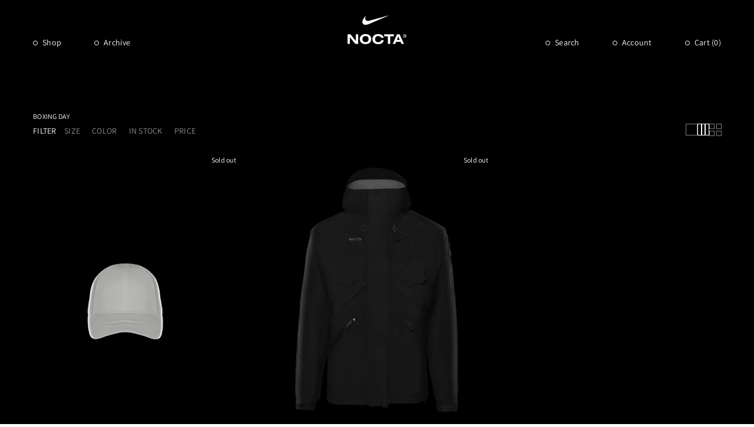

--- FILE ---
content_type: text/html; charset=utf-8
request_url: https://www.nocta.com/en-re/collections/boxing-day
body_size: 52988
content:
<!doctype html>
<html class="js" lang="en">
  <head>
    <meta charset="utf-8">
    <meta http-equiv="X-UA-Compatible" content="IE=edge">
    <meta name="viewport" content="width=device-width,initial-scale=1">
    <meta name="theme-color" content="">
    <link rel="canonical" href="https://www.nocta.com/en-re/collections/boxing-day">
    <link href="//www.nocta.com/cdn/shop/t/257/assets/custom.css?v=78835568645232140961745431722" rel="stylesheet" type="text/css" media="all" />
<link
        rel="icon"
        type="image/png"
        href="//www.nocta.com/cdn/shop/files/Logo_1.png?crop=center&height=32&v=1749673163&width=32"
      ><link rel="stylesheet" href="https://unpkg.com/swiper/swiper-bundle.min.css"><link
        rel="preconnect"
        href="https://fonts.shopifycdn.com"
        crossorigin
      ><title>
      BOXING DAY

        &ndash; NOCTA</title>

    

    

<meta property="og:site_name" content="NOCTA">
<meta property="og:url" content="https://www.nocta.com/en-re/collections/boxing-day">
<meta property="og:title" content="BOXING DAY">
<meta property="og:type" content="website">
<meta property="og:description" content="Shop NOCTA apparel by Drake. NOCTA x Nike collaboration. Sports apparel • Sneakers • Tees • Tights • Sweatshirts • Accessories "><meta name="twitter:card" content="summary_large_image">
<meta name="twitter:title" content="BOXING DAY">
<meta name="twitter:description" content="Shop NOCTA apparel by Drake. NOCTA x Nike collaboration. Sports apparel • Sneakers • Tees • Tights • Sweatshirts • Accessories ">


    <script>
      window.gated_tag = 'locked';
    </script>
    <script src="//www.nocta.com/cdn/shop/t/257/assets/constants.js?v=58251544750838685771725373429" defer="defer"></script>
    <script src="//www.nocta.com/cdn/shop/t/257/assets/pubsub.js?v=158357773527763999511725373428" defer="defer"></script>
    <script src="//www.nocta.com/cdn/shop/t/257/assets/global.js?v=103724382667486356391764169566" defer="defer"></script>
    <script
      src="https://code.jquery.com/jquery-3.7.1.min.js"
      integrity="sha256-/JqT3SQfawRcv/BIHPThkBvs0OEvtFFmqPF/lYI/Cxo="
      crossorigin="anonymous"
    ></script><script>window.performance && window.performance.mark && window.performance.mark('shopify.content_for_header.start');</script><meta name="google-site-verification" content="RSFOsM6UJBg3_a_4ewdiy6tAtRPhkgRcwK53vSq1zhE">
<meta name="facebook-domain-verification" content="hotncpx60i0jphaxsa8944ds07kbvw">
<meta id="shopify-digital-wallet" name="shopify-digital-wallet" content="/50900795541/digital_wallets/dialog">
<meta name="shopify-checkout-api-token" content="79bff7d12a962826bb370ce126910016">
<link rel="alternate" type="application/atom+xml" title="Feed" href="/en-re/collections/boxing-day.atom" />
<link rel="alternate" hreflang="x-default" href="https://www.nocta.com/collections/boxing-day">
<link rel="alternate" hreflang="en-AD" href="https://www.nocta.com/en-ad/collections/boxing-day">
<link rel="alternate" hreflang="en-AE" href="https://www.nocta.com/en-ae/collections/boxing-day">
<link rel="alternate" hreflang="en-AG" href="https://www.nocta.com/en-ag/collections/boxing-day">
<link rel="alternate" hreflang="en-AI" href="https://www.nocta.com/en-ai/collections/boxing-day">
<link rel="alternate" hreflang="en-AL" href="https://www.nocta.com/en-al/collections/boxing-day">
<link rel="alternate" hreflang="en-AM" href="https://www.nocta.com/en-am/collections/boxing-day">
<link rel="alternate" hreflang="en-AO" href="https://www.nocta.com/en-ao/collections/boxing-day">
<link rel="alternate" hreflang="en-AT" href="https://www.nocta.com/en-at/collections/boxing-day">
<link rel="alternate" hreflang="en-AU" href="https://www.nocta.com/en-au/collections/boxing-day">
<link rel="alternate" hreflang="en-AW" href="https://www.nocta.com/en-aw/collections/boxing-day">
<link rel="alternate" hreflang="en-AZ" href="https://www.nocta.com/en-az/collections/boxing-day">
<link rel="alternate" hreflang="en-BA" href="https://www.nocta.com/en-ba/collections/boxing-day">
<link rel="alternate" hreflang="en-BB" href="https://www.nocta.com/en-bb/collections/boxing-day">
<link rel="alternate" hreflang="en-BD" href="https://www.nocta.com/en-bd/collections/boxing-day">
<link rel="alternate" hreflang="en-BE" href="https://www.nocta.com/en-be/collections/boxing-day">
<link rel="alternate" hreflang="en-BF" href="https://www.nocta.com/en-bf/collections/boxing-day">
<link rel="alternate" hreflang="en-BG" href="https://www.nocta.com/en-bg/collections/boxing-day">
<link rel="alternate" hreflang="en-BH" href="https://www.nocta.com/en-bh/collections/boxing-day">
<link rel="alternate" hreflang="en-BI" href="https://www.nocta.com/en-bi/collections/boxing-day">
<link rel="alternate" hreflang="en-BJ" href="https://www.nocta.com/en-bj/collections/boxing-day">
<link rel="alternate" hreflang="en-BM" href="https://www.nocta.com/en-bm/collections/boxing-day">
<link rel="alternate" hreflang="en-BN" href="https://www.nocta.com/en-bn/collections/boxing-day">
<link rel="alternate" hreflang="en-BO" href="https://www.nocta.com/en-bo/collections/boxing-day">
<link rel="alternate" hreflang="en-BR" href="https://www.nocta.com/en-br/collections/boxing-day">
<link rel="alternate" hreflang="en-BS" href="https://www.nocta.com/en-bs/collections/boxing-day">
<link rel="alternate" hreflang="en-BT" href="https://www.nocta.com/en-bt/collections/boxing-day">
<link rel="alternate" hreflang="en-BW" href="https://www.nocta.com/en-bw/collections/boxing-day">
<link rel="alternate" hreflang="en-BZ" href="https://www.nocta.com/en-bz/collections/boxing-day">
<link rel="alternate" hreflang="en-CG" href="https://www.nocta.com/en-cg/collections/boxing-day">
<link rel="alternate" hreflang="en-CI" href="https://www.nocta.com/en-ci/collections/boxing-day">
<link rel="alternate" hreflang="en-CK" href="https://www.nocta.com/en-ck/collections/boxing-day">
<link rel="alternate" hreflang="en-CL" href="https://www.nocta.com/en-cl/collections/boxing-day">
<link rel="alternate" hreflang="en-CM" href="https://www.nocta.com/en-cm/collections/boxing-day">
<link rel="alternate" hreflang="en-CN" href="https://www.nocta.com/en-cn/collections/boxing-day">
<link rel="alternate" hreflang="en-CO" href="https://www.nocta.com/en-co/collections/boxing-day">
<link rel="alternate" hreflang="en-CR" href="https://www.nocta.com/en-cr/collections/boxing-day">
<link rel="alternate" hreflang="en-CV" href="https://www.nocta.com/en-cv/collections/boxing-day">
<link rel="alternate" hreflang="en-CY" href="https://www.nocta.com/en-cy/collections/boxing-day">
<link rel="alternate" hreflang="en-CZ" href="https://www.nocta.com/en-cz/collections/boxing-day">
<link rel="alternate" hreflang="en-DJ" href="https://www.nocta.com/en-dj/collections/boxing-day">
<link rel="alternate" hreflang="en-DK" href="https://www.nocta.com/en-dk/collections/boxing-day">
<link rel="alternate" hreflang="en-DM" href="https://www.nocta.com/en-dm/collections/boxing-day">
<link rel="alternate" hreflang="en-DO" href="https://www.nocta.com/en-do/collections/boxing-day">
<link rel="alternate" hreflang="en-DZ" href="https://www.nocta.com/en-dz/collections/boxing-day">
<link rel="alternate" hreflang="en-EC" href="https://www.nocta.com/en-ec/collections/boxing-day">
<link rel="alternate" hreflang="en-EE" href="https://www.nocta.com/en-ee/collections/boxing-day">
<link rel="alternate" hreflang="en-EG" href="https://www.nocta.com/en-eg/collections/boxing-day">
<link rel="alternate" hreflang="en-ES" href="https://www.nocta.com/en-es/collections/boxing-day">
<link rel="alternate" hreflang="en-ET" href="https://www.nocta.com/en-et/collections/boxing-day">
<link rel="alternate" hreflang="en-DE" href="https://www.nocta.com/en-de/collections/boxing-day">
<link rel="alternate" hreflang="en-FJ" href="https://www.nocta.com/en-fj/collections/boxing-day">
<link rel="alternate" hreflang="en-FK" href="https://www.nocta.com/en-fk/collections/boxing-day">
<link rel="alternate" hreflang="en-FO" href="https://www.nocta.com/en-fo/collections/boxing-day">
<link rel="alternate" hreflang="en-FR" href="https://www.nocta.com/en-fr/collections/boxing-day">
<link rel="alternate" hreflang="en-GA" href="https://www.nocta.com/en-ga/collections/boxing-day">
<link rel="alternate" hreflang="en-GD" href="https://www.nocta.com/en-gd/collections/boxing-day">
<link rel="alternate" hreflang="en-GE" href="https://www.nocta.com/en-ge/collections/boxing-day">
<link rel="alternate" hreflang="en-GF" href="https://www.nocta.com/en-gf/collections/boxing-day">
<link rel="alternate" hreflang="en-GG" href="https://www.nocta.com/en-gg/collections/boxing-day">
<link rel="alternate" hreflang="en-GH" href="https://www.nocta.com/en-gh/collections/boxing-day">
<link rel="alternate" hreflang="en-GI" href="https://www.nocta.com/en-gi/collections/boxing-day">
<link rel="alternate" hreflang="en-GL" href="https://www.nocta.com/en-gl/collections/boxing-day">
<link rel="alternate" hreflang="en-GM" href="https://www.nocta.com/en-gm/collections/boxing-day">
<link rel="alternate" hreflang="en-GN" href="https://www.nocta.com/en-gn/collections/boxing-day">
<link rel="alternate" hreflang="en-GP" href="https://www.nocta.com/en-gp/collections/boxing-day">
<link rel="alternate" hreflang="en-GQ" href="https://www.nocta.com/en-gq/collections/boxing-day">
<link rel="alternate" hreflang="en-GR" href="https://www.nocta.com/en-gr/collections/boxing-day">
<link rel="alternate" hreflang="en-IL" href="https://www.nocta.com/en-il/collections/boxing-day">
<link rel="alternate" hreflang="en-IT" href="https://www.nocta.com/en-it/collections/boxing-day">
<link rel="alternate" hreflang="en-GW" href="https://www.nocta.com/en-gw/collections/boxing-day">
<link rel="alternate" hreflang="en-GY" href="https://www.nocta.com/en-gy/collections/boxing-day">
<link rel="alternate" hreflang="en-HK" href="https://www.nocta.com/en-hk/collections/boxing-day">
<link rel="alternate" hreflang="en-HN" href="https://www.nocta.com/en-hn/collections/boxing-day">
<link rel="alternate" hreflang="en-HR" href="https://www.nocta.com/en-hr/collections/boxing-day">
<link rel="alternate" hreflang="en-HT" href="https://www.nocta.com/en-ht/collections/boxing-day">
<link rel="alternate" hreflang="en-HU" href="https://www.nocta.com/en-hu/collections/boxing-day">
<link rel="alternate" hreflang="en-ID" href="https://www.nocta.com/en-id/collections/boxing-day">
<link rel="alternate" hreflang="en-IE" href="https://www.nocta.com/en-ie/collections/boxing-day">
<link rel="alternate" hreflang="en-IM" href="https://www.nocta.com/en-im/collections/boxing-day">
<link rel="alternate" hreflang="en-IN" href="https://www.nocta.com/en-in/collections/boxing-day">
<link rel="alternate" hreflang="en-IS" href="https://www.nocta.com/en-is/collections/boxing-day">
<link rel="alternate" hreflang="en-JE" href="https://www.nocta.com/en-je/collections/boxing-day">
<link rel="alternate" hreflang="en-JM" href="https://www.nocta.com/en-jm/collections/boxing-day">
<link rel="alternate" hreflang="en-JO" href="https://www.nocta.com/en-jo/collections/boxing-day">
<link rel="alternate" hreflang="en-JP" href="https://www.nocta.com/en-jp/collections/boxing-day">
<link rel="alternate" hreflang="en-KE" href="https://www.nocta.com/en-ke/collections/boxing-day">
<link rel="alternate" hreflang="en-KG" href="https://www.nocta.com/en-kg/collections/boxing-day">
<link rel="alternate" hreflang="en-KH" href="https://www.nocta.com/en-kh/collections/boxing-day">
<link rel="alternate" hreflang="en-KI" href="https://www.nocta.com/en-ki/collections/boxing-day">
<link rel="alternate" hreflang="en-KM" href="https://www.nocta.com/en-km/collections/boxing-day">
<link rel="alternate" hreflang="en-KR" href="https://www.nocta.com/en-kr/collections/boxing-day">
<link rel="alternate" hreflang="en-KW" href="https://www.nocta.com/en-kw/collections/boxing-day">
<link rel="alternate" hreflang="en-KY" href="https://www.nocta.com/en-ky/collections/boxing-day">
<link rel="alternate" hreflang="en-KZ" href="https://www.nocta.com/en-kz/collections/boxing-day">
<link rel="alternate" hreflang="en-LA" href="https://www.nocta.com/en-la/collections/boxing-day">
<link rel="alternate" hreflang="en-LB" href="https://www.nocta.com/en-lb/collections/boxing-day">
<link rel="alternate" hreflang="en-LI" href="https://www.nocta.com/en-li/collections/boxing-day">
<link rel="alternate" hreflang="en-LR" href="https://www.nocta.com/en-lr/collections/boxing-day">
<link rel="alternate" hreflang="en-LS" href="https://www.nocta.com/en-ls/collections/boxing-day">
<link rel="alternate" hreflang="en-LT" href="https://www.nocta.com/en-lt/collections/boxing-day">
<link rel="alternate" hreflang="en-LU" href="https://www.nocta.com/en-lu/collections/boxing-day">
<link rel="alternate" hreflang="en-LV" href="https://www.nocta.com/en-lv/collections/boxing-day">
<link rel="alternate" hreflang="en-MA" href="https://www.nocta.com/en-ma/collections/boxing-day">
<link rel="alternate" hreflang="en-MC" href="https://www.nocta.com/en-mc/collections/boxing-day">
<link rel="alternate" hreflang="en-MD" href="https://www.nocta.com/en-md/collections/boxing-day">
<link rel="alternate" hreflang="en-ME" href="https://www.nocta.com/en-me/collections/boxing-day">
<link rel="alternate" hreflang="en-MG" href="https://www.nocta.com/en-mg/collections/boxing-day">
<link rel="alternate" hreflang="en-MK" href="https://www.nocta.com/en-mk/collections/boxing-day">
<link rel="alternate" hreflang="en-MN" href="https://www.nocta.com/en-mn/collections/boxing-day">
<link rel="alternate" hreflang="en-MO" href="https://www.nocta.com/en-mo/collections/boxing-day">
<link rel="alternate" hreflang="en-MQ" href="https://www.nocta.com/en-mq/collections/boxing-day">
<link rel="alternate" hreflang="en-MR" href="https://www.nocta.com/en-mr/collections/boxing-day">
<link rel="alternate" hreflang="en-MS" href="https://www.nocta.com/en-ms/collections/boxing-day">
<link rel="alternate" hreflang="en-MT" href="https://www.nocta.com/en-mt/collections/boxing-day">
<link rel="alternate" hreflang="en-MU" href="https://www.nocta.com/en-mu/collections/boxing-day">
<link rel="alternate" hreflang="en-MV" href="https://www.nocta.com/en-mv/collections/boxing-day">
<link rel="alternate" hreflang="en-MW" href="https://www.nocta.com/en-mw/collections/boxing-day">
<link rel="alternate" hreflang="en-MX" href="https://www.nocta.com/en-mx/collections/boxing-day">
<link rel="alternate" hreflang="en-MY" href="https://www.nocta.com/en-my/collections/boxing-day">
<link rel="alternate" hreflang="en-RO" href="https://www.nocta.com/en-ro/collections/boxing-day">
<link rel="alternate" hreflang="en-NA" href="https://www.nocta.com/en-na/collections/boxing-day">
<link rel="alternate" hreflang="en-NG" href="https://www.nocta.com/en-ng/collections/boxing-day">
<link rel="alternate" hreflang="en-NI" href="https://www.nocta.com/en-ni/collections/boxing-day">
<link rel="alternate" hreflang="en-NL" href="https://www.nocta.com/en-nl/collections/boxing-day">
<link rel="alternate" hreflang="en-NO" href="https://www.nocta.com/en-no/collections/boxing-day">
<link rel="alternate" hreflang="en-NP" href="https://www.nocta.com/en-np/collections/boxing-day">
<link rel="alternate" hreflang="en-NR" href="https://www.nocta.com/en-nr/collections/boxing-day">
<link rel="alternate" hreflang="en-NU" href="https://www.nocta.com/en-nu/collections/boxing-day">
<link rel="alternate" hreflang="en-NZ" href="https://www.nocta.com/en-nz/collections/boxing-day">
<link rel="alternate" hreflang="en-OM" href="https://www.nocta.com/en-om/collections/boxing-day">
<link rel="alternate" hreflang="en-PA" href="https://www.nocta.com/en-pa/collections/boxing-day">
<link rel="alternate" hreflang="en-PE" href="https://www.nocta.com/en-pe/collections/boxing-day">
<link rel="alternate" hreflang="en-PF" href="https://www.nocta.com/en-pf/collections/boxing-day">
<link rel="alternate" hreflang="en-PG" href="https://www.nocta.com/en-pg/collections/boxing-day">
<link rel="alternate" hreflang="en-LK" href="https://www.nocta.com/en-lk/collections/boxing-day">
<link rel="alternate" hreflang="en-PK" href="https://www.nocta.com/en-pk/collections/boxing-day">
<link rel="alternate" hreflang="en-PL" href="https://www.nocta.com/en-pl/collections/boxing-day">
<link rel="alternate" hreflang="en-PT" href="https://www.nocta.com/en-pt/collections/boxing-day">
<link rel="alternate" hreflang="en-PY" href="https://www.nocta.com/en-py/collections/boxing-day">
<link rel="alternate" hreflang="en-QA" href="https://www.nocta.com/en-qa/collections/boxing-day">
<link rel="alternate" hreflang="en-RE" href="https://www.nocta.com/en-re/collections/boxing-day">
<link rel="alternate" hreflang="en-RS" href="https://www.nocta.com/en-rs/collections/boxing-day">
<link rel="alternate" hreflang="en-CH" href="https://www.nocta.com/en-ch/collections/boxing-day">
<link rel="alternate" hreflang="en-SA" href="https://www.nocta.com/en-sa/collections/boxing-day">
<link rel="alternate" hreflang="en-SB" href="https://www.nocta.com/en-sb/collections/boxing-day">
<link rel="alternate" hreflang="en-SC" href="https://www.nocta.com/en-sc/collections/boxing-day">
<link rel="alternate" hreflang="en-SD" href="https://www.nocta.com/en-sd/collections/boxing-day">
<link rel="alternate" hreflang="en-SE" href="https://www.nocta.com/en-se/collections/boxing-day">
<link rel="alternate" hreflang="en-SG" href="https://www.nocta.com/en-sg/collections/boxing-day">
<link rel="alternate" hreflang="en-SI" href="https://www.nocta.com/en-si/collections/boxing-day">
<link rel="alternate" hreflang="en-SK" href="https://www.nocta.com/en-sk/collections/boxing-day">
<link rel="alternate" hreflang="en-SL" href="https://www.nocta.com/en-sl/collections/boxing-day">
<link rel="alternate" hreflang="en-SM" href="https://www.nocta.com/en-sm/collections/boxing-day">
<link rel="alternate" hreflang="en-SN" href="https://www.nocta.com/en-sn/collections/boxing-day">
<link rel="alternate" hreflang="en-SR" href="https://www.nocta.com/en-sr/collections/boxing-day">
<link rel="alternate" hreflang="en-ST" href="https://www.nocta.com/en-st/collections/boxing-day">
<link rel="alternate" hreflang="en-SV" href="https://www.nocta.com/en-sv/collections/boxing-day">
<link rel="alternate" hreflang="en-SZ" href="https://www.nocta.com/en-sz/collections/boxing-day">
<link rel="alternate" hreflang="en-TC" href="https://www.nocta.com/en-tc/collections/boxing-day">
<link rel="alternate" hreflang="en-GB" href="https://www.nocta.com/en-gb/collections/boxing-day">
<link rel="alternate" hreflang="en-TG" href="https://www.nocta.com/en-tg/collections/boxing-day">
<link rel="alternate" hreflang="en-TH" href="https://www.nocta.com/en-th/collections/boxing-day">
<link rel="alternate" hreflang="en-TM" href="https://www.nocta.com/en-tm/collections/boxing-day">
<link rel="alternate" hreflang="en-TN" href="https://www.nocta.com/en-tn/collections/boxing-day">
<link rel="alternate" hreflang="en-TO" href="https://www.nocta.com/en-to/collections/boxing-day">
<link rel="alternate" hreflang="en-TL" href="https://www.nocta.com/en-tl/collections/boxing-day">
<link rel="alternate" hreflang="en-TT" href="https://www.nocta.com/en-tt/collections/boxing-day">
<link rel="alternate" hreflang="en-TV" href="https://www.nocta.com/en-tv/collections/boxing-day">
<link rel="alternate" hreflang="en-TW" href="https://www.nocta.com/en-tw/collections/boxing-day">
<link rel="alternate" hreflang="en-AR" href="https://www.nocta.com/en-ar/collections/boxing-day">
<link rel="alternate" hreflang="en-TZ" href="https://www.nocta.com/en-tz/collections/boxing-day">
<link rel="alternate" hreflang="en-UG" href="https://www.nocta.com/en-ug/collections/boxing-day">
<link rel="alternate" hreflang="en-UY" href="https://www.nocta.com/en-uy/collections/boxing-day">
<link rel="alternate" hreflang="en-UZ" href="https://www.nocta.com/en-uz/collections/boxing-day">
<link rel="alternate" hreflang="en-VA" href="https://www.nocta.com/en-va/collections/boxing-day">
<link rel="alternate" hreflang="en-VE" href="https://www.nocta.com/en-ve/collections/boxing-day">
<link rel="alternate" hreflang="en-VG" href="https://www.nocta.com/en-vg/collections/boxing-day">
<link rel="alternate" hreflang="en-VN" href="https://www.nocta.com/en-vn/collections/boxing-day">
<link rel="alternate" hreflang="en-VU" href="https://www.nocta.com/en-vu/collections/boxing-day">
<link rel="alternate" hreflang="en-WF" href="https://www.nocta.com/en-wf/collections/boxing-day">
<link rel="alternate" hreflang="en-WS" href="https://www.nocta.com/en-ws/collections/boxing-day">
<link rel="alternate" hreflang="en-YT" href="https://www.nocta.com/en-yt/collections/boxing-day">
<link rel="alternate" hreflang="en-ZA" href="https://www.nocta.com/en-za/collections/boxing-day">
<link rel="alternate" hreflang="en-ZM" href="https://www.nocta.com/en-zm/collections/boxing-day">
<link rel="alternate" hreflang="en-ZW" href="https://www.nocta.com/en-zw/collections/boxing-day">
<link rel="alternate" hreflang="en-FI" href="https://www.nocta.com/en-fi/collections/boxing-day">
<link rel="alternate" hreflang="en-GT" href="https://www.nocta.com/en-gt/collections/boxing-day">
<link rel="alternate" hreflang="en-MZ" href="https://www.nocta.com/en-mz/collections/boxing-day">
<link rel="alternate" hreflang="en-NC" href="https://www.nocta.com/en-nc/collections/boxing-day">
<link rel="alternate" hreflang="en-PH" href="https://www.nocta.com/en-ph/collections/boxing-day">
<link rel="alternate" hreflang="en-RW" href="https://www.nocta.com/en-rw/collections/boxing-day">
<link rel="alternate" hreflang="en-TD" href="https://www.nocta.com/en-td/collections/boxing-day">
<link rel="alternate" hreflang="en-SX" href="https://www.nocta.com/en-sx/collections/boxing-day">
<link rel="alternate" hreflang="en-CW" href="https://www.nocta.com/en-cw/collections/boxing-day">
<link rel="alternate" hreflang="en-BL" href="https://www.nocta.com/en-bl/collections/boxing-day">
<link rel="alternate" hreflang="en-KN" href="https://www.nocta.com/en-kn/collections/boxing-day">
<link rel="alternate" hreflang="en-LC" href="https://www.nocta.com/en-lc/collections/boxing-day">
<link rel="alternate" hreflang="en-MF" href="https://www.nocta.com/en-mf/collections/boxing-day">
<link rel="alternate" hreflang="en-VC" href="https://www.nocta.com/en-vc/collections/boxing-day">
<link rel="alternate" hreflang="en-US" href="https://www.nocta.com/collections/boxing-day">
<link rel="alternate" type="application/json+oembed" href="https://www.nocta.com/en-re/collections/boxing-day.oembed">
<script async="async" src="/checkouts/internal/preloads.js?locale=en-RE"></script>
<link rel="preconnect" href="https://shop.app" crossorigin="anonymous">
<script async="async" src="https://shop.app/checkouts/internal/preloads.js?locale=en-RE&shop_id=50900795541" crossorigin="anonymous"></script>
<script id="apple-pay-shop-capabilities" type="application/json">{"shopId":50900795541,"countryCode":"US","currencyCode":"EUR","merchantCapabilities":["supports3DS"],"merchantId":"gid:\/\/shopify\/Shop\/50900795541","merchantName":"NOCTA","requiredBillingContactFields":["postalAddress","email","phone"],"requiredShippingContactFields":["postalAddress","email","phone"],"shippingType":"shipping","supportedNetworks":["visa","masterCard","amex","discover","elo","jcb"],"total":{"type":"pending","label":"NOCTA","amount":"1.00"},"shopifyPaymentsEnabled":true,"supportsSubscriptions":true}</script>
<script id="shopify-features" type="application/json">{"accessToken":"79bff7d12a962826bb370ce126910016","betas":["rich-media-storefront-analytics"],"domain":"www.nocta.com","predictiveSearch":true,"shopId":50900795541,"locale":"en"}</script>
<script>var Shopify = Shopify || {};
Shopify.shop = "nocta-nocta.myshopify.com";
Shopify.locale = "en";
Shopify.currency = {"active":"EUR","rate":"0.87989"};
Shopify.country = "RE";
Shopify.theme = {"name":"nocta-theme-dev\/main_2.0","id":141063651477,"schema_name":"Dawn","schema_version":"14.0.0","theme_store_id":null,"role":"main"};
Shopify.theme.handle = "null";
Shopify.theme.style = {"id":null,"handle":null};
Shopify.cdnHost = "www.nocta.com/cdn";
Shopify.routes = Shopify.routes || {};
Shopify.routes.root = "/en-re/";</script>
<script type="module">!function(o){(o.Shopify=o.Shopify||{}).modules=!0}(window);</script>
<script>!function(o){function n(){var o=[];function n(){o.push(Array.prototype.slice.apply(arguments))}return n.q=o,n}var t=o.Shopify=o.Shopify||{};t.loadFeatures=n(),t.autoloadFeatures=n()}(window);</script>
<script>
  window.ShopifyPay = window.ShopifyPay || {};
  window.ShopifyPay.apiHost = "shop.app\/pay";
  window.ShopifyPay.redirectState = null;
</script>
<script id="shop-js-analytics" type="application/json">{"pageType":"collection"}</script>
<script defer="defer" async type="module" src="//www.nocta.com/cdn/shopifycloud/shop-js/modules/v2/client.init-shop-cart-sync_IZsNAliE.en.esm.js"></script>
<script defer="defer" async type="module" src="//www.nocta.com/cdn/shopifycloud/shop-js/modules/v2/chunk.common_0OUaOowp.esm.js"></script>
<script type="module">
  await import("//www.nocta.com/cdn/shopifycloud/shop-js/modules/v2/client.init-shop-cart-sync_IZsNAliE.en.esm.js");
await import("//www.nocta.com/cdn/shopifycloud/shop-js/modules/v2/chunk.common_0OUaOowp.esm.js");

  window.Shopify.SignInWithShop?.initShopCartSync?.({"fedCMEnabled":true,"windoidEnabled":true});

</script>
<script>
  window.Shopify = window.Shopify || {};
  if (!window.Shopify.featureAssets) window.Shopify.featureAssets = {};
  window.Shopify.featureAssets['shop-js'] = {"shop-cart-sync":["modules/v2/client.shop-cart-sync_DLOhI_0X.en.esm.js","modules/v2/chunk.common_0OUaOowp.esm.js"],"init-fed-cm":["modules/v2/client.init-fed-cm_C6YtU0w6.en.esm.js","modules/v2/chunk.common_0OUaOowp.esm.js"],"shop-button":["modules/v2/client.shop-button_BCMx7GTG.en.esm.js","modules/v2/chunk.common_0OUaOowp.esm.js"],"shop-cash-offers":["modules/v2/client.shop-cash-offers_BT26qb5j.en.esm.js","modules/v2/chunk.common_0OUaOowp.esm.js","modules/v2/chunk.modal_CGo_dVj3.esm.js"],"init-windoid":["modules/v2/client.init-windoid_B9PkRMql.en.esm.js","modules/v2/chunk.common_0OUaOowp.esm.js"],"init-shop-email-lookup-coordinator":["modules/v2/client.init-shop-email-lookup-coordinator_DZkqjsbU.en.esm.js","modules/v2/chunk.common_0OUaOowp.esm.js"],"shop-toast-manager":["modules/v2/client.shop-toast-manager_Di2EnuM7.en.esm.js","modules/v2/chunk.common_0OUaOowp.esm.js"],"shop-login-button":["modules/v2/client.shop-login-button_BtqW_SIO.en.esm.js","modules/v2/chunk.common_0OUaOowp.esm.js","modules/v2/chunk.modal_CGo_dVj3.esm.js"],"avatar":["modules/v2/client.avatar_BTnouDA3.en.esm.js"],"pay-button":["modules/v2/client.pay-button_CWa-C9R1.en.esm.js","modules/v2/chunk.common_0OUaOowp.esm.js"],"init-shop-cart-sync":["modules/v2/client.init-shop-cart-sync_IZsNAliE.en.esm.js","modules/v2/chunk.common_0OUaOowp.esm.js"],"init-customer-accounts":["modules/v2/client.init-customer-accounts_DenGwJTU.en.esm.js","modules/v2/client.shop-login-button_BtqW_SIO.en.esm.js","modules/v2/chunk.common_0OUaOowp.esm.js","modules/v2/chunk.modal_CGo_dVj3.esm.js"],"init-shop-for-new-customer-accounts":["modules/v2/client.init-shop-for-new-customer-accounts_JdHXxpS9.en.esm.js","modules/v2/client.shop-login-button_BtqW_SIO.en.esm.js","modules/v2/chunk.common_0OUaOowp.esm.js","modules/v2/chunk.modal_CGo_dVj3.esm.js"],"init-customer-accounts-sign-up":["modules/v2/client.init-customer-accounts-sign-up_D6__K_p8.en.esm.js","modules/v2/client.shop-login-button_BtqW_SIO.en.esm.js","modules/v2/chunk.common_0OUaOowp.esm.js","modules/v2/chunk.modal_CGo_dVj3.esm.js"],"checkout-modal":["modules/v2/client.checkout-modal_C_ZQDY6s.en.esm.js","modules/v2/chunk.common_0OUaOowp.esm.js","modules/v2/chunk.modal_CGo_dVj3.esm.js"],"shop-follow-button":["modules/v2/client.shop-follow-button_XetIsj8l.en.esm.js","modules/v2/chunk.common_0OUaOowp.esm.js","modules/v2/chunk.modal_CGo_dVj3.esm.js"],"lead-capture":["modules/v2/client.lead-capture_DvA72MRN.en.esm.js","modules/v2/chunk.common_0OUaOowp.esm.js","modules/v2/chunk.modal_CGo_dVj3.esm.js"],"shop-login":["modules/v2/client.shop-login_ClXNxyh6.en.esm.js","modules/v2/chunk.common_0OUaOowp.esm.js","modules/v2/chunk.modal_CGo_dVj3.esm.js"],"payment-terms":["modules/v2/client.payment-terms_CNlwjfZz.en.esm.js","modules/v2/chunk.common_0OUaOowp.esm.js","modules/v2/chunk.modal_CGo_dVj3.esm.js"]};
</script>
<script>(function() {
  var isLoaded = false;
  function asyncLoad() {
    if (isLoaded) return;
    isLoaded = true;
    var urls = ["https:\/\/scripttags.jst.ai\/shopify_justuno_50900795541_04427800-5a4d-11ed-bcec-9b5f67342ac4.js?shop=nocta-nocta.myshopify.com","https:\/\/cdn.commoninja.com\/sdk\/latest\/commonninja.js?shop=nocta-nocta.myshopify.com","https:\/\/cdn-scripts.signifyd.com\/shopify\/script-tag.js?shop=nocta-nocta.myshopify.com","https:\/\/static-us.afterpay.com\/shopify\/afterpay-attract\/afterpay-attract-widget.js?shop=nocta-nocta.myshopify.com","https:\/\/crossborder-integration.global-e.com\/resources\/js\/app?shop=nocta-nocta.myshopify.com","\/\/cdn.shopify.com\/proxy\/66c89ce719c4e9c27e3c4507d67ba082a8aaf30031e5d010ff1644a7d72b400f\/web.global-e.com\/merchant\/storefrontattributes?merchantid=1400\u0026shop=nocta-nocta.myshopify.com\u0026sp-cache-control=cHVibGljLCBtYXgtYWdlPTkwMA","https:\/\/cdn.rebuyengine.com\/onsite\/js\/rebuy.js?shop=nocta-nocta.myshopify.com","https:\/\/shopify-widget.route.com\/shopify.widget.js?shop=nocta-nocta.myshopify.com"];
    for (var i = 0; i < urls.length; i++) {
      var s = document.createElement('script');
      s.type = 'text/javascript';
      s.async = true;
      s.src = urls[i];
      var x = document.getElementsByTagName('script')[0];
      x.parentNode.insertBefore(s, x);
    }
  };
  if(window.attachEvent) {
    window.attachEvent('onload', asyncLoad);
  } else {
    window.addEventListener('load', asyncLoad, false);
  }
})();</script>
<script id="__st">var __st={"a":50900795541,"offset":-18000,"reqid":"c6790ba2-e93b-4d53-a787-4b4ba1e29fa9-1768438210","pageurl":"www.nocta.com\/en-re\/collections\/boxing-day","u":"cb1f5ec56150","p":"collection","rtyp":"collection","rid":304624238741};</script>
<script>window.ShopifyPaypalV4VisibilityTracking = true;</script>
<script id="form-persister">!function(){'use strict';const t='contact',e='new_comment',n=[[t,t],['blogs',e],['comments',e],[t,'customer']],o='password',r='form_key',c=['recaptcha-v3-token','g-recaptcha-response','h-captcha-response',o],s=()=>{try{return window.sessionStorage}catch{return}},i='__shopify_v',u=t=>t.elements[r],a=function(){const t=[...n].map((([t,e])=>`form[action*='/${t}']:not([data-nocaptcha='true']) input[name='form_type'][value='${e}']`)).join(',');var e;return e=t,()=>e?[...document.querySelectorAll(e)].map((t=>t.form)):[]}();function m(t){const e=u(t);a().includes(t)&&(!e||!e.value)&&function(t){try{if(!s())return;!function(t){const e=s();if(!e)return;const n=u(t);if(!n)return;const o=n.value;o&&e.removeItem(o)}(t);const e=Array.from(Array(32),(()=>Math.random().toString(36)[2])).join('');!function(t,e){u(t)||t.append(Object.assign(document.createElement('input'),{type:'hidden',name:r})),t.elements[r].value=e}(t,e),function(t,e){const n=s();if(!n)return;const r=[...t.querySelectorAll(`input[type='${o}']`)].map((({name:t})=>t)),u=[...c,...r],a={};for(const[o,c]of new FormData(t).entries())u.includes(o)||(a[o]=c);n.setItem(e,JSON.stringify({[i]:1,action:t.action,data:a}))}(t,e)}catch(e){console.error('failed to persist form',e)}}(t)}const f=t=>{if('true'===t.dataset.persistBound)return;const e=function(t,e){const n=function(t){return'function'==typeof t.submit?t.submit:HTMLFormElement.prototype.submit}(t).bind(t);return function(){let t;return()=>{t||(t=!0,(()=>{try{e(),n()}catch(t){(t=>{console.error('form submit failed',t)})(t)}})(),setTimeout((()=>t=!1),250))}}()}(t,(()=>{m(t)}));!function(t,e){if('function'==typeof t.submit&&'function'==typeof e)try{t.submit=e}catch{}}(t,e),t.addEventListener('submit',(t=>{t.preventDefault(),e()})),t.dataset.persistBound='true'};!function(){function t(t){const e=(t=>{const e=t.target;return e instanceof HTMLFormElement?e:e&&e.form})(t);e&&m(e)}document.addEventListener('submit',t),document.addEventListener('DOMContentLoaded',(()=>{const e=a();for(const t of e)f(t);var n;n=document.body,new window.MutationObserver((t=>{for(const e of t)if('childList'===e.type&&e.addedNodes.length)for(const t of e.addedNodes)1===t.nodeType&&'FORM'===t.tagName&&a().includes(t)&&f(t)})).observe(n,{childList:!0,subtree:!0,attributes:!1}),document.removeEventListener('submit',t)}))}()}();</script>
<script integrity="sha256-4kQ18oKyAcykRKYeNunJcIwy7WH5gtpwJnB7kiuLZ1E=" data-source-attribution="shopify.loadfeatures" defer="defer" src="//www.nocta.com/cdn/shopifycloud/storefront/assets/storefront/load_feature-a0a9edcb.js" crossorigin="anonymous"></script>
<script crossorigin="anonymous" defer="defer" src="//www.nocta.com/cdn/shopifycloud/storefront/assets/shopify_pay/storefront-65b4c6d7.js?v=20250812"></script>
<script data-source-attribution="shopify.dynamic_checkout.dynamic.init">var Shopify=Shopify||{};Shopify.PaymentButton=Shopify.PaymentButton||{isStorefrontPortableWallets:!0,init:function(){window.Shopify.PaymentButton.init=function(){};var t=document.createElement("script");t.src="https://www.nocta.com/cdn/shopifycloud/portable-wallets/latest/portable-wallets.en.js",t.type="module",document.head.appendChild(t)}};
</script>
<script data-source-attribution="shopify.dynamic_checkout.buyer_consent">
  function portableWalletsHideBuyerConsent(e){var t=document.getElementById("shopify-buyer-consent"),n=document.getElementById("shopify-subscription-policy-button");t&&n&&(t.classList.add("hidden"),t.setAttribute("aria-hidden","true"),n.removeEventListener("click",e))}function portableWalletsShowBuyerConsent(e){var t=document.getElementById("shopify-buyer-consent"),n=document.getElementById("shopify-subscription-policy-button");t&&n&&(t.classList.remove("hidden"),t.removeAttribute("aria-hidden"),n.addEventListener("click",e))}window.Shopify?.PaymentButton&&(window.Shopify.PaymentButton.hideBuyerConsent=portableWalletsHideBuyerConsent,window.Shopify.PaymentButton.showBuyerConsent=portableWalletsShowBuyerConsent);
</script>
<script data-source-attribution="shopify.dynamic_checkout.cart.bootstrap">document.addEventListener("DOMContentLoaded",(function(){function t(){return document.querySelector("shopify-accelerated-checkout-cart, shopify-accelerated-checkout")}if(t())Shopify.PaymentButton.init();else{new MutationObserver((function(e,n){t()&&(Shopify.PaymentButton.init(),n.disconnect())})).observe(document.body,{childList:!0,subtree:!0})}}));
</script>
<link id="shopify-accelerated-checkout-styles" rel="stylesheet" media="screen" href="https://www.nocta.com/cdn/shopifycloud/portable-wallets/latest/accelerated-checkout-backwards-compat.css" crossorigin="anonymous">
<style id="shopify-accelerated-checkout-cart">
        #shopify-buyer-consent {
  margin-top: 1em;
  display: inline-block;
  width: 100%;
}

#shopify-buyer-consent.hidden {
  display: none;
}

#shopify-subscription-policy-button {
  background: none;
  border: none;
  padding: 0;
  text-decoration: underline;
  font-size: inherit;
  cursor: pointer;
}

#shopify-subscription-policy-button::before {
  box-shadow: none;
}

      </style>

<script>window.performance && window.performance.mark && window.performance.mark('shopify.content_for_header.end');</script>


    <style data-shopify>
            @font-face {
  font-family: Assistant;
  font-weight: 400;
  font-style: normal;
  font-display: swap;
  src: url("//www.nocta.com/cdn/fonts/assistant/assistant_n4.9120912a469cad1cc292572851508ca49d12e768.woff2") format("woff2"),
       url("//www.nocta.com/cdn/fonts/assistant/assistant_n4.6e9875ce64e0fefcd3f4446b7ec9036b3ddd2985.woff") format("woff");
}

            @font-face {
  font-family: Assistant;
  font-weight: 700;
  font-style: normal;
  font-display: swap;
  src: url("//www.nocta.com/cdn/fonts/assistant/assistant_n7.bf44452348ec8b8efa3aa3068825305886b1c83c.woff2") format("woff2"),
       url("//www.nocta.com/cdn/fonts/assistant/assistant_n7.0c887fee83f6b3bda822f1150b912c72da0f7b64.woff") format("woff");
}

            
            
            @font-face {
  font-family: "Instrument Sans";
  font-weight: 400;
  font-style: normal;
  font-display: swap;
  src: url("//www.nocta.com/cdn/fonts/instrument_sans/instrumentsans_n4.db86542ae5e1596dbdb28c279ae6c2086c4c5bfa.woff2") format("woff2"),
       url("//www.nocta.com/cdn/fonts/instrument_sans/instrumentsans_n4.510f1b081e58d08c30978f465518799851ef6d8b.woff") format("woff");
}


            
              :root,
              .color-scheme-1 {
                --color-background: 255,
                255,
                255;
                
                  --gradient-background: #ffffff;
                

                

                --color-foreground: 18,
                18,
                18;
                --color-background-contrast: 191,
                191,
                191;
                --color-shadow: 18,
                18,
                18;
                --color-button: 18,
                18,
                18;
                --color-button-text: 255,
                255,
                255;
                --color-secondary-button: 255,
                255,
                255;
                --color-secondary-button-text: 18,
                18,
                18;
                --color-link: 18,
                18,
                18;
                --color-badge-foreground: 18,
                18,
                18;
                --color-badge-background: 255,
                255,
                255;
                --color-badge-border: 18,
                18,
                18;
                --payment-terms-background-color: rgb(255 255 255);
              }
            
              
              .color-scheme-2 {
                --color-background: 243,
                243,
                243;
                
                  --gradient-background: #f3f3f3;
                

                

                --color-foreground: 18,
                18,
                18;
                --color-background-contrast: 179,
                179,
                179;
                --color-shadow: 18,
                18,
                18;
                --color-button: 18,
                18,
                18;
                --color-button-text: 243,
                243,
                243;
                --color-secondary-button: 243,
                243,
                243;
                --color-secondary-button-text: 18,
                18,
                18;
                --color-link: 18,
                18,
                18;
                --color-badge-foreground: 18,
                18,
                18;
                --color-badge-background: 243,
                243,
                243;
                --color-badge-border: 18,
                18,
                18;
                --payment-terms-background-color: rgb(243 243 243);
              }
            
              
              .color-scheme-3 {
                --color-background: 36,
                40,
                51;
                
                  --gradient-background: #242833;
                

                

                --color-foreground: 255,
                255,
                255;
                --color-background-contrast: 47,
                52,
                66;
                --color-shadow: 18,
                18,
                18;
                --color-button: 255,
                255,
                255;
                --color-button-text: 0,
                0,
                0;
                --color-secondary-button: 36,
                40,
                51;
                --color-secondary-button-text: 255,
                255,
                255;
                --color-link: 255,
                255,
                255;
                --color-badge-foreground: 255,
                255,
                255;
                --color-badge-background: 36,
                40,
                51;
                --color-badge-border: 255,
                255,
                255;
                --payment-terms-background-color: rgb(36 40 51);
              }
            
              
              .color-scheme-4 {
                --color-background: 0,
                0,
                0;
                
                  --gradient-background: #000000;
                

                

                --color-foreground: 255,
                255,
                255;
                --color-background-contrast: 128,
                128,
                128;
                --color-shadow: 18,
                18,
                18;
                --color-button: 255,
                255,
                255;
                --color-button-text: 18,
                18,
                18;
                --color-secondary-button: 0,
                0,
                0;
                --color-secondary-button-text: 255,
                255,
                255;
                --color-link: 255,
                255,
                255;
                --color-badge-foreground: 255,
                255,
                255;
                --color-badge-background: 0,
                0,
                0;
                --color-badge-border: 255,
                255,
                255;
                --payment-terms-background-color: rgb(0 0 0);
              }
            
              
              .color-scheme-5 {
                --color-background: 51,
                79,
                180;
                
                  --gradient-background: #334fb4;
                

                

                --color-foreground: 255,
                255,
                255;
                --color-background-contrast: 23,
                35,
                81;
                --color-shadow: 18,
                18,
                18;
                --color-button: 255,
                255,
                255;
                --color-button-text: 51,
                79,
                180;
                --color-secondary-button: 51,
                79,
                180;
                --color-secondary-button-text: 255,
                255,
                255;
                --color-link: 255,
                255,
                255;
                --color-badge-foreground: 255,
                255,
                255;
                --color-badge-background: 51,
                79,
                180;
                --color-badge-border: 255,
                255,
                255;
                --payment-terms-background-color: rgb(51 79 180);
              }
            
              
              .color-scheme-6fa818c1-edbf-4a80-90c2-5381bdf10049 {
                --color-background: 0,
                0,
                0;
                
                  --gradient-background: #000000;
                

                

                --color-foreground: 255,
                255,
                255;
                --color-background-contrast: 128,
                128,
                128;
                --color-shadow: 0,
                0,
                0;
                --color-button: 255,
                255,
                255;
                --color-button-text: 0,
                0,
                0;
                --color-secondary-button: 0,
                0,
                0;
                --color-secondary-button-text: 255,
                255,
                255;
                --color-link: 255,
                255,
                255;
                --color-badge-foreground: 255,
                255,
                255;
                --color-badge-background: 0,
                0,
                0;
                --color-badge-border: 255,
                255,
                255;
                --payment-terms-background-color: rgb(0 0 0);
              }
            

            body, .color-scheme-1, .color-scheme-2, .color-scheme-3, .color-scheme-4, .color-scheme-5, .color-scheme-6fa818c1-edbf-4a80-90c2-5381bdf10049 {
              color: rgba(var(--color-foreground), 0.75);
              background-color: rgb(var(--color-background));
            }

            :root {
              --font-body-family: Assistant,
              sans-serif;
              --font-body-style: normal;
              --font-body-weight: 400;
              --font-body-weight-bold: 700;
              --font-body-size:14px;
              --font-heading-family: "Instrument Sans",
              sans-serif;
              --font-heading-style: normal;
              --font-heading-weight: 400;

              --font-body-scale: 1.0;
              --font-heading-scale: 1.0;

              --media-padding: px;
              --media-border-opacity: 0.05;
              --media-border-width: 1px;
              --media-radius: 0px;
              --media-shadow-opacity: 0.0;
              --media-shadow-horizontal-offset: 0px;
              --media-shadow-vertical-offset: 4px;
              --media-shadow-blur-radius: 5px;
              --media-shadow-visible: 0;

            --page-width: 120rem;
            --page-width-margin: 0rem;

          --product-card-image-padding: 0.0rem;
          --product-card-corner-radius: 0.0rem;
          --product-card-text-alignment: left;
          --product-card-border-width: 0.0rem;
          --product-card-border-opacity: 1.0;
          --product-card-shadow-opacity: 0.0;
          --product-card-shadow-visible: 0;
        --product-card-shadow-horizontal-offset: 0.0rem;
        --product-card-shadow-vertical-offset: 0.4rem;
        --product-card-shadow-blur-radius: 0.5rem;

        --collection-card-image-padding: 0.0rem;
        --collection-card-corner-radius: 0.0rem;
        --collection-card-text-alignment: left;
        --collection-card-border-width: 0.0rem;
        --collection-card-border-opacity: 0.1;
        --collection-card-shadow-opacity: 0.0;
        --collection-card-shadow-visible: 0;
        --collection-card-shadow-horizontal-offset: 0.0rem;
        --collection-card-shadow-vertical-offset: 0.4rem;
        --collection-card-shadow-blur-radius: 0.5rem;

        --blog-card-image-padding: 0.0rem;
        --blog-card-corner-radius: 0.0rem;
        --blog-card-text-alignment: left;
        --blog-card-border-width: 0.0rem;
        --blog-card-border-opacity: 0.1;
        --blog-card-shadow-opacity: 0.0;
        --blog-card-shadow-visible: 0;
        --blog-card-shadow-horizontal-offset: 0.0rem;
        --blog-card-shadow-vertical-offset: 0.4rem;
        --blog-card-shadow-blur-radius: 0.5rem;

        --badge-corner-radius: 2px;

        --popup-border-width: 1px;
        --popup-border-opacity: 0.1;
        --popup-corner-radius: 0px;
        --popup-shadow-opacity: 0.05;
        --popup-shadow-horizontal-offset: 0px;
        --popup-shadow-vertical-offset: 4px;
        --popup-shadow-blur-radius: 5px;

        --drawer-border-width: 1px;
        --drawer-border-opacity: 0.1;
        --drawer-shadow-opacity: 0.0;
        --drawer-shadow-horizontal-offset: 0px;
        --drawer-shadow-vertical-offset: 4px;
        --drawer-shadow-blur-radius: 5px;

        --spacing-sections-desktop: 0px;
        --spacing-sections-mobile: 0
      px;

        --grid-desktop-vertical-spacing: 8px;
        --grid-desktop-horizontal-spacing: 4px;
        
          --grid-mobile-vertical-spacing: 4px;
        

        
          --grid-mobile-horizontal-spacing: 2px;
        

        --text-boxes-border-opacity: 0.1;
        --text-boxes-border-width: 0px;
        --text-boxes-radius: 0px;
        --text-boxes-shadow-opacity: 0.0;
        --text-boxes-shadow-visible: 0;
        --text-boxes-shadow-horizontal-offset: 0px;
        --text-boxes-shadow-vertical-offset: 4px;
        --text-boxes-shadow-blur-radius: 5px;
        --buttons-padding: 14px;
        --buttons-padding-mobile: 12px;
        --buttons-radius: 0px;
        --buttons-radius-outset: 0px;
        --buttons-border-width: 1
      px;
        --buttons-border-opacity: 1.0;
        --buttons-shadow-opacity: 0.0;
        --buttons-shadow-visible: 0;
        --buttons-shadow-horizontal-offset: 0px;
        --buttons-shadow-vertical-offset: 4px;
        --buttons-shadow-blur-radius: 5px;
        --buttons-border-offset: 0px;

        --inputs-radius: 0px;
        --inputs-border-width: 1px;
        --inputs-border-opacity: 0.55;
        --inputs-shadow-opacity: 0.0;
        --inputs-shadow-horizontal-offset: 0px;
        --inputs-margin-offset: 0px;
        --inputs-shadow-vertical-offset: 4px;
        --inputs-shadow-blur-radius: 5px;
        --inputs-radius-outset: 0px;

        --variant-pills-radius: 40px;
        --variant-pills-border-width: 1px;
        --variant-pills-border-opacity: 0.55;
        --variant-pills-shadow-opacity: 0.0;
        --variant-pills-shadow-horizontal-offset: 0px;
        --variant-pills-shadow-vertical-offset: 4px;
        --variant-pills-shadow-blur-radius: 5px;
      }

      *,
      *::before,
      *::after {
        box-sizing: inherit;
      }

      html {
        box-sizing: border-box;
        font-size: calc(var(--font-body-scale) * 62.5%);
        height: 100%;
      }

      body {
        display: grid;
        grid-template-rows: auto auto 1fr auto;
        grid-template-columns: 100%;
        min-height: 100%;
        margin: 0;
        font-size: var(--font-body-size);
        letter-spacing: 0.28px;
        line-height: calc(1 + 0.8 / var(--font-body-scale));
        font-family: var(--font-body-family);
        font-style: var(--font-body-style);
        font-weight: var(--font-body-weight);
      }

      @media screen and (min-width: 750px) {
        body {
          font-size: var(--font-body-size);
        }
      }
    </style>

    <link href="//www.nocta.com/cdn/shop/t/257/assets/base.css?v=28385390241730710971764169566" rel="stylesheet" type="text/css" media="all" />

      <link
        rel="preload"
        as="font"
        href="//www.nocta.com/cdn/fonts/assistant/assistant_n4.9120912a469cad1cc292572851508ca49d12e768.woff2"
        type="font/woff2"
        crossorigin
      >
      

      <link
        rel="preload"
        as="font"
        href="//www.nocta.com/cdn/fonts/instrument_sans/instrumentsans_n4.db86542ae5e1596dbdb28c279ae6c2086c4c5bfa.woff2"
        type="font/woff2"
        crossorigin
      >
      
<link href="//www.nocta.com/cdn/shop/t/257/assets/component-localization-form.css?v=120620094879297847921725373428" rel="stylesheet" type="text/css" media="all" />
      <script src="//www.nocta.com/cdn/shop/t/257/assets/localization-form.js?v=169565320306168926741725373429" defer="defer"></script><link
        rel="stylesheet"
        href="//www.nocta.com/cdn/shop/t/257/assets/component-predictive-search.css?v=75143278205030602441729532588"
        media="print"
        onload="this.media='all'"
      ><script>
      if (Shopify.designMode) {
        document.documentElement.classList.add('shopify-design-mode');
      }
    </script>
    <script src="https://unpkg.com/swiper/swiper-bundle.min.js"></script>
    <script src="//www.nocta.com/cdn/shop/t/257/assets/progress-bar.js?v=88029677807457022431753294212" defer="defer"></script>

    <!-- quant-pixel tag -->
    <script type="text/javascript">
      window._qevents = window._qevents || [];
      (function () {
        var elem = document.createElement('script');
        elem.src =
          (document.location.protocol == 'https:' ? 'https://secure' : 'http://edge') + '.quantserve.com/quant.js';
        elem.async = true;
        elem.type = 'text/javascript';
        var scpt = document.getElementsByTagName('script')[0];
        scpt.parentNode.insertBefore(elem, scpt);
      })();

      window._qevents.push({
        qacct: 'p-LY9zbnhCeTZBP',
        labels: '_fp.event.PageView',
      });
    </script>
    <script>
      /* >> TriplePixel :: start*/
      (window.TriplePixelData = {
        TripleName: 'nocta-nocta.myshopify.com',
        ver: '2.12',
        plat: 'SHOPIFY',
        isHeadless: false,
      }),
        (function (W, H, A, L, E, _, B, N) {
          function O(U, T, P, H, R) {
            void 0 === R && (R = !1),
              (H = new XMLHttpRequest()),
              P ? (H.open('POST', U, !0), H.setRequestHeader('Content-Type', 'text/plain')) : H.open('GET', U, !0),
              H.send(JSON.stringify(P || {})),
              (H.onreadystatechange = function () {
                4 === H.readyState && 200 === H.status
                  ? ((R = H.responseText), U.includes('.txt') ? eval(R) : P || (N[B] = R))
                  : (299 < H.status || H.status < 200) && T && !R && ((R = !0), O(U, T - 1, P));
              });
          }
          if (((N = window), !N[H + 'sn'])) {
            (N[H + 'sn'] = 1),
              (L = function () {
                return Date.now().toString(36) + '_' + Math.random().toString(36);
              });
            try {
              A.setItem(H, 1 + (0 | A.getItem(H) || 0)),
                (E = JSON.parse(A.getItem(H + 'U') || '[]')).push({
                  u: location.href,
                  r: document.referrer,
                  t: Date.now(),
                  id: L(),
                }),
                A.setItem(H + 'U', JSON.stringify(E));
            } catch (e) {}
            var i, m, p;
            A.getItem('"!nC`') ||
              ((_ = A),
              (A = N),
              A[H] ||
                ((E = A[H] =
                  function (t, e, a) {
                    return (
                      void 0 === a && (a = []),
                      'State' == t ? E.s : ((W = L()), (E._q = E._q || []).push([W, t, e].concat(a)), W)
                    );
                  }),
                (E.s = 'Installed'),
                (E._q = []),
                (E.ch = W),
                (B = 'configSecurityConfModel'),
                (N[B] = 1),
                O('https://conf.config-security.com/model', 5),
                (i = L()),
                (m = A[atob('c2NyZWVu')]),
                _.setItem('di_pmt_wt', i),
                (p = {
                  id: i,
                  action: 'profile',
                  avatar: _.getItem('auth-security_rand_salt_'),
                  time: m[atob('d2lkdGg=')] + ':' + m[atob('aGVpZ2h0')],
                  host: A.TriplePixelData.TripleName,
                  plat: A.TriplePixelData.plat,
                  url: window.location.href,
                  ref: document.referrer,
                  ver: A.TriplePixelData.ver,
                }),
                O('https://api.config-security.com/event', 5, p),
                O('https://whale.camera/live/dot.txt', 5)));
          }
        })('', 'TriplePixel', localStorage);
      /* << TriplePixel :: end*/
    </script>
    <script>
      /* >> TriplePixel :: start*/
      (window.TriplePixelData = { TripleName: 'nocta-nocta.myshopify.com', ver: '1.9.0' }),
        (function (W, H, A, L, E, _, B, N) {
          function O(U, T, P, H, R) {
            void 0 === R && (R = !1),
              (H = new XMLHttpRequest()),
              P
                ? (H.open('POST', U, !0), H.setRequestHeader('Content-Type', 'application/json'))
                : H.open('GET', U, !0),
              H.send(JSON.stringify(P || {})),
              (H.onreadystatechange = function () {
                4 === H.readyState && 200 === H.status
                  ? ((R = H.responseText), U.includes('.txt') ? eval(R) : P || (N[B] = R))
                  : (299 < H.status || H.status < 200) && T && !R && ((R = !0), O(U, T - 1));
              });
          }
          if (((N = window), !N[H + 'sn'])) {
            N[H + 'sn'] = 1;
            try {
              A.setItem(H, 1 + (0 | A.getItem(H) || 0)),
                (E = JSON.parse(A.getItem(H + 'U') || '[]')).push(location.href),
                A.setItem(H + 'U', JSON.stringify(E));
            } catch (e) {}
            var i, m, p;
            A.getItem('"!nC`') ||
              ((_ = A),
              (A = N),
              A[H] ||
                ((L = function () {
                  return Date.now().toString(36) + '_' + Math.random().toString(36);
                }),
                (E = A[H] =
                  function (t, e) {
                    return 'State' == t ? E.s : ((W = L()), (E._q = E._q || []).push([W, t, e]), W);
                  }),
                (E.s = 'Installed'),
                (E._q = []),
                (E.ch = W),
                (B = 'configSecurityConfModel'),
                (N[B] = 1),
                O('//conf.config-security.com/model', 5),
                (i = L()),
                (m = A[atob('c2NyZWVu')]),
                _.setItem('di_pmt_wt', i),
                (p = {
                  id: i,
                  action: 'profile',
                  avatar: _.getItem('auth-security_rand_salt_'),
                  time: m[atob('d2lkdGg=')] + ':' + m[atob('aGVpZ2h0')],
                  host: A.TriplePixelData.TripleName,
                  url: window.location.href,
                  ref: document.referrer,
                  ver: window.TriplePixelData.ver,
                }),
                O('//api.config-security.com/', 5, p),
                O('//triplewhale-pixel.web.app/dot1.9.txt', 5)));
          }
        })('', 'TriplePixel', localStorage);
      /* << TriplePixel :: end*/
    </script>
    <script>
  // Google Consent Mode V2 integration script from Consentmo GDPR
  window.isenseRules = {};
  window.isenseRules.gcm = {
    gcmVersion: 2,
    integrationVersion: 2,
    initialState: 7,
    customChanges: false,
    consentUpdated: false,
    adsDataRedaction: true,
    urlPassthrough: false,
    storage: {
      ad_personalization: 'granted',
      ad_storage: 'granted',
      ad_user_data: 'granted',
      analytics_storage: 'granted',
      functionality_storage: 'granted',
      personalization_storage: 'granted',
      security_storage: 'granted',
      wait_for_update: 500,
    },
  };

  window.isenseRules.initializeGcm = function (rules) {
    let initialState = rules.initialState;
    let analyticsBlocked = initialState === 0 || initialState === 3 || initialState === 6 || initialState === 7;
    let marketingBlocked = initialState === 0 || initialState === 2 || initialState === 5 || initialState === 7;
    let functionalityBlocked = initialState === 4 || initialState === 5 || initialState === 6 || initialState === 7;

    let gdprCache = localStorage.getItem('gdprCache') ? JSON.parse(localStorage.getItem('gdprCache')) : null;
    if (gdprCache && typeof gdprCache.updatedPreferences !== 'undefined') {
      let updatedPreferences =
        gdprCache && typeof gdprCache.updatedPreferences !== 'undefined' ? gdprCache.updatedPreferences : null;
      analyticsBlocked = parseInt(updatedPreferences.indexOf('analytics')) > -1;
      marketingBlocked = parseInt(updatedPreferences.indexOf('marketing')) > -1;
      functionalityBlocked = parseInt(updatedPreferences.indexOf('functionality')) > -1;

      rules.consentUpdated = true;
    }

    isenseRules.gcm = {
      ...rules,
      storage: {
        ad_personalization: marketingBlocked ? 'denied' : 'granted',
        ad_storage: marketingBlocked ? 'denied' : 'granted',
        ad_user_data: marketingBlocked ? 'denied' : 'granted',
        analytics_storage: analyticsBlocked ? 'denied' : 'granted',
        functionality_storage: functionalityBlocked ? 'denied' : 'granted',
        personalization_storage: functionalityBlocked ? 'denied' : 'granted',
        security_storage: 'granted',
        wait_for_update: 500,
      },
    };
  };

  // Google Consent Mode - initialization start
  window.isenseRules.initializeGcm({
    ...window.isenseRules.gcm,
    adsDataRedaction: true,
    urlPassthrough: false,
    initialState: 7,
  });

  /*
   * initialState acceptable values:
   * 0 - Set both ad_storage and analytics_storage to denied
   * 1 - Set all categories to granted
   * 2 - Set only ad_storage to denied
   * 3 - Set only analytics_storage to denied
   * 4 - Set only functionality_storage to denied
   * 5 - Set both ad_storage and functionality_storage to denied
   * 6 - Set both analytics_storage and functionality_storage to denied
   * 7 - Set all categories to denied
   */

  window.dataLayer = window.dataLayer || [];
  function gtag() {
    window.dataLayer.push(arguments);
  }
  gtag('consent', 'default', isenseRules.gcm.storage);
  isenseRules.gcm.adsDataRedaction && gtag('set', 'ads_data_redaction', isenseRules.gcm.adsDataRedaction);
  isenseRules.gcm.urlPassthrough && gtag('set', 'url_passthrough', isenseRules.gcm.urlPassthrough);

  const isSetDefaultConsent = false;

  window.dataLayer = window.dataLayer || [];

  const getCsmCookie = (cookieName) => (document.cookie.split(';').map(c => c.trim()).find(c => c.startsWith(`${cookieName}=`))?.split('=')[1] ?? undefined);
  const getCsmStorage = () => {
    try {
      const storage = localStorage.getItem('gdprCache');
      if (!storage) return undefined;
      const parsed = JSON.parse(storage);
      const settings = parsed.getCookieConsentSettings && JSON.parse(parsed.getCookieConsentSettings);
      return {
        settings,
        cookieConsentName: `cookieconsent_status${settings?.cookie_name || ''}`
      };
    } catch {
      return undefined;
    }
  }

  const csmStorage = getCsmStorage();
  const cookieName = csmStorage?.cookieConsentName || 'cookieconsent_status';
  const csmCookieConsent = getCsmCookie(cookieName);
  const csmCookiePreferences = getCsmCookie('cookieconsent_preferences_disabled');

  if (isSetDefaultConsent) {
    let consentValues = {
      analytics: 'denied',
      marketing: 'denied',
      functionality: 'denied',
    };
    let adsDataRedaction = false;
    let urlPassthrough = false;

    if (csmCookieConsent && csmCookiePreferences !== undefined) {
      consentValues.analytics = csmCookiePreferences.indexOf('analytics') >= 0 ? 'denied' : 'granted';
      consentValues.marketing = csmCookiePreferences.indexOf('marketing') >= 0 ? 'denied' : 'granted';
      consentValues.functionality = csmCookiePreferences.indexOf('functionality') >= 0 ? 'denied' : 'granted';

      if (csmStorage && csmStorage?.settings?.gcm_options?.state == '1') {
        adsDataRedaction = csmStorage.settings.gcm_options?.ads_data_redaction || false;
        urlPassthrough = csmStorage.settings.gcm_options?.url_passthrough || false;
      }
    }

    gtag('consent', 'default', {
      ad_storage: consentValues.marketing,
      ad_personalization: consentValues.marketing,
      ad_user_data: consentValues.marketing,
      analytics_storage: consentValues.analytics,
      functionality_storage: consentValues.functionality,
      personalization_storage: consentValues.functionality,
      security_storage: 'granted',
      wait_for_update: 1500
    });
    gtag('set', 'ads_data_redaction', adsDataRedaction);
    gtag('set', 'url_passthrough', urlPassthrough);
  }

  document.addEventListener('consentmoSignal', function(event) {
    const csmSignal = event.detail;
    const consentState = csmSignal.integration?.gcm?.isEnabled ? csmSignal.integration.gcm.state : csmSignal.state;

    gtag('consent', (!isSetDefaultConsent ? 'default' : 'update'), consentState);
    if (csmSignal.integration?.gcm?.isEnabled) {
      gtag('set', 'ads_data_redaction', csmSignal.integration.gcm.adsDataRedaction);
      gtag('set', 'url_passthrough', csmSignal.integration.gcm.urlPassthrough);
    }
  });
</script>

  <!-- BEGIN app block: shopify://apps/consentmo-gdpr/blocks/gdpr_cookie_consent/4fbe573f-a377-4fea-9801-3ee0858cae41 -->


<!-- END app block --><!-- BEGIN app block: shopify://apps/elevar-conversion-tracking/blocks/dataLayerEmbed/bc30ab68-b15c-4311-811f-8ef485877ad6 -->



<script type="module" dynamic>
  const configUrl = "/a/elevar/static/configs/ec56a34d10e9d37dec4be56cfef6cebd4393e3b8/config.js";
  const config = (await import(configUrl)).default;
  const scriptUrl = config.script_src_app_theme_embed;

  if (scriptUrl) {
    const { handler } = await import(scriptUrl);

    await handler(
      config,
      {
        cartData: {
  marketId: "39287095445",
  attributes:{},
  cartTotal: "0.0",
  currencyCode:"EUR",
  items: []
}
,
        user: {cartTotal: "0.0",
    currencyCode:"EUR",customer: {},
}
,
        isOnCartPage:false,
        collectionView:{
    currencyCode:"EUR",
    items: [{id:"NO-DC9880-100-O\/S",name:"S.S.C. Cap CS",
          brand:"NOCTA",
          category:"Headwear",
          variant:"OS \/ White",
          price: "28.95",
          productId: "6858470949013",
          variantId: "40144415850645",
          handle:"white-s-s-c-cap-cs",
          compareAtPrice: "0.0",image:"\/\/www.nocta.com\/cdn\/shop\/products\/NOCTA_CAP_003_WHI_FR_R1.png?v=1632364537"},{id:"NO-21SP55-BK-01",name:"Alien GORETEX Jacket",
          brand:"NOCTA",
          category:"Jacket",
          variant:"XS \/ Black",
          price: "352.95",
          productId: "6249546121365",
          variantId: "37649978228885",
          handle:"alien-goretex-jacket-black",
          compareAtPrice: "0.0",image:"\/\/www.nocta.com\/cdn\/shop\/products\/NOCTA_RAINCOAT_001_FR.png?v=1632364500"},]
  },
        searchResultsView:null,
        productView:null,
        checkoutComplete: null
      }
    );
  }
</script>


<!-- END app block --><!-- BEGIN app block: shopify://apps/justuno-email-sms-pop-ups/blocks/star_rating/ea1f1a23-7069-4266-a6e1-df04f87c7e94 -->

<script>

  fetch('https://justone.ai/v1/public/subdomain/nocta-nocta.myshopify.com').then((res) => res.json()).then((data) => {
    const newScript = document.createElement('script');
    let finalHostName = "justone.ai";
    if (data !== null && data !== undefined) {
      domainID = data.domainID;
      if (data.hostName) {
        finalHostName = data.hostName;
      }
    }



    newScript.innerHTML = `
        window.ju4_num = "${domainID}";
        window.ju4_asset_host = 'https://${finalHostName}/embed';
        window.ju4_pApi = 'https://${finalHostName}';
        window.ju4_api = 'https://api.justuno.com';

        
      (function (i, s, o, g, r, a, m) {
        i[r] =
          i[r] ||
          function () {
            (i[r].q = i[r].q || []).push(arguments);
          };
        (a = s.createElement(o)), (m = s.getElementsByTagName(o)[0]);
        a.async = 1;
        a.src = g;
        m.parentNode.insertBefore(a, m);
      })(
        window,
        document,
        "script",
        ju4_asset_host + "/ju_shopify_init.js?v=2",
        "ju4app"
      );
    `;
    document.head.appendChild(newScript);
  })
</script>


<!-- END app block --><!-- BEGIN app block: shopify://apps/klaviyo-email-marketing-sms/blocks/klaviyo-onsite-embed/2632fe16-c075-4321-a88b-50b567f42507 -->












  <script async src="https://static.klaviyo.com/onsite/js/YkVhdy/klaviyo.js?company_id=YkVhdy"></script>
  <script>!function(){if(!window.klaviyo){window._klOnsite=window._klOnsite||[];try{window.klaviyo=new Proxy({},{get:function(n,i){return"push"===i?function(){var n;(n=window._klOnsite).push.apply(n,arguments)}:function(){for(var n=arguments.length,o=new Array(n),w=0;w<n;w++)o[w]=arguments[w];var t="function"==typeof o[o.length-1]?o.pop():void 0,e=new Promise((function(n){window._klOnsite.push([i].concat(o,[function(i){t&&t(i),n(i)}]))}));return e}}})}catch(n){window.klaviyo=window.klaviyo||[],window.klaviyo.push=function(){var n;(n=window._klOnsite).push.apply(n,arguments)}}}}();</script>

  




  <script>
    window.klaviyoReviewsProductDesignMode = false
  </script>







<!-- END app block --><!-- BEGIN app block: shopify://apps/minmaxify-order-limits/blocks/app-embed-block/3acfba32-89f3-4377-ae20-cbb9abc48475 --><script type="text/javascript">minMaxifyContext={customer: { id:null, tags:null}}</script> <script type="text/javascript" src="https://limits.minmaxify.com/nocta-nocta.myshopify.com?v=139a&r=20251128214223"></script>

<!-- END app block --><!-- BEGIN app block: shopify://apps/selecty/blocks/app-embed/a005a4a7-4aa2-4155-9c2b-0ab41acbf99c --><template id="sel-form-template">
  <div id="sel-form" style="display: none;">
    <form method="post" action="/en-re/localization" id="localization_form" accept-charset="UTF-8" class="shopify-localization-form" enctype="multipart/form-data"><input type="hidden" name="form_type" value="localization" /><input type="hidden" name="utf8" value="✓" /><input type="hidden" name="_method" value="put" /><input type="hidden" name="return_to" value="/en-re/collections/boxing-day" />
      <input type="hidden" name="country_code" value="RE">
      <input type="hidden" name="language_code" value="en">
    </form>
  </div>
</template>


  <script>
    (function () {
      window.$selector = window.$selector || []; // Create empty queue for action (sdk) if user has not created his yet
      // Fetch geodata only for new users
      const wasRedirected = localStorage.getItem('sel-autodetect') === '1';

      if (!wasRedirected) {
        window.selectorConfigGeoData = fetch('/browsing_context_suggestions.json?source=geolocation_recommendation&country[enabled]=true&currency[enabled]=true&language[enabled]=true', {
          method: 'GET',
          mode: 'cors',
          cache: 'default',
          credentials: 'same-origin',
          headers: {
            'Content-Type': 'application/json',
            'Access-Control-Allow-Origin': '*'
          },
          redirect: 'follow',
          referrerPolicy: 'no-referrer',
        });
      }
    })()
  </script>
  <script type="application/json" id="__selectors_json">
    {
    "selectors": 
  [{"id":"DI874769","storeId":50900795541,"title":"Unnamed selector","status":"disabled","visibility":[],"design":{"resource":"languages_currencies","resourceList":["languages","currencies"],"type":"drop-down","theme":"basic","scheme":"basic","short":"none","search":"none","scale":100,"styles":{"general":"","extra":""},"reverse":true,"view":"all","flagMode":{"icon":"icon","flag":"flag"},"colors":{"text":{"red":32,"green":34,"blue":35,"alpha":1,"filter":"invert(7%) sepia(13%) saturate(372%) hue-rotate(155deg) brightness(90%) contrast(84%)"},"accent":{"red":32,"green":34,"blue":35,"alpha":1,"filter":"invert(10%) sepia(7%) saturate(464%) hue-rotate(155deg) brightness(95%) contrast(90%)"},"background":{"red":255,"green":255,"blue":255,"alpha":1,"filter":"invert(100%) sepia(0%) saturate(7426%) hue-rotate(39deg) brightness(93%) contrast(113%)"}},"withoutShadowRoot":false,"hideUnavailableResources":false,"typography":{"default":{"fontFamily":"Verdana","fontStyle":"normal","fontWeight":"normal","size":{"value":14,"dimension":"px"}},"accent":{"fontFamily":"Verdana","fontStyle":"normal","fontWeight":"normal","size":{"value":14,"dimension":"px"}}},"position":{"type":"fixed","value":{"horizontal":"left","vertical":"bottom"}},"visibility":{"breakpoints":["xs","sm","md","lg","xl"],"urls":{"logicVariant":"include","resources":[]},"params":{"logicVariant":"include","resources":[]},"languages":{"logicVariant":"include","resources":[]},"countries":{"logicVariant":"include","resources":[]}}},"i18n":{"original":{}}},{"title":"Footer Country Selector","status":"published","visibility":[],"design":{"resource":"countries_curr","resourceList":["countries"],"type":"drop-down","theme":"material","scheme":"custom","short":"none","search":"none","scale":124,"styles":{"general":"@media screen and (max-width: 989px) {\n    .sel-material .sel-itemsContainer {\n        width: 100%;\n    }\n\n    .sel-drop-down-disclosure .sel-disclosure-btn {\n        background-color: black;\n        width: 87.5vw;\n    }\n\n    .sel-drop-down-disclosure .sel-disclosure-btn span {\n        color: white;\n        text-transform: uppercase !important;\n        width: fit-content;\n    }\n}\n\n.sel-disclosure-btn {\n    background-color: white\n}\n\n.sel-material .sel-disclosure-btn {\n    padding: 5px;\n    min-height: auto;\n\n}\n\n.sel-disclosure-btn span {\n    font-size: 12px;\n    text-transform: capitalize !important;\n}\n\n.sel-itemsContainer .sel-itemsList li div span {\n    padding: 0px;\n    font-size: 12px;\n}\n\n.sel-itemsContainer .sel-itemsList li:hover div span {\n    color: black !important;\n    font-size: 12px !important;\n}\n\n.sel-material .sel-item {\n    border-top: 1px solid rgba(0,0,0,0.3);\n}\n\n.sel-material .sel-title {\n    max-width: 100%;\n    white-space: normal;\n    min-width: 150px\n}","extra":""},"reverse":true,"view":"names","flagMode":"icon","colors":{"text":{"red":0,"green":0,"blue":0,"alpha":1,"filter":"invert(0%) sepia(34%) saturate(7459%) hue-rotate(203deg) brightness(89%) contrast(108%)"},"accent":{"red":255,"green":255,"blue":255,"alpha":1,"filter":"invert(100%) sepia(0%) saturate(7475%) hue-rotate(95deg) brightness(90%) contrast(117%)"},"background":{"red":255,"green":255,"blue":255,"alpha":1,"filter":"invert(100%) sepia(0%) saturate(7403%) hue-rotate(100deg) brightness(107%) contrast(98%)"}},"withoutShadowRoot":false,"hideUnavailableResources":false,"typography":{"default":{"fontFamily":"Verdana","fontStyle":"normal","fontWeight":"normal","size":{"value":12,"dimension":"px"},"custom":false},"accent":{"fontFamily":"Verdana","fontStyle":"normal","fontWeight":"normal","size":{"value":12,"dimension":"px"},"custom":false}},"position":{"type":"custom","value":{"horizontal":"static","vertical":"static"}},"visibility":{"breakpoints":["xs","sm","md","lg","xl"],"params":{"logicVariant":"include","resources":[],"retainDuringSession":false},"countries":{"logicVariant":"include","resources":[]},"languages":{"logicVariant":"include","resources":[]},"urls":{"logicVariant":"include","resources":[],"allowSubpaths":false}},"countryCurrView":"countries_curr_code"},"id":"LV224476","i18n":{"original":{}}},{"title":"Country selector","status":"published","visibility":[],"design":{"resource":"countries_curr","resourceList":["countries"],"type":"drop-down","theme":"material","scheme":"blackAndWhite","short":"none","search":"none","scale":100,"styles":{"general":"\n.sel-disclosure-btn{\nbackground-color:#000}\n.sel-material .sel-disclosure-btn{\npadding:0;\nmin-height:auto\n}\n","extra":""},"reverse":true,"view":"names","flagMode":{"icon":"icon","flag":"flag"},"colors":{"text":{"red":245,"green":245,"blue":245,"alpha":1,"filter":"invert(99%) sepia(1%) saturate(444%) hue-rotate(205deg) brightness(112%) contrast(92%)"},"accent":{"red":255,"green":255,"blue":255,"alpha":1,"filter":"invert(100%) sepia(0%) saturate(7475%) hue-rotate(95deg) brightness(90%) contrast(117%)"},"background":{"red":18,"green":18,"blue":18,"alpha":1,"filter":"invert(0%) sepia(3%) saturate(3647%) hue-rotate(332deg) brightness(68%) contrast(86%)"}},"withoutShadowRoot":false,"hideUnavailableResources":false,"typography":{"default":{"fontFamily":"Verdana","fontStyle":"normal","fontWeight":"normal","size":{"value":11,"dimension":"px"}},"accent":{"fontFamily":"Verdana","fontStyle":"normal","fontWeight":"normal","size":{"value":11,"dimension":"px"}}},"position":{"type":"custom","value":{"horizontal":"static","vertical":"static"}},"visibility":{"breakpoints":["xs","sm","md","lg","xl"],"urls":{"logicVariant":"include","resources":[]},"params":{"logicVariant":"include","resources":[]},"languages":{"logicVariant":"include","resources":[]},"countries":{"logicVariant":"include","resources":[]}}},"id":"PC259132","i18n":{"original":{}}},{"title":"Mobile Header Country Selector","status":"published","visibility":[],"design":{"resource":"countries_curr","resourceList":["countries"],"type":"drop-down","theme":"material","scheme":"custom","short":"none","search":"none","scale":124,"styles":{"general":".sel-drop-down-disclosure .sel-disclosure-btn{\nbackground-color:black !important;\npadding: 0 0px 0 0;\nmin-height: 0px;\n}\n\n.sel-drop-down-disclosure .sel-disclosure-btn span{\ncolor:white;\nwidth: fit-content;\nfont-family: inherit;\nfont-size: 16px;\ntext-transform: capitalize;\n}\n\n.react-container{\ndisplay: flex;\nflex: 1;\n}\n@media (max-width: 989px) {\n  .sel-material .sel-itemsContainer{\n    width: inherit;\n  }\n  #react-container{\n    flex: 1;\n  }\n  .sel-disclosure{\n    width: 100%;\n  }\n  .sel-drop-down-disclosure .sel-disclosure-btn span{\n    margin: 0;\n  }\n}","extra":""},"reverse":true,"view":"names","flagMode":{"icon":"icon","flag":"flag"},"colors":{"text":{"red":0,"green":0,"blue":0,"alpha":1,"filter":"invert(0%) sepia(34%) saturate(7459%) hue-rotate(203deg) brightness(89%) contrast(108%)"},"accent":{"red":255,"green":255,"blue":255,"alpha":1,"filter":"invert(100%) sepia(0%) saturate(7475%) hue-rotate(95deg) brightness(90%) contrast(117%)"},"background":{"red":255,"green":255,"blue":255,"alpha":1,"filter":"invert(100%) sepia(0%) saturate(7403%) hue-rotate(100deg) brightness(107%) contrast(98%)"}},"withoutShadowRoot":false,"hideUnavailableResources":false,"typography":{"default":{"fontFamily":"Verdana","fontStyle":"normal","fontWeight":"normal","size":{"value":12,"dimension":"px"}},"accent":{"fontFamily":"Verdana","fontStyle":"normal","fontWeight":"normal","size":{"value":12,"dimension":"px"}}},"position":{"type":"custom","value":{"horizontal":"static","vertical":"static"}},"visibility":{"breakpoints":["xs","sm","md","lg","xl"],"urls":{"logicVariant":"include","resources":[]},"params":{"logicVariant":"include","resources":[]},"languages":{"logicVariant":"include","resources":[]},"countries":{"logicVariant":"include","resources":[]}},"countryCurrView":"countries_curr_all"},"id":"YM747227","i18n":{"original":{}}}],
    "store": 
  null
,
    "autodetect": 
  null
,
    "autoRedirect": 
  
    {"active":true,"resource":"countries","behavior":"once"}
  
,
    "customResources": 
  [],
    "markets": [{"enabled":true,"locale":"en","countries":["AD"],"webPresence":{"defaultLocale":"en","alternateLocales":[],"subfolderSuffix":"ad","domain":null},"localCurrencies":true,"curr":{"code":"EUR"},"alternateLocales":[],"domain":{"host":null},"name":"AD","regions":[{"code":"AD"}],"country":"AD","title":"AD","host":null},{"enabled":true,"locale":"en","countries":["AE"],"webPresence":{"defaultLocale":"en","alternateLocales":[],"subfolderSuffix":"ae","domain":null},"localCurrencies":true,"curr":{"code":"AED"},"alternateLocales":[],"domain":{"host":null},"name":"AE","regions":[{"code":"AE"}],"country":"AE","title":"AE","host":null},{"enabled":true,"locale":"en","countries":["AG"],"webPresence":{"defaultLocale":"en","alternateLocales":[],"subfolderSuffix":"ag","domain":null},"localCurrencies":true,"curr":{"code":"XCD"},"alternateLocales":[],"domain":{"host":null},"name":"AG","regions":[{"code":"AG"}],"country":"AG","title":"AG","host":null},{"enabled":true,"locale":"en","countries":["AI"],"webPresence":{"defaultLocale":"en","alternateLocales":[],"subfolderSuffix":"ai","domain":null},"localCurrencies":true,"curr":{"code":"XCD"},"alternateLocales":[],"domain":{"host":null},"name":"AI","regions":[{"code":"AI"}],"country":"AI","title":"AI","host":null},{"enabled":true,"locale":"en","countries":["AL"],"webPresence":{"defaultLocale":"en","alternateLocales":[],"subfolderSuffix":"al","domain":null},"localCurrencies":true,"curr":{"code":"ALL"},"alternateLocales":[],"domain":{"host":null},"name":"AL","regions":[{"code":"AL"}],"country":"AL","title":"AL","host":null},{"enabled":true,"locale":"en","countries":["AM"],"webPresence":{"defaultLocale":"en","alternateLocales":[],"subfolderSuffix":"am","domain":null},"localCurrencies":true,"curr":{"code":"AMD"},"alternateLocales":[],"domain":{"host":null},"name":"AM","regions":[{"code":"AM"}],"country":"AM","title":"AM","host":null},{"enabled":true,"locale":"en","countries":["AO"],"webPresence":{"defaultLocale":"en","alternateLocales":[],"subfolderSuffix":"ao","domain":null},"localCurrencies":true,"curr":{"code":"AOA"},"alternateLocales":[],"domain":{"host":null},"name":"AO","regions":[{"code":"AO"}],"country":"AO","title":"AO","host":null},{"enabled":true,"locale":"en","countries":["AR"],"webPresence":{"defaultLocale":"en","alternateLocales":[],"subfolderSuffix":"ar","domain":null},"localCurrencies":true,"curr":{"code":"ARS"},"alternateLocales":[],"domain":{"host":null},"name":"AR","regions":[{"code":"AR"}],"country":"AR","title":"AR","host":null},{"enabled":true,"locale":"en","countries":["AT"],"webPresence":{"defaultLocale":"en","alternateLocales":[],"subfolderSuffix":"at","domain":null},"localCurrencies":true,"curr":{"code":"EUR"},"alternateLocales":[],"domain":{"host":null},"name":"AT","regions":[{"code":"AT"}],"country":"AT","title":"AT","host":null},{"enabled":true,"locale":"en","countries":["AU"],"webPresence":{"defaultLocale":"en","alternateLocales":[],"subfolderSuffix":"au","domain":null},"localCurrencies":true,"curr":{"code":"AUD"},"alternateLocales":[],"domain":{"host":null},"name":"AU","regions":[{"code":"AU"}],"country":"AU","title":"AU","host":null},{"enabled":true,"locale":"en","countries":["AW"],"webPresence":{"defaultLocale":"en","alternateLocales":[],"subfolderSuffix":"aw","domain":null},"localCurrencies":true,"curr":{"code":"AWG"},"alternateLocales":[],"domain":{"host":null},"name":"AW","regions":[{"code":"AW"}],"country":"AW","title":"AW","host":null},{"enabled":true,"locale":"en","countries":["AZ"],"webPresence":{"defaultLocale":"en","alternateLocales":[],"subfolderSuffix":"az","domain":null},"localCurrencies":true,"curr":{"code":"AZN"},"alternateLocales":[],"domain":{"host":null},"name":"AZ","regions":[{"code":"AZ"}],"country":"AZ","title":"AZ","host":null},{"enabled":true,"locale":"en","countries":["BA"],"webPresence":{"defaultLocale":"en","alternateLocales":[],"subfolderSuffix":"ba","domain":null},"localCurrencies":true,"curr":{"code":"BAM"},"alternateLocales":[],"domain":{"host":null},"name":"BA","regions":[{"code":"BA"}],"country":"BA","title":"BA","host":null},{"enabled":true,"locale":"en","countries":["BB"],"webPresence":{"defaultLocale":"en","alternateLocales":[],"subfolderSuffix":"bb","domain":null},"localCurrencies":true,"curr":{"code":"BBD"},"alternateLocales":[],"domain":{"host":null},"name":"BB","regions":[{"code":"BB"}],"country":"BB","title":"BB","host":null},{"enabled":true,"locale":"en","countries":["BD"],"webPresence":{"defaultLocale":"en","alternateLocales":[],"subfolderSuffix":"bd","domain":null},"localCurrencies":true,"curr":{"code":"BDT"},"alternateLocales":[],"domain":{"host":null},"name":"BD","regions":[{"code":"BD"}],"country":"BD","title":"BD","host":null},{"enabled":true,"locale":"en","countries":["BE"],"webPresence":{"defaultLocale":"en","alternateLocales":[],"subfolderSuffix":"be","domain":null},"localCurrencies":true,"curr":{"code":"EUR"},"alternateLocales":[],"domain":{"host":null},"name":"BE","regions":[{"code":"BE"}],"country":"BE","title":"BE","host":null},{"enabled":true,"locale":"en","countries":["BF"],"webPresence":{"defaultLocale":"en","alternateLocales":[],"subfolderSuffix":"bf","domain":null},"localCurrencies":true,"curr":{"code":"XOF"},"alternateLocales":[],"domain":{"host":null},"name":"BF","regions":[{"code":"BF"}],"country":"BF","title":"BF","host":null},{"enabled":true,"locale":"en","countries":["BG"],"webPresence":{"defaultLocale":"en","alternateLocales":[],"subfolderSuffix":"bg","domain":null},"localCurrencies":true,"curr":{"code":"EUR"},"alternateLocales":[],"domain":{"host":null},"name":"BG","regions":[{"code":"BG"}],"country":"BG","title":"BG","host":null},{"enabled":true,"locale":"en","countries":["BH"],"webPresence":{"defaultLocale":"en","alternateLocales":[],"subfolderSuffix":"bh","domain":null},"localCurrencies":false,"curr":{"code":"USD"},"alternateLocales":[],"domain":{"host":null},"name":"BH","regions":[{"code":"BH"}],"country":"BH","title":"BH","host":null},{"enabled":true,"locale":"en","countries":["BI"],"webPresence":{"defaultLocale":"en","alternateLocales":[],"subfolderSuffix":"bi","domain":null},"localCurrencies":true,"curr":{"code":"BIF"},"alternateLocales":[],"domain":{"host":null},"name":"BI","regions":[{"code":"BI"}],"country":"BI","title":"BI","host":null},{"enabled":true,"locale":"en","countries":["BJ"],"webPresence":{"defaultLocale":"en","alternateLocales":[],"subfolderSuffix":"bj","domain":null},"localCurrencies":true,"curr":{"code":"XOF"},"alternateLocales":[],"domain":{"host":null},"name":"BJ","regions":[{"code":"BJ"}],"country":"BJ","title":"BJ","host":null},{"enabled":true,"locale":"en","countries":["BL"],"webPresence":{"defaultLocale":"en","alternateLocales":[],"subfolderSuffix":"bl","domain":null},"localCurrencies":true,"curr":{"code":"EUR"},"alternateLocales":[],"domain":{"host":null},"name":"BL","regions":[{"code":"BL"}],"country":"BL","title":"BL","host":null},{"enabled":true,"locale":"en","countries":["BM"],"webPresence":{"defaultLocale":"en","alternateLocales":[],"subfolderSuffix":"bm","domain":null},"localCurrencies":true,"curr":{"code":"USD"},"alternateLocales":[],"domain":{"host":null},"name":"BM","regions":[{"code":"BM"}],"country":"BM","title":"BM","host":null},{"enabled":true,"locale":"en","countries":["BN"],"webPresence":{"defaultLocale":"en","alternateLocales":[],"subfolderSuffix":"bn","domain":null},"localCurrencies":true,"curr":{"code":"BND"},"alternateLocales":[],"domain":{"host":null},"name":"BN","regions":[{"code":"BN"}],"country":"BN","title":"BN","host":null},{"enabled":true,"locale":"en","countries":["BO"],"webPresence":{"defaultLocale":"en","alternateLocales":[],"subfolderSuffix":"bo","domain":null},"localCurrencies":true,"curr":{"code":"BOB"},"alternateLocales":[],"domain":{"host":null},"name":"BO","regions":[{"code":"BO"}],"country":"BO","title":"BO","host":null},{"enabled":true,"locale":"en","countries":["BR"],"webPresence":{"defaultLocale":"en","alternateLocales":[],"subfolderSuffix":"br","domain":null},"localCurrencies":true,"curr":{"code":"BRL"},"alternateLocales":[],"domain":{"host":null},"name":"BR","regions":[{"code":"BR"}],"country":"BR","title":"BR","host":null},{"enabled":true,"locale":"en","countries":["BS"],"webPresence":{"defaultLocale":"en","alternateLocales":[],"subfolderSuffix":"bs","domain":null},"localCurrencies":true,"curr":{"code":"BSD"},"alternateLocales":[],"domain":{"host":null},"name":"BS","regions":[{"code":"BS"}],"country":"BS","title":"BS","host":null},{"enabled":true,"locale":"en","countries":["BT"],"webPresence":{"defaultLocale":"en","alternateLocales":[],"subfolderSuffix":"bt","domain":null},"localCurrencies":false,"curr":{"code":"USD"},"alternateLocales":[],"domain":{"host":null},"name":"BT","regions":[{"code":"BT"}],"country":"BT","title":"BT","host":null},{"enabled":true,"locale":"en","countries":["BW"],"webPresence":{"defaultLocale":"en","alternateLocales":[],"subfolderSuffix":"bw","domain":null},"localCurrencies":true,"curr":{"code":"BWP"},"alternateLocales":[],"domain":{"host":null},"name":"BW","regions":[{"code":"BW"}],"country":"BW","title":"BW","host":null},{"enabled":true,"locale":"en","countries":["BZ"],"webPresence":{"defaultLocale":"en","alternateLocales":[],"subfolderSuffix":"bz","domain":null},"localCurrencies":true,"curr":{"code":"BZD"},"alternateLocales":[],"domain":{"host":null},"name":"BZ","regions":[{"code":"BZ"}],"country":"BZ","title":"BZ","host":null},{"enabled":true,"locale":"en","countries":["CA"],"webPresence":{"alternateLocales":[],"defaultLocale":"en","subfolderSuffix":null,"domain":{"host":"www.nocta.com"}},"localCurrencies":true,"curr":{"code":"CAD"},"alternateLocales":[],"domain":{"host":"www.nocta.com"},"name":"Canada","regions":[{"code":"CA"}],"country":"CA","title":"Canada","host":"www.nocta.com"},{"enabled":true,"locale":"en","countries":["CG"],"webPresence":{"defaultLocale":"en","alternateLocales":[],"subfolderSuffix":"cg","domain":null},"localCurrencies":true,"curr":{"code":"XAF"},"alternateLocales":[],"domain":{"host":null},"name":"CG","regions":[{"code":"CG"}],"country":"CG","title":"CG","host":null},{"enabled":true,"locale":"en","countries":["CH"],"webPresence":{"defaultLocale":"en","alternateLocales":[],"subfolderSuffix":"ch","domain":null},"localCurrencies":true,"curr":{"code":"CHF"},"alternateLocales":[],"domain":{"host":null},"name":"CH","regions":[{"code":"CH"}],"country":"CH","title":"CH","host":null},{"enabled":true,"locale":"en","countries":["CI"],"webPresence":{"defaultLocale":"en","alternateLocales":[],"subfolderSuffix":"ci","domain":null},"localCurrencies":true,"curr":{"code":"XOF"},"alternateLocales":[],"domain":{"host":null},"name":"CI","regions":[{"code":"CI"}],"country":"CI","title":"CI","host":null},{"enabled":true,"locale":"en","countries":["CK"],"webPresence":{"defaultLocale":"en","alternateLocales":[],"subfolderSuffix":"ck","domain":null},"localCurrencies":true,"curr":{"code":"NZD"},"alternateLocales":[],"domain":{"host":null},"name":"CK","regions":[{"code":"CK"}],"country":"CK","title":"CK","host":null},{"enabled":true,"locale":"en","countries":["CL"],"webPresence":{"defaultLocale":"en","alternateLocales":[],"subfolderSuffix":"cl","domain":null},"localCurrencies":true,"curr":{"code":"CLP"},"alternateLocales":[],"domain":{"host":null},"name":"CL","regions":[{"code":"CL"}],"country":"CL","title":"CL","host":null},{"enabled":true,"locale":"en","countries":["CM"],"webPresence":{"defaultLocale":"en","alternateLocales":[],"subfolderSuffix":"cm","domain":null},"localCurrencies":true,"curr":{"code":"XAF"},"alternateLocales":[],"domain":{"host":null},"name":"CM","regions":[{"code":"CM"}],"country":"CM","title":"CM","host":null},{"enabled":true,"locale":"en","countries":["CN"],"webPresence":{"defaultLocale":"en","alternateLocales":[],"subfolderSuffix":"cn","domain":null},"localCurrencies":true,"curr":{"code":"CNY"},"alternateLocales":[],"domain":{"host":null},"name":"CN","regions":[{"code":"CN"}],"country":"CN","title":"CN","host":null},{"enabled":true,"locale":"en","countries":["CO"],"webPresence":{"defaultLocale":"en","alternateLocales":[],"subfolderSuffix":"co","domain":null},"localCurrencies":true,"curr":{"code":"COP"},"alternateLocales":[],"domain":{"host":null},"name":"CO","regions":[{"code":"CO"}],"country":"CO","title":"CO","host":null},{"enabled":true,"locale":"en","countries":["CR"],"webPresence":{"defaultLocale":"en","alternateLocales":[],"subfolderSuffix":"cr","domain":null},"localCurrencies":true,"curr":{"code":"CRC"},"alternateLocales":[],"domain":{"host":null},"name":"CR","regions":[{"code":"CR"}],"country":"CR","title":"CR","host":null},{"enabled":true,"locale":"en","countries":["CV"],"webPresence":{"defaultLocale":"en","alternateLocales":[],"subfolderSuffix":"cv","domain":null},"localCurrencies":true,"curr":{"code":"CVE"},"alternateLocales":[],"domain":{"host":null},"name":"CV","regions":[{"code":"CV"}],"country":"CV","title":"CV","host":null},{"enabled":true,"locale":"en","countries":["CW"],"webPresence":{"defaultLocale":"en","alternateLocales":[],"subfolderSuffix":"cw","domain":null},"localCurrencies":false,"curr":{"code":"USD"},"alternateLocales":[],"domain":{"host":null},"name":"CW","regions":[{"code":"CW"}],"country":"CW","title":"CW","host":null},{"enabled":true,"locale":"en","countries":["CY"],"webPresence":{"defaultLocale":"en","alternateLocales":[],"subfolderSuffix":"cy","domain":null},"localCurrencies":true,"curr":{"code":"EUR"},"alternateLocales":[],"domain":{"host":null},"name":"CY","regions":[{"code":"CY"}],"country":"CY","title":"CY","host":null},{"enabled":true,"locale":"en","countries":["CZ"],"webPresence":{"defaultLocale":"en","alternateLocales":[],"subfolderSuffix":"cz","domain":null},"localCurrencies":true,"curr":{"code":"CZK"},"alternateLocales":[],"domain":{"host":null},"name":"CZ","regions":[{"code":"CZ"}],"country":"CZ","title":"CZ","host":null},{"enabled":true,"locale":"en","countries":["DE"],"webPresence":{"defaultLocale":"en","alternateLocales":[],"subfolderSuffix":"de","domain":null},"localCurrencies":true,"curr":{"code":"EUR"},"alternateLocales":[],"domain":{"host":null},"name":"DE","regions":[{"code":"DE"}],"country":"DE","title":"DE","host":null},{"enabled":true,"locale":"en","countries":["DJ"],"webPresence":{"defaultLocale":"en","alternateLocales":[],"subfolderSuffix":"dj","domain":null},"localCurrencies":true,"curr":{"code":"DJF"},"alternateLocales":[],"domain":{"host":null},"name":"DJ","regions":[{"code":"DJ"}],"country":"DJ","title":"DJ","host":null},{"enabled":true,"locale":"en","countries":["DK"],"webPresence":{"defaultLocale":"en","alternateLocales":[],"subfolderSuffix":"dk","domain":null},"localCurrencies":true,"curr":{"code":"DKK"},"alternateLocales":[],"domain":{"host":null},"name":"DK","regions":[{"code":"DK"}],"country":"DK","title":"DK","host":null},{"enabled":true,"locale":"en","countries":["DM"],"webPresence":{"defaultLocale":"en","alternateLocales":[],"subfolderSuffix":"dm","domain":null},"localCurrencies":true,"curr":{"code":"XCD"},"alternateLocales":[],"domain":{"host":null},"name":"DM","regions":[{"code":"DM"}],"country":"DM","title":"DM","host":null},{"enabled":true,"locale":"en","countries":["DO"],"webPresence":{"defaultLocale":"en","alternateLocales":[],"subfolderSuffix":"do","domain":null},"localCurrencies":true,"curr":{"code":"DOP"},"alternateLocales":[],"domain":{"host":null},"name":"DO","regions":[{"code":"DO"}],"country":"DO","title":"DO","host":null},{"enabled":true,"locale":"en","countries":["DZ"],"webPresence":{"defaultLocale":"en","alternateLocales":[],"subfolderSuffix":"dz","domain":null},"localCurrencies":true,"curr":{"code":"DZD"},"alternateLocales":[],"domain":{"host":null},"name":"DZ","regions":[{"code":"DZ"}],"country":"DZ","title":"DZ","host":null},{"enabled":true,"locale":"en","countries":["EC"],"webPresence":{"defaultLocale":"en","alternateLocales":[],"subfolderSuffix":"ec","domain":null},"localCurrencies":true,"curr":{"code":"USD"},"alternateLocales":[],"domain":{"host":null},"name":"EC","regions":[{"code":"EC"}],"country":"EC","title":"EC","host":null},{"enabled":true,"locale":"en","countries":["EE"],"webPresence":{"defaultLocale":"en","alternateLocales":[],"subfolderSuffix":"ee","domain":null},"localCurrencies":true,"curr":{"code":"EUR"},"alternateLocales":[],"domain":{"host":null},"name":"EE","regions":[{"code":"EE"}],"country":"EE","title":"EE","host":null},{"enabled":true,"locale":"en","countries":["EG"],"webPresence":{"defaultLocale":"en","alternateLocales":[],"subfolderSuffix":"eg","domain":null},"localCurrencies":true,"curr":{"code":"EGP"},"alternateLocales":[],"domain":{"host":null},"name":"EG","regions":[{"code":"EG"}],"country":"EG","title":"EG","host":null},{"enabled":true,"locale":"en","countries":["ES"],"webPresence":{"defaultLocale":"en","alternateLocales":[],"subfolderSuffix":"es","domain":null},"localCurrencies":true,"curr":{"code":"EUR"},"alternateLocales":[],"domain":{"host":null},"name":"ES","regions":[{"code":"ES"}],"country":"ES","title":"ES","host":null},{"enabled":true,"locale":"en","countries":["ET"],"webPresence":{"defaultLocale":"en","alternateLocales":[],"subfolderSuffix":"et","domain":null},"localCurrencies":true,"curr":{"code":"ETB"},"alternateLocales":[],"domain":{"host":null},"name":"ET","regions":[{"code":"ET"}],"country":"ET","title":"ET","host":null},{"enabled":true,"locale":"en","countries":["FI"],"webPresence":{"defaultLocale":"en","alternateLocales":[],"subfolderSuffix":"fi","domain":null},"localCurrencies":true,"curr":{"code":"EUR"},"alternateLocales":[],"domain":{"host":null},"name":"FI","regions":[{"code":"FI"}],"country":"FI","title":"FI","host":null},{"enabled":true,"locale":"en","countries":["FJ"],"webPresence":{"defaultLocale":"en","alternateLocales":[],"subfolderSuffix":"fj","domain":null},"localCurrencies":true,"curr":{"code":"FJD"},"alternateLocales":[],"domain":{"host":null},"name":"FJ","regions":[{"code":"FJ"}],"country":"FJ","title":"FJ","host":null},{"enabled":true,"locale":"en","countries":["FK"],"webPresence":{"defaultLocale":"en","alternateLocales":[],"subfolderSuffix":"fk","domain":null},"localCurrencies":true,"curr":{"code":"FKP"},"alternateLocales":[],"domain":{"host":null},"name":"FK","regions":[{"code":"FK"}],"country":"FK","title":"FK","host":null},{"enabled":true,"locale":"en","countries":["FO"],"webPresence":{"defaultLocale":"en","alternateLocales":[],"subfolderSuffix":"fo","domain":null},"localCurrencies":true,"curr":{"code":"DKK"},"alternateLocales":[],"domain":{"host":null},"name":"FO","regions":[{"code":"FO"}],"country":"FO","title":"FO","host":null},{"enabled":true,"locale":"en","countries":["FR"],"webPresence":{"defaultLocale":"en","alternateLocales":[],"subfolderSuffix":"fr","domain":null},"localCurrencies":true,"curr":{"code":"EUR"},"alternateLocales":[],"domain":{"host":null},"name":"FR","regions":[{"code":"FR"}],"country":"FR","title":"FR","host":null},{"enabled":true,"locale":"en","countries":["GA"],"webPresence":{"defaultLocale":"en","alternateLocales":[],"subfolderSuffix":"ga","domain":null},"localCurrencies":false,"curr":{"code":"USD"},"alternateLocales":[],"domain":{"host":null},"name":"GA","regions":[{"code":"GA"}],"country":"GA","title":"GA","host":null},{"enabled":true,"locale":"en","countries":["GB"],"webPresence":{"defaultLocale":"en","alternateLocales":[],"subfolderSuffix":"gb","domain":null},"localCurrencies":true,"curr":{"code":"GBP"},"alternateLocales":[],"domain":{"host":null},"name":"GB","regions":[{"code":"GB"}],"country":"GB","title":"GB","host":null},{"enabled":true,"locale":"en","countries":["GD"],"webPresence":{"defaultLocale":"en","alternateLocales":[],"subfolderSuffix":"gd","domain":null},"localCurrencies":true,"curr":{"code":"XCD"},"alternateLocales":[],"domain":{"host":null},"name":"GD","regions":[{"code":"GD"}],"country":"GD","title":"GD","host":null},{"enabled":true,"locale":"en","countries":["GE"],"webPresence":{"defaultLocale":"en","alternateLocales":[],"subfolderSuffix":"ge","domain":null},"localCurrencies":true,"curr":{"code":"GEL"},"alternateLocales":[],"domain":{"host":null},"name":"GE","regions":[{"code":"GE"}],"country":"GE","title":"GE","host":null},{"enabled":true,"locale":"en","countries":["GF"],"webPresence":{"defaultLocale":"en","alternateLocales":[],"subfolderSuffix":"gf","domain":null},"localCurrencies":true,"curr":{"code":"EUR"},"alternateLocales":[],"domain":{"host":null},"name":"GF","regions":[{"code":"GF"}],"country":"GF","title":"GF","host":null},{"enabled":true,"locale":"en","countries":["GG"],"webPresence":{"defaultLocale":"en","alternateLocales":[],"subfolderSuffix":"gg","domain":null},"localCurrencies":true,"curr":{"code":"GBP"},"alternateLocales":[],"domain":{"host":null},"name":"GG","regions":[{"code":"GG"}],"country":"GG","title":"GG","host":null},{"enabled":true,"locale":"en","countries":["GH"],"webPresence":{"defaultLocale":"en","alternateLocales":[],"subfolderSuffix":"gh","domain":null},"localCurrencies":false,"curr":{"code":"USD"},"alternateLocales":[],"domain":{"host":null},"name":"GH","regions":[{"code":"GH"}],"country":"GH","title":"GH","host":null},{"enabled":true,"locale":"en","countries":["GI"],"webPresence":{"defaultLocale":"en","alternateLocales":[],"subfolderSuffix":"gi","domain":null},"localCurrencies":true,"curr":{"code":"GBP"},"alternateLocales":[],"domain":{"host":null},"name":"GI","regions":[{"code":"GI"}],"country":"GI","title":"GI","host":null},{"enabled":true,"locale":"en","countries":["GL"],"webPresence":{"defaultLocale":"en","alternateLocales":[],"subfolderSuffix":"gl","domain":null},"localCurrencies":true,"curr":{"code":"DKK"},"alternateLocales":[],"domain":{"host":null},"name":"GL","regions":[{"code":"GL"}],"country":"GL","title":"GL","host":null},{"enabled":true,"locale":"en","countries":["GM"],"webPresence":{"defaultLocale":"en","alternateLocales":[],"subfolderSuffix":"gm","domain":null},"localCurrencies":true,"curr":{"code":"GMD"},"alternateLocales":[],"domain":{"host":null},"name":"GM","regions":[{"code":"GM"}],"country":"GM","title":"GM","host":null},{"enabled":true,"locale":"en","countries":["GN"],"webPresence":{"defaultLocale":"en","alternateLocales":[],"subfolderSuffix":"gn","domain":null},"localCurrencies":true,"curr":{"code":"GNF"},"alternateLocales":[],"domain":{"host":null},"name":"GN","regions":[{"code":"GN"}],"country":"GN","title":"GN","host":null},{"enabled":true,"locale":"en","countries":["GP"],"webPresence":{"defaultLocale":"en","alternateLocales":[],"subfolderSuffix":"gp","domain":null},"localCurrencies":true,"curr":{"code":"EUR"},"alternateLocales":[],"domain":{"host":null},"name":"GP","regions":[{"code":"GP"}],"country":"GP","title":"GP","host":null},{"enabled":true,"locale":"en","countries":["GQ"],"webPresence":{"defaultLocale":"en","alternateLocales":[],"subfolderSuffix":"gq","domain":null},"localCurrencies":true,"curr":{"code":"XAF"},"alternateLocales":[],"domain":{"host":null},"name":"GQ","regions":[{"code":"GQ"}],"country":"GQ","title":"GQ","host":null},{"enabled":true,"locale":"en","countries":["GR"],"webPresence":{"defaultLocale":"en","alternateLocales":[],"subfolderSuffix":"gr","domain":null},"localCurrencies":true,"curr":{"code":"EUR"},"alternateLocales":[],"domain":{"host":null},"name":"GR","regions":[{"code":"GR"}],"country":"GR","title":"GR","host":null},{"enabled":true,"locale":"en","countries":["GT"],"webPresence":{"defaultLocale":"en","alternateLocales":[],"subfolderSuffix":"gt","domain":null},"localCurrencies":true,"curr":{"code":"GTQ"},"alternateLocales":[],"domain":{"host":null},"name":"GT","regions":[{"code":"GT"}],"country":"GT","title":"GT","host":null},{"enabled":true,"locale":"en","countries":["GW"],"webPresence":{"defaultLocale":"en","alternateLocales":[],"subfolderSuffix":"gw","domain":null},"localCurrencies":true,"curr":{"code":"XOF"},"alternateLocales":[],"domain":{"host":null},"name":"GW","regions":[{"code":"GW"}],"country":"GW","title":"GW","host":null},{"enabled":true,"locale":"en","countries":["GY"],"webPresence":{"defaultLocale":"en","alternateLocales":[],"subfolderSuffix":"gy","domain":null},"localCurrencies":true,"curr":{"code":"GYD"},"alternateLocales":[],"domain":{"host":null},"name":"GY","regions":[{"code":"GY"}],"country":"GY","title":"GY","host":null},{"enabled":true,"locale":"en","countries":["HK"],"webPresence":{"defaultLocale":"en","alternateLocales":[],"subfolderSuffix":"hk","domain":null},"localCurrencies":true,"curr":{"code":"HKD"},"alternateLocales":[],"domain":{"host":null},"name":"HK","regions":[{"code":"HK"}],"country":"HK","title":"HK","host":null},{"enabled":true,"locale":"en","countries":["HN"],"webPresence":{"defaultLocale":"en","alternateLocales":[],"subfolderSuffix":"hn","domain":null},"localCurrencies":true,"curr":{"code":"HNL"},"alternateLocales":[],"domain":{"host":null},"name":"HN","regions":[{"code":"HN"}],"country":"HN","title":"HN","host":null},{"enabled":true,"locale":"en","countries":["HR"],"webPresence":{"defaultLocale":"en","alternateLocales":[],"subfolderSuffix":"hr","domain":null},"localCurrencies":true,"curr":{"code":"EUR"},"alternateLocales":[],"domain":{"host":null},"name":"HR","regions":[{"code":"HR"}],"country":"HR","title":"HR","host":null},{"enabled":true,"locale":"en","countries":["HT"],"webPresence":{"defaultLocale":"en","alternateLocales":[],"subfolderSuffix":"ht","domain":null},"localCurrencies":true,"curr":{"code":"HTG"},"alternateLocales":[],"domain":{"host":null},"name":"HT","regions":[{"code":"HT"}],"country":"HT","title":"HT","host":null},{"enabled":true,"locale":"en","countries":["HU"],"webPresence":{"defaultLocale":"en","alternateLocales":[],"subfolderSuffix":"hu","domain":null},"localCurrencies":true,"curr":{"code":"HUF"},"alternateLocales":[],"domain":{"host":null},"name":"HU","regions":[{"code":"HU"}],"country":"HU","title":"HU","host":null},{"enabled":true,"locale":"en","countries":["ID"],"webPresence":{"defaultLocale":"en","alternateLocales":[],"subfolderSuffix":"id","domain":null},"localCurrencies":true,"curr":{"code":"IDR"},"alternateLocales":[],"domain":{"host":null},"name":"ID","regions":[{"code":"ID"}],"country":"ID","title":"ID","host":null},{"enabled":true,"locale":"en","countries":["IE"],"webPresence":{"defaultLocale":"en","alternateLocales":[],"subfolderSuffix":"ie","domain":null},"localCurrencies":true,"curr":{"code":"EUR"},"alternateLocales":[],"domain":{"host":null},"name":"IE","regions":[{"code":"IE"}],"country":"IE","title":"IE","host":null},{"enabled":true,"locale":"en","countries":["IL"],"webPresence":{"defaultLocale":"en","alternateLocales":[],"subfolderSuffix":"il","domain":null},"localCurrencies":true,"curr":{"code":"ILS"},"alternateLocales":[],"domain":{"host":null},"name":"IL","regions":[{"code":"IL"}],"country":"IL","title":"IL","host":null},{"enabled":true,"locale":"en","countries":["IM"],"webPresence":{"defaultLocale":"en","alternateLocales":[],"subfolderSuffix":"im","domain":null},"localCurrencies":true,"curr":{"code":"GBP"},"alternateLocales":[],"domain":{"host":null},"name":"IM","regions":[{"code":"IM"}],"country":"IM","title":"IM","host":null},{"enabled":true,"locale":"en","countries":["IN"],"webPresence":{"defaultLocale":"en","alternateLocales":[],"subfolderSuffix":"in","domain":null},"localCurrencies":true,"curr":{"code":"INR"},"alternateLocales":[],"domain":{"host":null},"name":"IN","regions":[{"code":"IN"}],"country":"IN","title":"IN","host":null},{"enabled":true,"locale":"en","countries":["IS"],"webPresence":{"defaultLocale":"en","alternateLocales":[],"subfolderSuffix":"is","domain":null},"localCurrencies":true,"curr":{"code":"ISK"},"alternateLocales":[],"domain":{"host":null},"name":"IS","regions":[{"code":"IS"}],"country":"IS","title":"IS","host":null},{"enabled":true,"locale":"en","countries":["IT"],"webPresence":{"defaultLocale":"en","alternateLocales":[],"subfolderSuffix":"it","domain":null},"localCurrencies":true,"curr":{"code":"EUR"},"alternateLocales":[],"domain":{"host":null},"name":"IT","regions":[{"code":"IT"}],"country":"IT","title":"IT","host":null},{"enabled":true,"locale":"en","countries":["JE"],"webPresence":{"defaultLocale":"en","alternateLocales":[],"subfolderSuffix":"je","domain":null},"localCurrencies":false,"curr":{"code":"GBP"},"alternateLocales":[],"domain":{"host":null},"name":"JE","regions":[{"code":"JE"}],"country":"JE","title":"JE","host":null},{"enabled":true,"locale":"en","countries":["JM"],"webPresence":{"defaultLocale":"en","alternateLocales":[],"subfolderSuffix":"jm","domain":null},"localCurrencies":true,"curr":{"code":"JMD"},"alternateLocales":[],"domain":{"host":null},"name":"JM","regions":[{"code":"JM"}],"country":"JM","title":"JM","host":null},{"enabled":true,"locale":"en","countries":["JO"],"webPresence":{"defaultLocale":"en","alternateLocales":[],"subfolderSuffix":"jo","domain":null},"localCurrencies":false,"curr":{"code":"USD"},"alternateLocales":[],"domain":{"host":null},"name":"JO","regions":[{"code":"JO"}],"country":"JO","title":"JO","host":null},{"enabled":true,"locale":"en","countries":["JP"],"webPresence":{"defaultLocale":"en","alternateLocales":[],"subfolderSuffix":"jp","domain":null},"localCurrencies":true,"curr":{"code":"JPY"},"alternateLocales":[],"domain":{"host":null},"name":"JP","regions":[{"code":"JP"}],"country":"JP","title":"JP","host":null},{"enabled":true,"locale":"en","countries":["KE"],"webPresence":{"defaultLocale":"en","alternateLocales":[],"subfolderSuffix":"ke","domain":null},"localCurrencies":true,"curr":{"code":"KES"},"alternateLocales":[],"domain":{"host":null},"name":"KE","regions":[{"code":"KE"}],"country":"KE","title":"KE","host":null},{"enabled":true,"locale":"en","countries":["KG"],"webPresence":{"defaultLocale":"en","alternateLocales":[],"subfolderSuffix":"kg","domain":null},"localCurrencies":true,"curr":{"code":"KGS"},"alternateLocales":[],"domain":{"host":null},"name":"KG","regions":[{"code":"KG"}],"country":"KG","title":"KG","host":null},{"enabled":true,"locale":"en","countries":["KH"],"webPresence":{"defaultLocale":"en","alternateLocales":[],"subfolderSuffix":"kh","domain":null},"localCurrencies":true,"curr":{"code":"KHR"},"alternateLocales":[],"domain":{"host":null},"name":"KH","regions":[{"code":"KH"}],"country":"KH","title":"KH","host":null},{"enabled":true,"locale":"en","countries":["KI"],"webPresence":{"defaultLocale":"en","alternateLocales":[],"subfolderSuffix":"ki","domain":null},"localCurrencies":false,"curr":{"code":"USD"},"alternateLocales":[],"domain":{"host":null},"name":"KI","regions":[{"code":"KI"}],"country":"KI","title":"KI","host":null},{"enabled":true,"locale":"en","countries":["KM"],"webPresence":{"defaultLocale":"en","alternateLocales":[],"subfolderSuffix":"km","domain":null},"localCurrencies":true,"curr":{"code":"KMF"},"alternateLocales":[],"domain":{"host":null},"name":"KM","regions":[{"code":"KM"}],"country":"KM","title":"KM","host":null},{"enabled":true,"locale":"en","countries":["KN"],"webPresence":{"defaultLocale":"en","alternateLocales":[],"subfolderSuffix":"kn","domain":null},"localCurrencies":true,"curr":{"code":"XCD"},"alternateLocales":[],"domain":{"host":null},"name":"KN","regions":[{"code":"KN"}],"country":"KN","title":"KN","host":null},{"enabled":true,"locale":"en","countries":["KR"],"webPresence":{"defaultLocale":"en","alternateLocales":[],"subfolderSuffix":"kr","domain":null},"localCurrencies":true,"curr":{"code":"KRW"},"alternateLocales":[],"domain":{"host":null},"name":"KR","regions":[{"code":"KR"}],"country":"KR","title":"KR","host":null},{"enabled":true,"locale":"en","countries":["KW"],"webPresence":{"defaultLocale":"en","alternateLocales":[],"subfolderSuffix":"kw","domain":null},"localCurrencies":false,"curr":{"code":"USD"},"alternateLocales":[],"domain":{"host":null},"name":"KW","regions":[{"code":"KW"}],"country":"KW","title":"KW","host":null},{"enabled":true,"locale":"en","countries":["KY"],"webPresence":{"defaultLocale":"en","alternateLocales":[],"subfolderSuffix":"ky","domain":null},"localCurrencies":true,"curr":{"code":"KYD"},"alternateLocales":[],"domain":{"host":null},"name":"KY","regions":[{"code":"KY"}],"country":"KY","title":"KY","host":null},{"enabled":true,"locale":"en","countries":["KZ"],"webPresence":{"defaultLocale":"en","alternateLocales":[],"subfolderSuffix":"kz","domain":null},"localCurrencies":true,"curr":{"code":"KZT"},"alternateLocales":[],"domain":{"host":null},"name":"KZ","regions":[{"code":"KZ"}],"country":"KZ","title":"KZ","host":null},{"enabled":true,"locale":"en","countries":["LA"],"webPresence":{"defaultLocale":"en","alternateLocales":[],"subfolderSuffix":"la","domain":null},"localCurrencies":true,"curr":{"code":"LAK"},"alternateLocales":[],"domain":{"host":null},"name":"LA","regions":[{"code":"LA"}],"country":"LA","title":"LA","host":null},{"enabled":true,"locale":"en","countries":["LB"],"webPresence":{"defaultLocale":"en","alternateLocales":[],"subfolderSuffix":"lb","domain":null},"localCurrencies":true,"curr":{"code":"LBP"},"alternateLocales":[],"domain":{"host":null},"name":"LB","regions":[{"code":"LB"}],"country":"LB","title":"LB","host":null},{"enabled":true,"locale":"en","countries":["LC"],"webPresence":{"defaultLocale":"en","alternateLocales":[],"subfolderSuffix":"lc","domain":null},"localCurrencies":true,"curr":{"code":"XCD"},"alternateLocales":[],"domain":{"host":null},"name":"LC","regions":[{"code":"LC"}],"country":"LC","title":"LC","host":null},{"enabled":true,"locale":"en","countries":["LI"],"webPresence":{"defaultLocale":"en","alternateLocales":[],"subfolderSuffix":"li","domain":null},"localCurrencies":true,"curr":{"code":"CHF"},"alternateLocales":[],"domain":{"host":null},"name":"LI","regions":[{"code":"LI"}],"country":"LI","title":"LI","host":null},{"enabled":true,"locale":"en","countries":["LK"],"webPresence":{"defaultLocale":"en","alternateLocales":[],"subfolderSuffix":"lk","domain":null},"localCurrencies":true,"curr":{"code":"LKR"},"alternateLocales":[],"domain":{"host":null},"name":"LK","regions":[{"code":"LK"}],"country":"LK","title":"LK","host":null},{"enabled":true,"locale":"en","countries":["LR"],"webPresence":{"defaultLocale":"en","alternateLocales":[],"subfolderSuffix":"lr","domain":null},"localCurrencies":true,"curr":{"code":"LRD"},"alternateLocales":[],"domain":{"host":null},"name":"LR","regions":[{"code":"LR"}],"country":"LR","title":"LR","host":null},{"enabled":true,"locale":"en","countries":["LS"],"webPresence":{"defaultLocale":"en","alternateLocales":[],"subfolderSuffix":"ls","domain":null},"localCurrencies":true,"curr":{"code":"LSL"},"alternateLocales":[],"domain":{"host":null},"name":"LS","regions":[{"code":"LS"}],"country":"LS","title":"LS","host":null},{"enabled":true,"locale":"en","countries":["LT"],"webPresence":{"defaultLocale":"en","alternateLocales":[],"subfolderSuffix":"lt","domain":null},"localCurrencies":true,"curr":{"code":"EUR"},"alternateLocales":[],"domain":{"host":null},"name":"LT","regions":[{"code":"LT"}],"country":"LT","title":"LT","host":null},{"enabled":true,"locale":"en","countries":["LU"],"webPresence":{"defaultLocale":"en","alternateLocales":[],"subfolderSuffix":"lu","domain":null},"localCurrencies":true,"curr":{"code":"EUR"},"alternateLocales":[],"domain":{"host":null},"name":"LU","regions":[{"code":"LU"}],"country":"LU","title":"LU","host":null},{"enabled":true,"locale":"en","countries":["LV"],"webPresence":{"defaultLocale":"en","alternateLocales":[],"subfolderSuffix":"lv","domain":null},"localCurrencies":true,"curr":{"code":"EUR"},"alternateLocales":[],"domain":{"host":null},"name":"LV","regions":[{"code":"LV"}],"country":"LV","title":"LV","host":null},{"enabled":true,"locale":"en","countries":["MA"],"webPresence":{"defaultLocale":"en","alternateLocales":[],"subfolderSuffix":"ma","domain":null},"localCurrencies":true,"curr":{"code":"MAD"},"alternateLocales":[],"domain":{"host":null},"name":"MA","regions":[{"code":"MA"}],"country":"MA","title":"MA","host":null},{"enabled":true,"locale":"en","countries":["MC"],"webPresence":{"defaultLocale":"en","alternateLocales":[],"subfolderSuffix":"mc","domain":null},"localCurrencies":true,"curr":{"code":"EUR"},"alternateLocales":[],"domain":{"host":null},"name":"MC","regions":[{"code":"MC"}],"country":"MC","title":"MC","host":null},{"enabled":true,"locale":"en","countries":["MD"],"webPresence":{"defaultLocale":"en","alternateLocales":[],"subfolderSuffix":"md","domain":null},"localCurrencies":true,"curr":{"code":"MDL"},"alternateLocales":[],"domain":{"host":null},"name":"MD","regions":[{"code":"MD"}],"country":"MD","title":"MD","host":null},{"enabled":true,"locale":"en","countries":["ME"],"webPresence":{"defaultLocale":"en","alternateLocales":[],"subfolderSuffix":"me","domain":null},"localCurrencies":true,"curr":{"code":"EUR"},"alternateLocales":[],"domain":{"host":null},"name":"ME","regions":[{"code":"ME"}],"country":"ME","title":"ME","host":null},{"enabled":true,"locale":"en","countries":["MF"],"webPresence":{"defaultLocale":"en","alternateLocales":[],"subfolderSuffix":"mf","domain":null},"localCurrencies":true,"curr":{"code":"EUR"},"alternateLocales":[],"domain":{"host":null},"name":"MF","regions":[{"code":"MF"}],"country":"MF","title":"MF","host":null},{"enabled":true,"locale":"en","countries":["MG"],"webPresence":{"defaultLocale":"en","alternateLocales":[],"subfolderSuffix":"mg","domain":null},"localCurrencies":false,"curr":{"code":"USD"},"alternateLocales":[],"domain":{"host":null},"name":"MG","regions":[{"code":"MG"}],"country":"MG","title":"MG","host":null},{"enabled":true,"locale":"en","countries":["MK"],"webPresence":{"defaultLocale":"en","alternateLocales":[],"subfolderSuffix":"mk","domain":null},"localCurrencies":true,"curr":{"code":"MKD"},"alternateLocales":[],"domain":{"host":null},"name":"MK","regions":[{"code":"MK"}],"country":"MK","title":"MK","host":null},{"enabled":true,"locale":"en","countries":["MN"],"webPresence":{"defaultLocale":"en","alternateLocales":[],"subfolderSuffix":"mn","domain":null},"localCurrencies":true,"curr":{"code":"MNT"},"alternateLocales":[],"domain":{"host":null},"name":"MN","regions":[{"code":"MN"}],"country":"MN","title":"MN","host":null},{"enabled":true,"locale":"en","countries":["MO"],"webPresence":{"defaultLocale":"en","alternateLocales":[],"subfolderSuffix":"mo","domain":null},"localCurrencies":true,"curr":{"code":"MOP"},"alternateLocales":[],"domain":{"host":null},"name":"MO","regions":[{"code":"MO"}],"country":"MO","title":"MO","host":null},{"enabled":true,"locale":"en","countries":["MQ"],"webPresence":{"defaultLocale":"en","alternateLocales":[],"subfolderSuffix":"mq","domain":null},"localCurrencies":true,"curr":{"code":"EUR"},"alternateLocales":[],"domain":{"host":null},"name":"MQ","regions":[{"code":"MQ"}],"country":"MQ","title":"MQ","host":null},{"enabled":true,"locale":"en","countries":["MR"],"webPresence":{"defaultLocale":"en","alternateLocales":[],"subfolderSuffix":"mr","domain":null},"localCurrencies":false,"curr":{"code":"USD"},"alternateLocales":[],"domain":{"host":null},"name":"MR","regions":[{"code":"MR"}],"country":"MR","title":"MR","host":null},{"enabled":true,"locale":"en","countries":["MS"],"webPresence":{"defaultLocale":"en","alternateLocales":[],"subfolderSuffix":"ms","domain":null},"localCurrencies":true,"curr":{"code":"XCD"},"alternateLocales":[],"domain":{"host":null},"name":"MS","regions":[{"code":"MS"}],"country":"MS","title":"MS","host":null},{"enabled":true,"locale":"en","countries":["MT"],"webPresence":{"defaultLocale":"en","alternateLocales":[],"subfolderSuffix":"mt","domain":null},"localCurrencies":true,"curr":{"code":"EUR"},"alternateLocales":[],"domain":{"host":null},"name":"MT","regions":[{"code":"MT"}],"country":"MT","title":"MT","host":null},{"enabled":true,"locale":"en","countries":["MU"],"webPresence":{"defaultLocale":"en","alternateLocales":[],"subfolderSuffix":"mu","domain":null},"localCurrencies":true,"curr":{"code":"MUR"},"alternateLocales":[],"domain":{"host":null},"name":"MU","regions":[{"code":"MU"}],"country":"MU","title":"MU","host":null},{"enabled":true,"locale":"en","countries":["MV"],"webPresence":{"defaultLocale":"en","alternateLocales":[],"subfolderSuffix":"mv","domain":null},"localCurrencies":true,"curr":{"code":"MVR"},"alternateLocales":[],"domain":{"host":null},"name":"MV","regions":[{"code":"MV"}],"country":"MV","title":"MV","host":null},{"enabled":true,"locale":"en","countries":["MW"],"webPresence":{"defaultLocale":"en","alternateLocales":[],"subfolderSuffix":"mw","domain":null},"localCurrencies":true,"curr":{"code":"MWK"},"alternateLocales":[],"domain":{"host":null},"name":"MW","regions":[{"code":"MW"}],"country":"MW","title":"MW","host":null},{"enabled":true,"locale":"en","countries":["MX"],"webPresence":{"defaultLocale":"en","alternateLocales":[],"subfolderSuffix":"mx","domain":null},"localCurrencies":true,"curr":{"code":"MXN"},"alternateLocales":[],"domain":{"host":null},"name":"MX","regions":[{"code":"MX"}],"country":"MX","title":"MX","host":null},{"enabled":true,"locale":"en","countries":["MY"],"webPresence":{"defaultLocale":"en","alternateLocales":[],"subfolderSuffix":"my","domain":null},"localCurrencies":true,"curr":{"code":"MYR"},"alternateLocales":[],"domain":{"host":null},"name":"MY","regions":[{"code":"MY"}],"country":"MY","title":"MY","host":null},{"enabled":true,"locale":"en","countries":["MZ"],"webPresence":{"defaultLocale":"en","alternateLocales":[],"subfolderSuffix":"mz","domain":null},"localCurrencies":true,"curr":{"code":"MZN"},"alternateLocales":[],"domain":{"host":null},"name":"MZ","regions":[{"code":"MZ"}],"country":"MZ","title":"MZ","host":null},{"enabled":true,"locale":"en","countries":["NA"],"webPresence":{"defaultLocale":"en","alternateLocales":[],"subfolderSuffix":"na","domain":null},"localCurrencies":true,"curr":{"code":"NAD"},"alternateLocales":[],"domain":{"host":null},"name":"NA","regions":[{"code":"NA"}],"country":"NA","title":"NA","host":null},{"enabled":true,"locale":"en","countries":["NC"],"webPresence":{"defaultLocale":"en","alternateLocales":[],"subfolderSuffix":"nc","domain":null},"localCurrencies":true,"curr":{"code":"XPF"},"alternateLocales":[],"domain":{"host":null},"name":"NC","regions":[{"code":"NC"}],"country":"NC","title":"NC","host":null},{"enabled":true,"locale":"en","countries":["NG"],"webPresence":{"defaultLocale":"en","alternateLocales":[],"subfolderSuffix":"ng","domain":null},"localCurrencies":true,"curr":{"code":"NGN"},"alternateLocales":[],"domain":{"host":null},"name":"NG","regions":[{"code":"NG"}],"country":"NG","title":"NG","host":null},{"enabled":true,"locale":"en","countries":["NI"],"webPresence":{"defaultLocale":"en","alternateLocales":[],"subfolderSuffix":"ni","domain":null},"localCurrencies":true,"curr":{"code":"NIO"},"alternateLocales":[],"domain":{"host":null},"name":"NI","regions":[{"code":"NI"}],"country":"NI","title":"NI","host":null},{"enabled":true,"locale":"en","countries":["NL"],"webPresence":{"defaultLocale":"en","alternateLocales":[],"subfolderSuffix":"nl","domain":null},"localCurrencies":true,"curr":{"code":"EUR"},"alternateLocales":[],"domain":{"host":null},"name":"NL","regions":[{"code":"NL"}],"country":"NL","title":"NL","host":null},{"enabled":true,"locale":"en","countries":["NO"],"webPresence":{"defaultLocale":"en","alternateLocales":[],"subfolderSuffix":"no","domain":null},"localCurrencies":true,"curr":{"code":"NOK"},"alternateLocales":[],"domain":{"host":null},"name":"NO","regions":[{"code":"NO"}],"country":"NO","title":"NO","host":null},{"enabled":true,"locale":"en","countries":["NP"],"webPresence":{"defaultLocale":"en","alternateLocales":[],"subfolderSuffix":"np","domain":null},"localCurrencies":true,"curr":{"code":"NPR"},"alternateLocales":[],"domain":{"host":null},"name":"NP","regions":[{"code":"NP"}],"country":"NP","title":"NP","host":null},{"enabled":true,"locale":"en","countries":["NR"],"webPresence":{"defaultLocale":"en","alternateLocales":[],"subfolderSuffix":"nr","domain":null},"localCurrencies":true,"curr":{"code":"AUD"},"alternateLocales":[],"domain":{"host":null},"name":"NR","regions":[{"code":"NR"}],"country":"NR","title":"NR","host":null},{"enabled":true,"locale":"en","countries":["NU"],"webPresence":{"defaultLocale":"en","alternateLocales":[],"subfolderSuffix":"nu","domain":null},"localCurrencies":true,"curr":{"code":"NZD"},"alternateLocales":[],"domain":{"host":null},"name":"NU","regions":[{"code":"NU"}],"country":"NU","title":"NU","host":null},{"enabled":true,"locale":"en","countries":["NZ"],"webPresence":{"defaultLocale":"en","alternateLocales":[],"subfolderSuffix":"nz","domain":null},"localCurrencies":true,"curr":{"code":"NZD"},"alternateLocales":[],"domain":{"host":null},"name":"NZ","regions":[{"code":"NZ"}],"country":"NZ","title":"NZ","host":null},{"enabled":true,"locale":"en","countries":["OM"],"webPresence":{"defaultLocale":"en","alternateLocales":[],"subfolderSuffix":"om","domain":null},"localCurrencies":false,"curr":{"code":"USD"},"alternateLocales":[],"domain":{"host":null},"name":"OM","regions":[{"code":"OM"}],"country":"OM","title":"OM","host":null},{"enabled":true,"locale":"en","countries":["PA"],"webPresence":{"defaultLocale":"en","alternateLocales":[],"subfolderSuffix":"pa","domain":null},"localCurrencies":true,"curr":{"code":"USD"},"alternateLocales":[],"domain":{"host":null},"name":"PA","regions":[{"code":"PA"}],"country":"PA","title":"PA","host":null},{"enabled":true,"locale":"en","countries":["PE"],"webPresence":{"defaultLocale":"en","alternateLocales":[],"subfolderSuffix":"pe","domain":null},"localCurrencies":true,"curr":{"code":"PEN"},"alternateLocales":[],"domain":{"host":null},"name":"PE","regions":[{"code":"PE"}],"country":"PE","title":"PE","host":null},{"enabled":true,"locale":"en","countries":["PF"],"webPresence":{"defaultLocale":"en","alternateLocales":[],"subfolderSuffix":"pf","domain":null},"localCurrencies":true,"curr":{"code":"XPF"},"alternateLocales":[],"domain":{"host":null},"name":"PF","regions":[{"code":"PF"}],"country":"PF","title":"PF","host":null},{"enabled":true,"locale":"en","countries":["PG"],"webPresence":{"defaultLocale":"en","alternateLocales":[],"subfolderSuffix":"pg","domain":null},"localCurrencies":true,"curr":{"code":"PGK"},"alternateLocales":[],"domain":{"host":null},"name":"PG","regions":[{"code":"PG"}],"country":"PG","title":"PG","host":null},{"enabled":true,"locale":"en","countries":["PH"],"webPresence":{"defaultLocale":"en","alternateLocales":[],"subfolderSuffix":"ph","domain":null},"localCurrencies":true,"curr":{"code":"PHP"},"alternateLocales":[],"domain":{"host":null},"name":"PH","regions":[{"code":"PH"}],"country":"PH","title":"PH","host":null},{"enabled":true,"locale":"en","countries":["PK"],"webPresence":{"defaultLocale":"en","alternateLocales":[],"subfolderSuffix":"pk","domain":null},"localCurrencies":true,"curr":{"code":"PKR"},"alternateLocales":[],"domain":{"host":null},"name":"PK","regions":[{"code":"PK"}],"country":"PK","title":"PK","host":null},{"enabled":true,"locale":"en","countries":["PL"],"webPresence":{"defaultLocale":"en","alternateLocales":[],"subfolderSuffix":"pl","domain":null},"localCurrencies":true,"curr":{"code":"PLN"},"alternateLocales":[],"domain":{"host":null},"name":"PL","regions":[{"code":"PL"}],"country":"PL","title":"PL","host":null},{"enabled":true,"locale":"en","countries":["PT"],"webPresence":{"defaultLocale":"en","alternateLocales":[],"subfolderSuffix":"pt","domain":null},"localCurrencies":true,"curr":{"code":"EUR"},"alternateLocales":[],"domain":{"host":null},"name":"PT","regions":[{"code":"PT"}],"country":"PT","title":"PT","host":null},{"enabled":true,"locale":"en","countries":["PY"],"webPresence":{"defaultLocale":"en","alternateLocales":[],"subfolderSuffix":"py","domain":null},"localCurrencies":true,"curr":{"code":"PYG"},"alternateLocales":[],"domain":{"host":null},"name":"PY","regions":[{"code":"PY"}],"country":"PY","title":"PY","host":null},{"enabled":true,"locale":"en","countries":["QA"],"webPresence":{"defaultLocale":"en","alternateLocales":[],"subfolderSuffix":"qa","domain":null},"localCurrencies":true,"curr":{"code":"QAR"},"alternateLocales":[],"domain":{"host":null},"name":"QA","regions":[{"code":"QA"}],"country":"QA","title":"QA","host":null},{"enabled":true,"locale":"en","countries":["RE"],"webPresence":{"defaultLocale":"en","alternateLocales":[],"subfolderSuffix":"re","domain":null},"localCurrencies":true,"curr":{"code":"EUR"},"alternateLocales":[],"domain":{"host":null},"name":"RE","regions":[{"code":"RE"}],"country":"RE","title":"RE","host":null},{"enabled":true,"locale":"en","countries":["AC","CF","CD","ER","LY","ML","NE","SO","SS","TA","EH","AF","IO","CX","CC","IQ","MM","PS","RU","TJ","YE","PM","UM","AX","BY","XK","SJ","UA","NF","PN","TK","TF","GS","BQ"],"webPresence":{"alternateLocales":[],"defaultLocale":"en","subfolderSuffix":null,"domain":{"host":"www.nocta.com"}},"localCurrencies":false,"curr":{"code":"USD"},"alternateLocales":[],"domain":{"host":"www.nocta.com"},"name":"Rest of the World","regions":[{"code":"AC"},{"code":"CF"},{"code":"CD"},{"code":"ER"},{"code":"LY"},{"code":"ML"},{"code":"NE"},{"code":"SO"},{"code":"SS"},{"code":"TA"},{"code":"EH"},{"code":"AF"},{"code":"IO"},{"code":"CX"},{"code":"CC"},{"code":"IQ"},{"code":"MM"},{"code":"PS"},{"code":"RU"},{"code":"TJ"},{"code":"YE"},{"code":"PM"},{"code":"UM"},{"code":"AX"},{"code":"BY"},{"code":"XK"},{"code":"SJ"},{"code":"UA"},{"code":"NF"},{"code":"PN"},{"code":"TK"},{"code":"TF"},{"code":"GS"},{"code":"BQ"}],"country":"IO","title":"Rest of the World","host":"www.nocta.com"},{"enabled":true,"locale":"en","countries":["RO"],"webPresence":{"defaultLocale":"en","alternateLocales":[],"subfolderSuffix":"ro","domain":null},"localCurrencies":true,"curr":{"code":"RON"},"alternateLocales":[],"domain":{"host":null},"name":"RO","regions":[{"code":"RO"}],"country":"RO","title":"RO","host":null},{"enabled":true,"locale":"en","countries":["RS"],"webPresence":{"defaultLocale":"en","alternateLocales":[],"subfolderSuffix":"rs","domain":null},"localCurrencies":true,"curr":{"code":"RSD"},"alternateLocales":[],"domain":{"host":null},"name":"RS","regions":[{"code":"RS"}],"country":"RS","title":"RS","host":null},{"enabled":true,"locale":"en","countries":["RW"],"webPresence":{"defaultLocale":"en","alternateLocales":[],"subfolderSuffix":"rw","domain":null},"localCurrencies":true,"curr":{"code":"RWF"},"alternateLocales":[],"domain":{"host":null},"name":"RW","regions":[{"code":"RW"}],"country":"RW","title":"RW","host":null},{"enabled":true,"locale":"en","countries":["SA"],"webPresence":{"defaultLocale":"en","alternateLocales":[],"subfolderSuffix":"sa","domain":null},"localCurrencies":true,"curr":{"code":"SAR"},"alternateLocales":[],"domain":{"host":null},"name":"SA","regions":[{"code":"SA"}],"country":"SA","title":"SA","host":null},{"enabled":true,"locale":"en","countries":["SB"],"webPresence":{"defaultLocale":"en","alternateLocales":[],"subfolderSuffix":"sb","domain":null},"localCurrencies":true,"curr":{"code":"SBD"},"alternateLocales":[],"domain":{"host":null},"name":"SB","regions":[{"code":"SB"}],"country":"SB","title":"SB","host":null},{"enabled":true,"locale":"en","countries":["SC"],"webPresence":{"defaultLocale":"en","alternateLocales":[],"subfolderSuffix":"sc","domain":null},"localCurrencies":true,"curr":{"code":"SCR"},"alternateLocales":[],"domain":{"host":null},"name":"SC","regions":[{"code":"SC"}],"country":"SC","title":"SC","host":null},{"enabled":true,"locale":"en","countries":["SD"],"webPresence":{"defaultLocale":"en","alternateLocales":[],"subfolderSuffix":"sd","domain":null},"localCurrencies":false,"curr":{"code":"USD"},"alternateLocales":[],"domain":{"host":null},"name":"SD","regions":[{"code":"SD"}],"country":"SD","title":"SD","host":null},{"enabled":true,"locale":"en","countries":["SE"],"webPresence":{"defaultLocale":"en","alternateLocales":[],"subfolderSuffix":"se","domain":null},"localCurrencies":true,"curr":{"code":"SEK"},"alternateLocales":[],"domain":{"host":null},"name":"SE","regions":[{"code":"SE"}],"country":"SE","title":"SE","host":null},{"enabled":true,"locale":"en","countries":["SG"],"webPresence":{"defaultLocale":"en","alternateLocales":[],"subfolderSuffix":"sg","domain":null},"localCurrencies":true,"curr":{"code":"SGD"},"alternateLocales":[],"domain":{"host":null},"name":"SG","regions":[{"code":"SG"}],"country":"SG","title":"SG","host":null},{"enabled":true,"locale":"en","countries":["SH"],"webPresence":{"alternateLocales":[],"defaultLocale":"en","subfolderSuffix":null,"domain":{"host":"www.nocta.com"}},"localCurrencies":true,"curr":{"code":"SHP"},"alternateLocales":[],"domain":{"host":"www.nocta.com"},"name":"SH","regions":[{"code":"SH"}],"country":"SH","title":"SH","host":"www.nocta.com"},{"enabled":true,"locale":"en","countries":["SI"],"webPresence":{"defaultLocale":"en","alternateLocales":[],"subfolderSuffix":"si","domain":null},"localCurrencies":true,"curr":{"code":"EUR"},"alternateLocales":[],"domain":{"host":null},"name":"SI","regions":[{"code":"SI"}],"country":"SI","title":"SI","host":null},{"enabled":true,"locale":"en","countries":["SK"],"webPresence":{"defaultLocale":"en","alternateLocales":[],"subfolderSuffix":"sk","domain":null},"localCurrencies":true,"curr":{"code":"EUR"},"alternateLocales":[],"domain":{"host":null},"name":"SK","regions":[{"code":"SK"}],"country":"SK","title":"SK","host":null},{"enabled":true,"locale":"en","countries":["SL"],"webPresence":{"defaultLocale":"en","alternateLocales":[],"subfolderSuffix":"sl","domain":null},"localCurrencies":true,"curr":{"code":"SLL"},"alternateLocales":[],"domain":{"host":null},"name":"SL","regions":[{"code":"SL"}],"country":"SL","title":"SL","host":null},{"enabled":true,"locale":"en","countries":["SM"],"webPresence":{"defaultLocale":"en","alternateLocales":[],"subfolderSuffix":"sm","domain":null},"localCurrencies":true,"curr":{"code":"EUR"},"alternateLocales":[],"domain":{"host":null},"name":"SM","regions":[{"code":"SM"}],"country":"SM","title":"SM","host":null},{"enabled":true,"locale":"en","countries":["SN"],"webPresence":{"defaultLocale":"en","alternateLocales":[],"subfolderSuffix":"sn","domain":null},"localCurrencies":true,"curr":{"code":"XOF"},"alternateLocales":[],"domain":{"host":null},"name":"SN","regions":[{"code":"SN"}],"country":"SN","title":"SN","host":null},{"enabled":true,"locale":"en","countries":["SR"],"webPresence":{"defaultLocale":"en","alternateLocales":[],"subfolderSuffix":"sr","domain":null},"localCurrencies":true,"curr":{"code":"SRD"},"alternateLocales":[],"domain":{"host":null},"name":"SR","regions":[{"code":"SR"}],"country":"SR","title":"SR","host":null},{"enabled":true,"locale":"en","countries":["ST"],"webPresence":{"defaultLocale":"en","alternateLocales":[],"subfolderSuffix":"st","domain":null},"localCurrencies":true,"curr":{"code":"STD"},"alternateLocales":[],"domain":{"host":null},"name":"ST","regions":[{"code":"ST"}],"country":"ST","title":"ST","host":null},{"enabled":true,"locale":"en","countries":["SV"],"webPresence":{"defaultLocale":"en","alternateLocales":[],"subfolderSuffix":"sv","domain":null},"localCurrencies":true,"curr":{"code":"USD"},"alternateLocales":[],"domain":{"host":null},"name":"SV","regions":[{"code":"SV"}],"country":"SV","title":"SV","host":null},{"enabled":true,"locale":"en","countries":["SX"],"webPresence":{"defaultLocale":"en","alternateLocales":[],"subfolderSuffix":"sx","domain":null},"localCurrencies":false,"curr":{"code":"USD"},"alternateLocales":[],"domain":{"host":null},"name":"SX","regions":[{"code":"SX"}],"country":"SX","title":"SX","host":null},{"enabled":true,"locale":"en","countries":["SZ"],"webPresence":{"defaultLocale":"en","alternateLocales":[],"subfolderSuffix":"sz","domain":null},"localCurrencies":true,"curr":{"code":"SZL"},"alternateLocales":[],"domain":{"host":null},"name":"SZ","regions":[{"code":"SZ"}],"country":"SZ","title":"SZ","host":null},{"enabled":true,"locale":"en","countries":["TC"],"webPresence":{"defaultLocale":"en","alternateLocales":[],"subfolderSuffix":"tc","domain":null},"localCurrencies":true,"curr":{"code":"USD"},"alternateLocales":[],"domain":{"host":null},"name":"TC","regions":[{"code":"TC"}],"country":"TC","title":"TC","host":null},{"enabled":true,"locale":"en","countries":["TD"],"webPresence":{"defaultLocale":"en","alternateLocales":[],"subfolderSuffix":"td","domain":null},"localCurrencies":true,"curr":{"code":"XAF"},"alternateLocales":[],"domain":{"host":null},"name":"TD","regions":[{"code":"TD"}],"country":"TD","title":"TD","host":null},{"enabled":true,"locale":"en","countries":["TG"],"webPresence":{"defaultLocale":"en","alternateLocales":[],"subfolderSuffix":"tg","domain":null},"localCurrencies":true,"curr":{"code":"XOF"},"alternateLocales":[],"domain":{"host":null},"name":"TG","regions":[{"code":"TG"}],"country":"TG","title":"TG","host":null},{"enabled":true,"locale":"en","countries":["TH"],"webPresence":{"defaultLocale":"en","alternateLocales":[],"subfolderSuffix":"th","domain":null},"localCurrencies":true,"curr":{"code":"THB"},"alternateLocales":[],"domain":{"host":null},"name":"TH","regions":[{"code":"TH"}],"country":"TH","title":"TH","host":null},{"enabled":true,"locale":"en","countries":["TL"],"webPresence":{"defaultLocale":"en","alternateLocales":[],"subfolderSuffix":"tl","domain":null},"localCurrencies":true,"curr":{"code":"USD"},"alternateLocales":[],"domain":{"host":null},"name":"TL","regions":[{"code":"TL"}],"country":"TL","title":"TL","host":null},{"enabled":true,"locale":"en","countries":["TM"],"webPresence":{"defaultLocale":"en","alternateLocales":[],"subfolderSuffix":"tm","domain":null},"localCurrencies":false,"curr":{"code":"USD"},"alternateLocales":[],"domain":{"host":null},"name":"TM","regions":[{"code":"TM"}],"country":"TM","title":"TM","host":null},{"enabled":true,"locale":"en","countries":["TN"],"webPresence":{"defaultLocale":"en","alternateLocales":[],"subfolderSuffix":"tn","domain":null},"localCurrencies":false,"curr":{"code":"USD"},"alternateLocales":[],"domain":{"host":null},"name":"TN","regions":[{"code":"TN"}],"country":"TN","title":"TN","host":null},{"enabled":true,"locale":"en","countries":["TO"],"webPresence":{"defaultLocale":"en","alternateLocales":[],"subfolderSuffix":"to","domain":null},"localCurrencies":true,"curr":{"code":"TOP"},"alternateLocales":[],"domain":{"host":null},"name":"TO","regions":[{"code":"TO"}],"country":"TO","title":"TO","host":null},{"enabled":true,"locale":"en","countries":["TT"],"webPresence":{"defaultLocale":"en","alternateLocales":[],"subfolderSuffix":"tt","domain":null},"localCurrencies":true,"curr":{"code":"TTD"},"alternateLocales":[],"domain":{"host":null},"name":"TT","regions":[{"code":"TT"}],"country":"TT","title":"TT","host":null},{"enabled":true,"locale":"en","countries":["TV"],"webPresence":{"defaultLocale":"en","alternateLocales":[],"subfolderSuffix":"tv","domain":null},"localCurrencies":true,"curr":{"code":"AUD"},"alternateLocales":[],"domain":{"host":null},"name":"TV","regions":[{"code":"TV"}],"country":"TV","title":"TV","host":null},{"enabled":true,"locale":"en","countries":["TW"],"webPresence":{"defaultLocale":"en","alternateLocales":[],"subfolderSuffix":"tw","domain":null},"localCurrencies":true,"curr":{"code":"TWD"},"alternateLocales":[],"domain":{"host":null},"name":"TW","regions":[{"code":"TW"}],"country":"TW","title":"TW","host":null},{"enabled":true,"locale":"en","countries":["TZ"],"webPresence":{"defaultLocale":"en","alternateLocales":[],"subfolderSuffix":"tz","domain":null},"localCurrencies":true,"curr":{"code":"TZS"},"alternateLocales":[],"domain":{"host":null},"name":"TZ","regions":[{"code":"TZ"}],"country":"TZ","title":"TZ","host":null},{"enabled":true,"locale":"en","countries":["UG"],"webPresence":{"defaultLocale":"en","alternateLocales":[],"subfolderSuffix":"ug","domain":null},"localCurrencies":true,"curr":{"code":"UGX"},"alternateLocales":[],"domain":{"host":null},"name":"UG","regions":[{"code":"UG"}],"country":"UG","title":"UG","host":null},{"enabled":true,"locale":"en","countries":["US"],"webPresence":{"defaultLocale":"en","alternateLocales":[],"subfolderSuffix":null,"domain":{"host":"www.nocta.com"}},"localCurrencies":true,"curr":{"code":"USD"},"alternateLocales":[],"domain":{"host":"www.nocta.com"},"name":"United States","regions":[{"code":"US"}],"country":"US","title":"United States","host":"www.nocta.com"},{"enabled":true,"locale":"en","countries":["UY"],"webPresence":{"defaultLocale":"en","alternateLocales":[],"subfolderSuffix":"uy","domain":null},"localCurrencies":true,"curr":{"code":"UYU"},"alternateLocales":[],"domain":{"host":null},"name":"UY","regions":[{"code":"UY"}],"country":"UY","title":"UY","host":null},{"enabled":true,"locale":"en","countries":["UZ"],"webPresence":{"defaultLocale":"en","alternateLocales":[],"subfolderSuffix":"uz","domain":null},"localCurrencies":true,"curr":{"code":"UZS"},"alternateLocales":[],"domain":{"host":null},"name":"UZ","regions":[{"code":"UZ"}],"country":"UZ","title":"UZ","host":null},{"enabled":true,"locale":"en","countries":["VA"],"webPresence":{"defaultLocale":"en","alternateLocales":[],"subfolderSuffix":"va","domain":null},"localCurrencies":true,"curr":{"code":"EUR"},"alternateLocales":[],"domain":{"host":null},"name":"VA","regions":[{"code":"VA"}],"country":"VA","title":"VA","host":null},{"enabled":true,"locale":"en","countries":["VC"],"webPresence":{"defaultLocale":"en","alternateLocales":[],"subfolderSuffix":"vc","domain":null},"localCurrencies":true,"curr":{"code":"XCD"},"alternateLocales":[],"domain":{"host":null},"name":"VC","regions":[{"code":"VC"}],"country":"VC","title":"VC","host":null},{"enabled":true,"locale":"en","countries":["VE"],"webPresence":{"defaultLocale":"en","alternateLocales":[],"subfolderSuffix":"ve","domain":null},"localCurrencies":true,"curr":{"code":"USD"},"alternateLocales":[],"domain":{"host":null},"name":"VE","regions":[{"code":"VE"}],"country":"VE","title":"VE","host":null},{"enabled":true,"locale":"en","countries":["VG"],"webPresence":{"defaultLocale":"en","alternateLocales":[],"subfolderSuffix":"vg","domain":null},"localCurrencies":true,"curr":{"code":"USD"},"alternateLocales":[],"domain":{"host":null},"name":"VG","regions":[{"code":"VG"}],"country":"VG","title":"VG","host":null},{"enabled":true,"locale":"en","countries":["VN"],"webPresence":{"defaultLocale":"en","alternateLocales":[],"subfolderSuffix":"vn","domain":null},"localCurrencies":true,"curr":{"code":"VND"},"alternateLocales":[],"domain":{"host":null},"name":"VN","regions":[{"code":"VN"}],"country":"VN","title":"VN","host":null},{"enabled":true,"locale":"en","countries":["VU"],"webPresence":{"defaultLocale":"en","alternateLocales":[],"subfolderSuffix":"vu","domain":null},"localCurrencies":true,"curr":{"code":"VUV"},"alternateLocales":[],"domain":{"host":null},"name":"VU","regions":[{"code":"VU"}],"country":"VU","title":"VU","host":null},{"enabled":true,"locale":"en","countries":["WF"],"webPresence":{"defaultLocale":"en","alternateLocales":[],"subfolderSuffix":"wf","domain":null},"localCurrencies":true,"curr":{"code":"XPF"},"alternateLocales":[],"domain":{"host":null},"name":"WF","regions":[{"code":"WF"}],"country":"WF","title":"WF","host":null},{"enabled":true,"locale":"en","countries":["WS"],"webPresence":{"defaultLocale":"en","alternateLocales":[],"subfolderSuffix":"ws","domain":null},"localCurrencies":true,"curr":{"code":"WST"},"alternateLocales":[],"domain":{"host":null},"name":"WS","regions":[{"code":"WS"}],"country":"WS","title":"WS","host":null},{"enabled":true,"locale":"en","countries":["YT"],"webPresence":{"defaultLocale":"en","alternateLocales":[],"subfolderSuffix":"yt","domain":null},"localCurrencies":true,"curr":{"code":"EUR"},"alternateLocales":[],"domain":{"host":null},"name":"YT","regions":[{"code":"YT"}],"country":"YT","title":"YT","host":null},{"enabled":true,"locale":"en","countries":["ZA"],"webPresence":{"defaultLocale":"en","alternateLocales":[],"subfolderSuffix":"za","domain":null},"localCurrencies":true,"curr":{"code":"ZAR"},"alternateLocales":[],"domain":{"host":null},"name":"ZA","regions":[{"code":"ZA"}],"country":"ZA","title":"ZA","host":null},{"enabled":true,"locale":"en","countries":["ZM"],"webPresence":{"defaultLocale":"en","alternateLocales":[],"subfolderSuffix":"zm","domain":null},"localCurrencies":true,"curr":{"code":"ZMW"},"alternateLocales":[],"domain":{"host":null},"name":"ZM","regions":[{"code":"ZM"}],"country":"ZM","title":"ZM","host":null},{"enabled":true,"locale":"en","countries":["ZW"],"webPresence":{"defaultLocale":"en","alternateLocales":[],"subfolderSuffix":"zw","domain":null},"localCurrencies":true,"curr":{"code":"USD"},"alternateLocales":[],"domain":{"host":null},"name":"ZW","regions":[{"code":"ZW"}],"country":"ZW","title":"ZW","host":null}],
    "languages": [{"country":"AD","subfolderSuffix":"ad","title":"English","code":"en","alias":"en","endonym":"English","primary":true,"published":true},{"country":"AE","subfolderSuffix":"ae","title":"English","code":"en","alias":"en","endonym":"English","primary":true,"published":true},{"country":"AG","subfolderSuffix":"ag","title":"English","code":"en","alias":"en","endonym":"English","primary":true,"published":true},{"country":"AI","subfolderSuffix":"ai","title":"English","code":"en","alias":"en","endonym":"English","primary":true,"published":true},{"country":"AL","subfolderSuffix":"al","title":"English","code":"en","alias":"en","endonym":"English","primary":true,"published":true},{"country":"AM","subfolderSuffix":"am","title":"English","code":"en","alias":"en","endonym":"English","primary":true,"published":true},{"country":"AO","subfolderSuffix":"ao","title":"English","code":"en","alias":"en","endonym":"English","primary":true,"published":true},{"country":"AR","subfolderSuffix":"ar","title":"English","code":"en","alias":"en","endonym":"English","primary":true,"published":true},{"country":"AT","subfolderSuffix":"at","title":"English","code":"en","alias":"en","endonym":"English","primary":true,"published":true},{"country":"AU","subfolderSuffix":"au","title":"English","code":"en","alias":"en","endonym":"English","primary":true,"published":true},{"country":"AW","subfolderSuffix":"aw","title":"English","code":"en","alias":"en","endonym":"English","primary":true,"published":true},{"country":"AZ","subfolderSuffix":"az","title":"English","code":"en","alias":"en","endonym":"English","primary":true,"published":true},{"country":"BA","subfolderSuffix":"ba","title":"English","code":"en","alias":"en","endonym":"English","primary":true,"published":true},{"country":"BB","subfolderSuffix":"bb","title":"English","code":"en","alias":"en","endonym":"English","primary":true,"published":true},{"country":"BD","subfolderSuffix":"bd","title":"English","code":"en","alias":"en","endonym":"English","primary":true,"published":true},{"country":"BE","subfolderSuffix":"be","title":"English","code":"en","alias":"en","endonym":"English","primary":true,"published":true},{"country":"BF","subfolderSuffix":"bf","title":"English","code":"en","alias":"en","endonym":"English","primary":true,"published":true},{"country":"BG","subfolderSuffix":"bg","title":"English","code":"en","alias":"en","endonym":"English","primary":true,"published":true},{"country":"BH","subfolderSuffix":"bh","title":"English","code":"en","alias":"en","endonym":"English","primary":true,"published":true},{"country":"BI","subfolderSuffix":"bi","title":"English","code":"en","alias":"en","endonym":"English","primary":true,"published":true},{"country":"BJ","subfolderSuffix":"bj","title":"English","code":"en","alias":"en","endonym":"English","primary":true,"published":true},{"country":"BL","subfolderSuffix":"bl","title":"English","code":"en","alias":"en","endonym":"English","primary":true,"published":true},{"country":"BM","subfolderSuffix":"bm","title":"English","code":"en","alias":"en","endonym":"English","primary":true,"published":true},{"country":"BN","subfolderSuffix":"bn","title":"English","code":"en","alias":"en","endonym":"English","primary":true,"published":true},{"country":"BO","subfolderSuffix":"bo","title":"English","code":"en","alias":"en","endonym":"English","primary":true,"published":true},{"country":"BR","subfolderSuffix":"br","title":"English","code":"en","alias":"en","endonym":"English","primary":true,"published":true},{"country":"BS","subfolderSuffix":"bs","title":"English","code":"en","alias":"en","endonym":"English","primary":true,"published":true},{"country":"BT","subfolderSuffix":"bt","title":"English","code":"en","alias":"en","endonym":"English","primary":true,"published":true},{"country":"BW","subfolderSuffix":"bw","title":"English","code":"en","alias":"en","endonym":"English","primary":true,"published":true},{"country":"BZ","subfolderSuffix":"bz","title":"English","code":"en","alias":"en","endonym":"English","primary":true,"published":true},{"country":"CA","subfolderSuffix":null,"title":"English","code":"en","alias":"en","endonym":"English","primary":true,"published":true},{"country":"CG","subfolderSuffix":"cg","title":"English","code":"en","alias":"en","endonym":"English","primary":true,"published":true},{"country":"CH","subfolderSuffix":"ch","title":"English","code":"en","alias":"en","endonym":"English","primary":true,"published":true},{"country":"CI","subfolderSuffix":"ci","title":"English","code":"en","alias":"en","endonym":"English","primary":true,"published":true},{"country":"CK","subfolderSuffix":"ck","title":"English","code":"en","alias":"en","endonym":"English","primary":true,"published":true},{"country":"CL","subfolderSuffix":"cl","title":"English","code":"en","alias":"en","endonym":"English","primary":true,"published":true},{"country":"CM","subfolderSuffix":"cm","title":"English","code":"en","alias":"en","endonym":"English","primary":true,"published":true},{"country":"CN","subfolderSuffix":"cn","title":"English","code":"en","alias":"en","endonym":"English","primary":true,"published":true},{"country":"CO","subfolderSuffix":"co","title":"English","code":"en","alias":"en","endonym":"English","primary":true,"published":true},{"country":"CR","subfolderSuffix":"cr","title":"English","code":"en","alias":"en","endonym":"English","primary":true,"published":true},{"country":"CV","subfolderSuffix":"cv","title":"English","code":"en","alias":"en","endonym":"English","primary":true,"published":true},{"country":"CW","subfolderSuffix":"cw","title":"English","code":"en","alias":"en","endonym":"English","primary":true,"published":true},{"country":"CY","subfolderSuffix":"cy","title":"English","code":"en","alias":"en","endonym":"English","primary":true,"published":true},{"country":"CZ","subfolderSuffix":"cz","title":"English","code":"en","alias":"en","endonym":"English","primary":true,"published":true},{"country":"DE","subfolderSuffix":"de","title":"English","code":"en","alias":"en","endonym":"English","primary":true,"published":true},{"country":"DJ","subfolderSuffix":"dj","title":"English","code":"en","alias":"en","endonym":"English","primary":true,"published":true},{"country":"DK","subfolderSuffix":"dk","title":"English","code":"en","alias":"en","endonym":"English","primary":true,"published":true},{"country":"DM","subfolderSuffix":"dm","title":"English","code":"en","alias":"en","endonym":"English","primary":true,"published":true},{"country":"DO","subfolderSuffix":"do","title":"English","code":"en","alias":"en","endonym":"English","primary":true,"published":true},{"country":"DZ","subfolderSuffix":"dz","title":"English","code":"en","alias":"en","endonym":"English","primary":true,"published":true},{"country":"EC","subfolderSuffix":"ec","title":"English","code":"en","alias":"en","endonym":"English","primary":true,"published":true},{"country":"EE","subfolderSuffix":"ee","title":"English","code":"en","alias":"en","endonym":"English","primary":true,"published":true},{"country":"EG","subfolderSuffix":"eg","title":"English","code":"en","alias":"en","endonym":"English","primary":true,"published":true},{"country":"ES","subfolderSuffix":"es","title":"English","code":"en","alias":"en","endonym":"English","primary":true,"published":true},{"country":"ET","subfolderSuffix":"et","title":"English","code":"en","alias":"en","endonym":"English","primary":true,"published":true},{"country":"FI","subfolderSuffix":"fi","title":"English","code":"en","alias":"en","endonym":"English","primary":true,"published":true},{"country":"FJ","subfolderSuffix":"fj","title":"English","code":"en","alias":"en","endonym":"English","primary":true,"published":true},{"country":"FK","subfolderSuffix":"fk","title":"English","code":"en","alias":"en","endonym":"English","primary":true,"published":true},{"country":"FO","subfolderSuffix":"fo","title":"English","code":"en","alias":"en","endonym":"English","primary":true,"published":true},{"country":"FR","subfolderSuffix":"fr","title":"English","code":"en","alias":"en","endonym":"English","primary":true,"published":true},{"country":"GA","subfolderSuffix":"ga","title":"English","code":"en","alias":"en","endonym":"English","primary":true,"published":true},{"country":"GB","subfolderSuffix":"gb","title":"English","code":"en","alias":"en","endonym":"English","primary":true,"published":true},{"country":"GD","subfolderSuffix":"gd","title":"English","code":"en","alias":"en","endonym":"English","primary":true,"published":true},{"country":"GE","subfolderSuffix":"ge","title":"English","code":"en","alias":"en","endonym":"English","primary":true,"published":true},{"country":"GF","subfolderSuffix":"gf","title":"English","code":"en","alias":"en","endonym":"English","primary":true,"published":true},{"country":"GG","subfolderSuffix":"gg","title":"English","code":"en","alias":"en","endonym":"English","primary":true,"published":true},{"country":"GH","subfolderSuffix":"gh","title":"English","code":"en","alias":"en","endonym":"English","primary":true,"published":true},{"country":"GI","subfolderSuffix":"gi","title":"English","code":"en","alias":"en","endonym":"English","primary":true,"published":true},{"country":"GL","subfolderSuffix":"gl","title":"English","code":"en","alias":"en","endonym":"English","primary":true,"published":true},{"country":"GM","subfolderSuffix":"gm","title":"English","code":"en","alias":"en","endonym":"English","primary":true,"published":true},{"country":"GN","subfolderSuffix":"gn","title":"English","code":"en","alias":"en","endonym":"English","primary":true,"published":true},{"country":"GP","subfolderSuffix":"gp","title":"English","code":"en","alias":"en","endonym":"English","primary":true,"published":true},{"country":"GQ","subfolderSuffix":"gq","title":"English","code":"en","alias":"en","endonym":"English","primary":true,"published":true},{"country":"GR","subfolderSuffix":"gr","title":"English","code":"en","alias":"en","endonym":"English","primary":true,"published":true},{"country":"GT","subfolderSuffix":"gt","title":"English","code":"en","alias":"en","endonym":"English","primary":true,"published":true},{"country":"GW","subfolderSuffix":"gw","title":"English","code":"en","alias":"en","endonym":"English","primary":true,"published":true},{"country":"GY","subfolderSuffix":"gy","title":"English","code":"en","alias":"en","endonym":"English","primary":true,"published":true},{"country":"HK","subfolderSuffix":"hk","title":"English","code":"en","alias":"en","endonym":"English","primary":true,"published":true},{"country":"HN","subfolderSuffix":"hn","title":"English","code":"en","alias":"en","endonym":"English","primary":true,"published":true},{"country":"HR","subfolderSuffix":"hr","title":"English","code":"en","alias":"en","endonym":"English","primary":true,"published":true},{"country":"HT","subfolderSuffix":"ht","title":"English","code":"en","alias":"en","endonym":"English","primary":true,"published":true},{"country":"HU","subfolderSuffix":"hu","title":"English","code":"en","alias":"en","endonym":"English","primary":true,"published":true},{"country":"ID","subfolderSuffix":"id","title":"English","code":"en","alias":"en","endonym":"English","primary":true,"published":true},{"country":"IE","subfolderSuffix":"ie","title":"English","code":"en","alias":"en","endonym":"English","primary":true,"published":true},{"country":"IL","subfolderSuffix":"il","title":"English","code":"en","alias":"en","endonym":"English","primary":true,"published":true},{"country":"IM","subfolderSuffix":"im","title":"English","code":"en","alias":"en","endonym":"English","primary":true,"published":true},{"country":"IN","subfolderSuffix":"in","title":"English","code":"en","alias":"en","endonym":"English","primary":true,"published":true},{"country":"IS","subfolderSuffix":"is","title":"English","code":"en","alias":"en","endonym":"English","primary":true,"published":true},{"country":"IT","subfolderSuffix":"it","title":"English","code":"en","alias":"en","endonym":"English","primary":true,"published":true},{"country":"JE","subfolderSuffix":"je","title":"English","code":"en","alias":"en","endonym":"English","primary":true,"published":true},{"country":"JM","subfolderSuffix":"jm","title":"English","code":"en","alias":"en","endonym":"English","primary":true,"published":true},{"country":"JO","subfolderSuffix":"jo","title":"English","code":"en","alias":"en","endonym":"English","primary":true,"published":true},{"country":"JP","subfolderSuffix":"jp","title":"English","code":"en","alias":"en","endonym":"English","primary":true,"published":true},{"country":"KE","subfolderSuffix":"ke","title":"English","code":"en","alias":"en","endonym":"English","primary":true,"published":true},{"country":"KG","subfolderSuffix":"kg","title":"English","code":"en","alias":"en","endonym":"English","primary":true,"published":true},{"country":"KH","subfolderSuffix":"kh","title":"English","code":"en","alias":"en","endonym":"English","primary":true,"published":true},{"country":"KI","subfolderSuffix":"ki","title":"English","code":"en","alias":"en","endonym":"English","primary":true,"published":true},{"country":"KM","subfolderSuffix":"km","title":"English","code":"en","alias":"en","endonym":"English","primary":true,"published":true},{"country":"KN","subfolderSuffix":"kn","title":"English","code":"en","alias":"en","endonym":"English","primary":true,"published":true},{"country":"KR","subfolderSuffix":"kr","title":"English","code":"en","alias":"en","endonym":"English","primary":true,"published":true},{"country":"KW","subfolderSuffix":"kw","title":"English","code":"en","alias":"en","endonym":"English","primary":true,"published":true},{"country":"KY","subfolderSuffix":"ky","title":"English","code":"en","alias":"en","endonym":"English","primary":true,"published":true},{"country":"KZ","subfolderSuffix":"kz","title":"English","code":"en","alias":"en","endonym":"English","primary":true,"published":true},{"country":"LA","subfolderSuffix":"la","title":"English","code":"en","alias":"en","endonym":"English","primary":true,"published":true},{"country":"LB","subfolderSuffix":"lb","title":"English","code":"en","alias":"en","endonym":"English","primary":true,"published":true},{"country":"LC","subfolderSuffix":"lc","title":"English","code":"en","alias":"en","endonym":"English","primary":true,"published":true},{"country":"LI","subfolderSuffix":"li","title":"English","code":"en","alias":"en","endonym":"English","primary":true,"published":true},{"country":"LK","subfolderSuffix":"lk","title":"English","code":"en","alias":"en","endonym":"English","primary":true,"published":true},{"country":"LR","subfolderSuffix":"lr","title":"English","code":"en","alias":"en","endonym":"English","primary":true,"published":true},{"country":"LS","subfolderSuffix":"ls","title":"English","code":"en","alias":"en","endonym":"English","primary":true,"published":true},{"country":"LT","subfolderSuffix":"lt","title":"English","code":"en","alias":"en","endonym":"English","primary":true,"published":true},{"country":"LU","subfolderSuffix":"lu","title":"English","code":"en","alias":"en","endonym":"English","primary":true,"published":true},{"country":"LV","subfolderSuffix":"lv","title":"English","code":"en","alias":"en","endonym":"English","primary":true,"published":true},{"country":"MA","subfolderSuffix":"ma","title":"English","code":"en","alias":"en","endonym":"English","primary":true,"published":true},{"country":"MC","subfolderSuffix":"mc","title":"English","code":"en","alias":"en","endonym":"English","primary":true,"published":true},{"country":"MD","subfolderSuffix":"md","title":"English","code":"en","alias":"en","endonym":"English","primary":true,"published":true},{"country":"ME","subfolderSuffix":"me","title":"English","code":"en","alias":"en","endonym":"English","primary":true,"published":true},{"country":"MF","subfolderSuffix":"mf","title":"English","code":"en","alias":"en","endonym":"English","primary":true,"published":true},{"country":"MG","subfolderSuffix":"mg","title":"English","code":"en","alias":"en","endonym":"English","primary":true,"published":true},{"country":"MK","subfolderSuffix":"mk","title":"English","code":"en","alias":"en","endonym":"English","primary":true,"published":true},{"country":"MN","subfolderSuffix":"mn","title":"English","code":"en","alias":"en","endonym":"English","primary":true,"published":true},{"country":"MO","subfolderSuffix":"mo","title":"English","code":"en","alias":"en","endonym":"English","primary":true,"published":true},{"country":"MQ","subfolderSuffix":"mq","title":"English","code":"en","alias":"en","endonym":"English","primary":true,"published":true},{"country":"MR","subfolderSuffix":"mr","title":"English","code":"en","alias":"en","endonym":"English","primary":true,"published":true},{"country":"MS","subfolderSuffix":"ms","title":"English","code":"en","alias":"en","endonym":"English","primary":true,"published":true},{"country":"MT","subfolderSuffix":"mt","title":"English","code":"en","alias":"en","endonym":"English","primary":true,"published":true},{"country":"MU","subfolderSuffix":"mu","title":"English","code":"en","alias":"en","endonym":"English","primary":true,"published":true},{"country":"MV","subfolderSuffix":"mv","title":"English","code":"en","alias":"en","endonym":"English","primary":true,"published":true},{"country":"MW","subfolderSuffix":"mw","title":"English","code":"en","alias":"en","endonym":"English","primary":true,"published":true},{"country":"MX","subfolderSuffix":"mx","title":"English","code":"en","alias":"en","endonym":"English","primary":true,"published":true},{"country":"MY","subfolderSuffix":"my","title":"English","code":"en","alias":"en","endonym":"English","primary":true,"published":true},{"country":"MZ","subfolderSuffix":"mz","title":"English","code":"en","alias":"en","endonym":"English","primary":true,"published":true},{"country":"NA","subfolderSuffix":"na","title":"English","code":"en","alias":"en","endonym":"English","primary":true,"published":true},{"country":"NC","subfolderSuffix":"nc","title":"English","code":"en","alias":"en","endonym":"English","primary":true,"published":true},{"country":"NG","subfolderSuffix":"ng","title":"English","code":"en","alias":"en","endonym":"English","primary":true,"published":true},{"country":"NI","subfolderSuffix":"ni","title":"English","code":"en","alias":"en","endonym":"English","primary":true,"published":true},{"country":"NL","subfolderSuffix":"nl","title":"English","code":"en","alias":"en","endonym":"English","primary":true,"published":true},{"country":"NO","subfolderSuffix":"no","title":"English","code":"en","alias":"en","endonym":"English","primary":true,"published":true},{"country":"NP","subfolderSuffix":"np","title":"English","code":"en","alias":"en","endonym":"English","primary":true,"published":true},{"country":"NR","subfolderSuffix":"nr","title":"English","code":"en","alias":"en","endonym":"English","primary":true,"published":true},{"country":"NU","subfolderSuffix":"nu","title":"English","code":"en","alias":"en","endonym":"English","primary":true,"published":true},{"country":"NZ","subfolderSuffix":"nz","title":"English","code":"en","alias":"en","endonym":"English","primary":true,"published":true},{"country":"OM","subfolderSuffix":"om","title":"English","code":"en","alias":"en","endonym":"English","primary":true,"published":true},{"country":"PA","subfolderSuffix":"pa","title":"English","code":"en","alias":"en","endonym":"English","primary":true,"published":true},{"country":"PE","subfolderSuffix":"pe","title":"English","code":"en","alias":"en","endonym":"English","primary":true,"published":true},{"country":"PF","subfolderSuffix":"pf","title":"English","code":"en","alias":"en","endonym":"English","primary":true,"published":true},{"country":"PG","subfolderSuffix":"pg","title":"English","code":"en","alias":"en","endonym":"English","primary":true,"published":true},{"country":"PH","subfolderSuffix":"ph","title":"English","code":"en","alias":"en","endonym":"English","primary":true,"published":true},{"country":"PK","subfolderSuffix":"pk","title":"English","code":"en","alias":"en","endonym":"English","primary":true,"published":true},{"country":"PL","subfolderSuffix":"pl","title":"English","code":"en","alias":"en","endonym":"English","primary":true,"published":true},{"country":"PT","subfolderSuffix":"pt","title":"English","code":"en","alias":"en","endonym":"English","primary":true,"published":true},{"country":"PY","subfolderSuffix":"py","title":"English","code":"en","alias":"en","endonym":"English","primary":true,"published":true},{"country":"QA","subfolderSuffix":"qa","title":"English","code":"en","alias":"en","endonym":"English","primary":true,"published":true},{"country":"RE","subfolderSuffix":"re","title":"English","code":"en","alias":"en","endonym":"English","primary":true,"published":true},{"country":"AC","subfolderSuffix":null,"title":"English","code":"en","alias":"en","endonym":"English","primary":true,"published":true},{"country":"RO","subfolderSuffix":"ro","title":"English","code":"en","alias":"en","endonym":"English","primary":true,"published":true},{"country":"RS","subfolderSuffix":"rs","title":"English","code":"en","alias":"en","endonym":"English","primary":true,"published":true},{"country":"RW","subfolderSuffix":"rw","title":"English","code":"en","alias":"en","endonym":"English","primary":true,"published":true},{"country":"SA","subfolderSuffix":"sa","title":"English","code":"en","alias":"en","endonym":"English","primary":true,"published":true},{"country":"SB","subfolderSuffix":"sb","title":"English","code":"en","alias":"en","endonym":"English","primary":true,"published":true},{"country":"SC","subfolderSuffix":"sc","title":"English","code":"en","alias":"en","endonym":"English","primary":true,"published":true},{"country":"SD","subfolderSuffix":"sd","title":"English","code":"en","alias":"en","endonym":"English","primary":true,"published":true},{"country":"SE","subfolderSuffix":"se","title":"English","code":"en","alias":"en","endonym":"English","primary":true,"published":true},{"country":"SG","subfolderSuffix":"sg","title":"English","code":"en","alias":"en","endonym":"English","primary":true,"published":true},{"country":"SH","subfolderSuffix":null,"title":"English","code":"en","alias":"en","endonym":"English","primary":true,"published":true},{"country":"SI","subfolderSuffix":"si","title":"English","code":"en","alias":"en","endonym":"English","primary":true,"published":true},{"country":"SK","subfolderSuffix":"sk","title":"English","code":"en","alias":"en","endonym":"English","primary":true,"published":true},{"country":"SL","subfolderSuffix":"sl","title":"English","code":"en","alias":"en","endonym":"English","primary":true,"published":true},{"country":"SM","subfolderSuffix":"sm","title":"English","code":"en","alias":"en","endonym":"English","primary":true,"published":true},{"country":"SN","subfolderSuffix":"sn","title":"English","code":"en","alias":"en","endonym":"English","primary":true,"published":true},{"country":"SR","subfolderSuffix":"sr","title":"English","code":"en","alias":"en","endonym":"English","primary":true,"published":true},{"country":"ST","subfolderSuffix":"st","title":"English","code":"en","alias":"en","endonym":"English","primary":true,"published":true},{"country":"SV","subfolderSuffix":"sv","title":"English","code":"en","alias":"en","endonym":"English","primary":true,"published":true},{"country":"SX","subfolderSuffix":"sx","title":"English","code":"en","alias":"en","endonym":"English","primary":true,"published":true},{"country":"SZ","subfolderSuffix":"sz","title":"English","code":"en","alias":"en","endonym":"English","primary":true,"published":true},{"country":"TC","subfolderSuffix":"tc","title":"English","code":"en","alias":"en","endonym":"English","primary":true,"published":true},{"country":"TD","subfolderSuffix":"td","title":"English","code":"en","alias":"en","endonym":"English","primary":true,"published":true},{"country":"TG","subfolderSuffix":"tg","title":"English","code":"en","alias":"en","endonym":"English","primary":true,"published":true},{"country":"TH","subfolderSuffix":"th","title":"English","code":"en","alias":"en","endonym":"English","primary":true,"published":true},{"country":"TL","subfolderSuffix":"tl","title":"English","code":"en","alias":"en","endonym":"English","primary":true,"published":true},{"country":"TM","subfolderSuffix":"tm","title":"English","code":"en","alias":"en","endonym":"English","primary":true,"published":true},{"country":"TN","subfolderSuffix":"tn","title":"English","code":"en","alias":"en","endonym":"English","primary":true,"published":true},{"country":"TO","subfolderSuffix":"to","title":"English","code":"en","alias":"en","endonym":"English","primary":true,"published":true},{"country":"TT","subfolderSuffix":"tt","title":"English","code":"en","alias":"en","endonym":"English","primary":true,"published":true},{"country":"TV","subfolderSuffix":"tv","title":"English","code":"en","alias":"en","endonym":"English","primary":true,"published":true},{"country":"TW","subfolderSuffix":"tw","title":"English","code":"en","alias":"en","endonym":"English","primary":true,"published":true},{"country":"TZ","subfolderSuffix":"tz","title":"English","code":"en","alias":"en","endonym":"English","primary":true,"published":true},{"country":"UG","subfolderSuffix":"ug","title":"English","code":"en","alias":"en","endonym":"English","primary":true,"published":true},{"country":"US","subfolderSuffix":null,"title":"English","code":"en","alias":"en","endonym":"English","primary":true,"published":true},{"country":"UY","subfolderSuffix":"uy","title":"English","code":"en","alias":"en","endonym":"English","primary":true,"published":true},{"country":"UZ","subfolderSuffix":"uz","title":"English","code":"en","alias":"en","endonym":"English","primary":true,"published":true},{"country":"VA","subfolderSuffix":"va","title":"English","code":"en","alias":"en","endonym":"English","primary":true,"published":true},{"country":"VC","subfolderSuffix":"vc","title":"English","code":"en","alias":"en","endonym":"English","primary":true,"published":true},{"country":"VE","subfolderSuffix":"ve","title":"English","code":"en","alias":"en","endonym":"English","primary":true,"published":true},{"country":"VG","subfolderSuffix":"vg","title":"English","code":"en","alias":"en","endonym":"English","primary":true,"published":true},{"country":"VN","subfolderSuffix":"vn","title":"English","code":"en","alias":"en","endonym":"English","primary":true,"published":true},{"country":"VU","subfolderSuffix":"vu","title":"English","code":"en","alias":"en","endonym":"English","primary":true,"published":true},{"country":"WF","subfolderSuffix":"wf","title":"English","code":"en","alias":"en","endonym":"English","primary":true,"published":true},{"country":"WS","subfolderSuffix":"ws","title":"English","code":"en","alias":"en","endonym":"English","primary":true,"published":true},{"country":"YT","subfolderSuffix":"yt","title":"English","code":"en","alias":"en","endonym":"English","primary":true,"published":true},{"country":"ZA","subfolderSuffix":"za","title":"English","code":"en","alias":"en","endonym":"English","primary":true,"published":true},{"country":"ZM","subfolderSuffix":"zm","title":"English","code":"en","alias":"en","endonym":"English","primary":true,"published":true},{"country":"ZW","subfolderSuffix":"zw","title":"English","code":"en","alias":"en","endonym":"English","primary":true,"published":true}],
    "currentMarketLanguages": [{"title":"English","code":"en"}],
    "currencies": [{"title":"Euro","code":"EUR","symbol":"€","country":"AD"},{"title":"United Arab Emirates Dirham","code":"AED","symbol":"د.إ","country":"AE"},{"title":"East Caribbean Dollar","code":"XCD","symbol":"$","country":"AG"},{"title":"Albanian Lek","code":"ALL","symbol":"L","country":"AL"},{"title":"Armenian Dram","code":"AMD","symbol":"դր.","country":"AM"},{"title":"Angolan kwanza","code":"AOA","symbol":"Kz","country":"AO"},{"title":"Argentine peso","code":"ARS","symbol":"Arg$","country":"AR"},{"title":"Australian Dollar","code":"AUD","symbol":"$","country":"AU"},{"title":"Aruban Florin","code":"AWG","symbol":"ƒ","country":"AW"},{"title":"Azerbaijani Manat","code":"AZN","symbol":"₼","country":"AZ"},{"title":"Bosnia and Herzegovina Convertible Mark","code":"BAM","symbol":"КМ","country":"BA"},{"title":"Barbadian Dollar","code":"BBD","symbol":"$","country":"BB"},{"title":"Bangladeshi Taka","code":"BDT","symbol":"৳","country":"BD"},{"title":"West African Cfa Franc","code":"XOF","symbol":"Fr","country":"BF"},{"title":"Bulgarian Lev","code":"BGN","symbol":"лв.","country":"BG"},{"title":"United States Dollar","code":"USD","symbol":"$","country":"BH"},{"title":"Burundian Franc","code":"BIF","symbol":"Fr","country":"BI"},{"title":"Brunei Dollar","code":"BND","symbol":"$","country":"BN"},{"title":"Bolivian Boliviano","code":"BOB","symbol":"Bs.","country":"BO"},{"title":"Brazilian real","code":"BRL","symbol":"R$","country":"BR"},{"title":"Bahamian Dollar","code":"BSD","symbol":"$","country":"BS"},{"title":"Botswana Pula","code":"BWP","symbol":"P","country":"BW"},{"title":"Belize Dollar","code":"BZD","symbol":"$","country":"BZ"},{"title":"Canadian Dollar","code":"CAD","symbol":"$","country":"CA"},{"title":"Central African Cfa Franc","code":"XAF","symbol":"Fr","country":"CG"},{"title":"Swiss Franc","code":"CHF","symbol":"Fr.","country":"CH"},{"title":"New Zealand Dollar","code":"NZD","symbol":"$","country":"CK"},{"title":"Chilean peso","code":"CLP","symbol":"$","country":"CL"},{"title":"Chinese Renminbi Yuan","code":"CNY","symbol":"¥","country":"CN"},{"title":"Colombian peso","code":"COP","symbol":"$","country":"CO"},{"title":"Costa Rican Colón","code":"CRC","symbol":"₡","country":"CR"},{"title":"Cape Verdean Escudo","code":"CVE","symbol":"$","country":"CV"},{"title":"Czech Koruna","code":"CZK","symbol":"Kč","country":"CZ"},{"title":"Djiboutian Franc","code":"DJF","symbol":"Fdj","country":"DJ"},{"title":"Danish Krone","code":"DKK","symbol":"kr.","country":"DK"},{"title":"Dominican Peso","code":"DOP","symbol":"$","country":"DO"},{"title":"Algerian Dinar","code":"DZD","symbol":"د.ج","country":"DZ"},{"title":"Egyptian Pound","code":"EGP","symbol":"ج.م","country":"EG"},{"title":"Ethiopian Birr","code":"ETB","symbol":"Br","country":"ET"},{"title":"Fijian Dollar","code":"FJD","symbol":"$","country":"FJ"},{"title":"Falkland Pound","code":"FKP","symbol":"£","country":"FK"},{"title":"British Pound","code":"GBP","symbol":"£","country":"GB"},{"title":"Georgian lari","code":"GEL","symbol":"ლ","country":"GE"},{"title":"Gambian Dalasi","code":"GMD","symbol":"D","country":"GM"},{"title":"Guinean Franc","code":"GNF","symbol":"Fr","country":"GN"},{"title":"Guatemalan Quetzal","code":"GTQ","symbol":"Q","country":"GT"},{"title":"Guyanese Dollar","code":"GYD","symbol":"$","country":"GY"},{"title":"Hong Kong Dollar","code":"HKD","symbol":"$","country":"HK"},{"title":"Honduran Lempira","code":"HNL","symbol":"L","country":"HN"},{"title":"Haitian gourde","code":"HTG","symbol":"G","country":"HT"},{"title":"Hungarian Forint","code":"HUF","symbol":"Ft","country":"HU"},{"title":"Indonesian Rupiah","code":"IDR","symbol":"Rp","country":"ID"},{"title":"Israeli New Sheqel","code":"ILS","symbol":"₪","country":"IL"},{"title":"Indian Rupee","code":"INR","symbol":"₹","country":"IN"},{"title":"Icelandic Króna","code":"ISK","symbol":"kr","country":"IS"},{"title":"Jamaican Dollar","code":"JMD","symbol":"$","country":"JM"},{"title":"Japanese Yen","code":"JPY","symbol":"¥","country":"JP"},{"title":"Kenyan Shilling","code":"KES","symbol":"KSh","country":"KE"},{"title":"Kyrgyzstani Som","code":"KGS","symbol":"som","country":"KG"},{"title":"Cambodian Riel","code":"KHR","symbol":"៛","country":"KH"},{"title":"Comorian Franc","code":"KMF","symbol":"Fr","country":"KM"},{"title":"South Korean Won","code":"KRW","symbol":"₩","country":"KR"},{"title":"Cayman Islands Dollar","code":"KYD","symbol":"$","country":"KY"},{"title":"Kazakhstani Tenge","code":"KZT","symbol":"〒","country":"KZ"},{"title":"Lao Kip","code":"LAK","symbol":"₭","country":"LA"},{"title":"Lebanese Pound","code":"LBP","symbol":"ل.ل","country":"LB"},{"title":"Sri Lankan Rupee","code":"LKR","symbol":"₨","country":"LK"},{"title":"Liberian dollar","code":"LRD","symbol":"LD$","country":"LR"},{"title":"Lesotho loti","code":"LSL","symbol":"L","country":"LS"},{"title":"Moroccan Dirham","code":"MAD","symbol":"د.م.","country":"MA"},{"title":"Moldovan Leu","code":"MDL","symbol":"L","country":"MD"},{"title":"Macedonian Denar","code":"MKD","symbol":"ден","country":"MK"},{"title":"Mongolian Tögrög","code":"MNT","symbol":"₮","country":"MN"},{"title":"Macanese Pataca","code":"MOP","symbol":"P","country":"MO"},{"title":"Mauritian Rupee","code":"MUR","symbol":"₨","country":"MU"},{"title":"Maldivian Rufiyaa","code":"MVR","symbol":"MVR","country":"MV"},{"title":"Malawian Kwacha","code":"MWK","symbol":"MK","country":"MW"},{"title":"Mexican peso","code":"MXN","symbol":"Mex$","country":"MX"},{"title":"Malaysian Ringgit","code":"MYR","symbol":"RM","country":"MY"},{"title":"Mozambican metical","code":"MZN","symbol":"MTn","country":"MZ"},{"title":"Namibian dollar","code":"NAD","symbol":"N$","country":"NA"},{"title":"Cfp Franc","code":"XPF","symbol":"Fr","country":"NC"},{"title":"Nigerian Naira","code":"NGN","symbol":"₦","country":"NG"},{"title":"Nicaraguan Córdoba","code":"NIO","symbol":"C$","country":"NI"},{"title":"Norwegian krone","code":"NOK","symbol":"kr","country":"NO"},{"title":"Nepalese Rupee","code":"NPR","symbol":"₨","country":"NP"},{"title":"Peruvian Sol","code":"PEN","symbol":"S/.","country":"PE"},{"title":"Papua New Guinean Kina","code":"PGK","symbol":"K","country":"PG"},{"title":"Philippine Peso","code":"PHP","symbol":"₱","country":"PH"},{"title":"Pakistani Rupee","code":"PKR","symbol":"₨","country":"PK"},{"title":"Polish Złoty","code":"PLN","symbol":"zł","country":"PL"},{"title":"Paraguayan Guaraní","code":"PYG","symbol":"₲","country":"PY"},{"title":"Qatari Riyal","code":"QAR","symbol":"ر.ق","country":"QA"},{"title":"Romanian Leu","code":"RON","symbol":"Lei","country":"RO"},{"title":"Serbian Dinar","code":"RSD","symbol":"РСД","country":"RS"},{"title":"Rwandan Franc","code":"RWF","symbol":"FRw","country":"RW"},{"title":"Saudi Riyal","code":"SAR","symbol":"ر.س","country":"SA"},{"title":"Solomon Islands Dollar","code":"SBD","symbol":"$","country":"SB"},{"title":"Seychellois rupee","code":"SCR","symbol":"SR","country":"SC"},{"title":"Swedish Krona","code":"SEK","symbol":"kr","country":"SE"},{"title":"Singapore Dollar","code":"SGD","symbol":"$","country":"SG"},{"title":"Saint Helenian Pound","code":"SHP","symbol":"£","country":"SH"},{"title":"Sierra Leonean Leone","code":"SLL","symbol":"Le","country":"SL"},{"title":"Surinamese dollar","code":"SRD","symbol":"Sur$","country":"SR"},{"title":"São Tomé and Príncipe Dobra","code":"STD","symbol":"Db","country":"ST"},{"title":"Swazi lilangeni","code":"SZL","symbol":"L","country":"SZ"},{"title":"Thai Baht","code":"THB","symbol":"฿","country":"TH"},{"title":"Tongan Paʻanga","code":"TOP","symbol":"T$","country":"TO"},{"title":"Trinidad and Tobago Dollar","code":"TTD","symbol":"$","country":"TT"},{"title":"New Taiwan Dollar","code":"TWD","symbol":"$","country":"TW"},{"title":"Tanzanian Shilling","code":"TZS","symbol":"Sh","country":"TZ"},{"title":"Ugandan Shilling","code":"UGX","symbol":"USh","country":"UG"},{"title":"Uruguayan Peso","code":"UYU","symbol":"$","country":"UY"},{"title":"Uzbekistan Som","code":"UZS","symbol":"","country":"UZ"},{"title":"Vietnamese Đồng","code":"VND","symbol":"₫","country":"VN"},{"title":"Vanuatu Vatu","code":"VUV","symbol":"Vt","country":"VU"},{"title":"Samoan Tala","code":"WST","symbol":"T","country":"WS"},{"title":"South African rand","code":"ZAR","symbol":"R","country":"ZA"},{"title":"Zambian kwacha","code":"ZMW","symbol":"ZK","country":"ZM"}],
    "countries": [{"code":"AD","localCurrencies":true,"currency":{"code":"EUR","enabled":false,"title":"Euro","symbol":"€"},"title":"Andorra","primary":true},{"code":"AE","localCurrencies":true,"currency":{"code":"AED","enabled":false,"title":"United Arab Emirates Dirham","symbol":"د.إ"},"title":"United Arab Emirates","primary":false},{"code":"AG","localCurrencies":true,"currency":{"code":"XCD","enabled":false,"title":"East Caribbean Dollar","symbol":"$"},"title":"Antigua & Barbuda","primary":false},{"code":"AI","localCurrencies":true,"currency":{"code":"XCD","enabled":false,"title":"East Caribbean Dollar","symbol":"$"},"title":"Anguilla","primary":false},{"code":"AL","localCurrencies":true,"currency":{"code":"ALL","enabled":false,"title":"Albanian Lek","symbol":"L"},"title":"Albania","primary":false},{"code":"AM","localCurrencies":true,"currency":{"code":"AMD","enabled":false,"title":"Armenian Dram","symbol":"դր."},"title":"Armenia","primary":false},{"code":"AO","localCurrencies":true,"currency":{"code":"AOA","enabled":false,"title":"Angolan kwanza","symbol":"Kz"},"title":"Angola","primary":false},{"code":"AR","localCurrencies":true,"currency":{"code":"ARS","enabled":false,"title":"Argentine peso","symbol":"Arg$"},"title":"Argentina","primary":false},{"code":"AT","localCurrencies":true,"currency":{"code":"EUR","enabled":false,"title":"Euro","symbol":"€"},"title":"Austria","primary":false},{"code":"AU","localCurrencies":true,"currency":{"code":"AUD","enabled":false,"title":"Australian Dollar","symbol":"$"},"title":"Australia","primary":false},{"code":"AW","localCurrencies":true,"currency":{"code":"AWG","enabled":false,"title":"Aruban Florin","symbol":"ƒ"},"title":"Aruba","primary":false},{"code":"AZ","localCurrencies":true,"currency":{"code":"AZN","enabled":false,"title":"Azerbaijani Manat","symbol":"₼"},"title":"Azerbaijan","primary":false},{"code":"BA","localCurrencies":true,"currency":{"code":"BAM","enabled":false,"title":"Bosnia and Herzegovina Convertible Mark","symbol":"КМ"},"title":"Bosnia & Herzegovina","primary":false},{"code":"BB","localCurrencies":true,"currency":{"code":"BBD","enabled":false,"title":"Barbadian Dollar","symbol":"$"},"title":"Barbados","primary":false},{"code":"BD","localCurrencies":true,"currency":{"code":"BDT","enabled":false,"title":"Bangladeshi Taka","symbol":"৳"},"title":"Bangladesh","primary":false},{"code":"BE","localCurrencies":true,"currency":{"code":"EUR","enabled":false,"title":"Euro","symbol":"€"},"title":"Belgium","primary":false},{"code":"BF","localCurrencies":true,"currency":{"code":"XOF","enabled":false,"title":"West African Cfa Franc","symbol":"Fr"},"title":"Burkina Faso","primary":false},{"code":"BG","localCurrencies":true,"currency":{"code":"BGN","enabled":false,"title":"Bulgarian Lev","symbol":"лв."},"title":"Bulgaria","primary":false},{"code":"BH","localCurrencies":false,"currency":{"code":"USD","enabled":false,"title":"United States Dollar","symbol":"$"},"title":"Bahrain","primary":false},{"code":"BI","localCurrencies":true,"currency":{"code":"BIF","enabled":false,"title":"Burundian Franc","symbol":"Fr"},"title":"Burundi","primary":false},{"code":"BJ","localCurrencies":true,"currency":{"code":"XOF","enabled":false,"title":"West African Cfa Franc","symbol":"Fr"},"title":"Benin","primary":false},{"code":"BL","localCurrencies":true,"currency":{"code":"EUR","enabled":false,"title":"Euro","symbol":"€"},"title":"St. Barthélemy","primary":false},{"code":"BM","localCurrencies":true,"currency":{"code":"USD","enabled":false,"title":"United States Dollar","symbol":"$"},"title":"Bermuda","primary":false},{"code":"BN","localCurrencies":true,"currency":{"code":"BND","enabled":false,"title":"Brunei Dollar","symbol":"$"},"title":"Brunei","primary":false},{"code":"BO","localCurrencies":true,"currency":{"code":"BOB","enabled":false,"title":"Bolivian Boliviano","symbol":"Bs."},"title":"Bolivia","primary":false},{"code":"BR","localCurrencies":true,"currency":{"code":"BRL","enabled":false,"title":"Brazilian real","symbol":"R$"},"title":"Brazil","primary":false},{"code":"BS","localCurrencies":true,"currency":{"code":"BSD","enabled":false,"title":"Bahamian Dollar","symbol":"$"},"title":"Bahamas","primary":false},{"code":"BT","localCurrencies":false,"currency":{"code":"USD","enabled":false,"title":"United States Dollar","symbol":"$"},"title":"Bhutan","primary":false},{"code":"BW","localCurrencies":true,"currency":{"code":"BWP","enabled":false,"title":"Botswana Pula","symbol":"P"},"title":"Botswana","primary":false},{"code":"BZ","localCurrencies":true,"currency":{"code":"BZD","enabled":false,"title":"Belize Dollar","symbol":"$"},"title":"Belize","primary":false},{"code":"CA","localCurrencies":true,"currency":{"code":"CAD","enabled":false,"title":"Canadian Dollar","symbol":"$"},"title":"Canada","primary":false},{"code":"CG","localCurrencies":true,"currency":{"code":"XAF","enabled":false,"title":"Central African Cfa Franc","symbol":"Fr"},"title":"Congo - Brazzaville","primary":false},{"code":"CH","localCurrencies":true,"currency":{"code":"CHF","enabled":false,"title":"Swiss Franc","symbol":"Fr."},"title":"Switzerland","primary":false},{"code":"CI","localCurrencies":true,"currency":{"code":"XOF","enabled":false,"title":"West African Cfa Franc","symbol":"Fr"},"title":"Côte d’Ivoire","primary":false},{"code":"CK","localCurrencies":true,"currency":{"code":"NZD","enabled":false,"title":"New Zealand Dollar","symbol":"$"},"title":"Cook Islands","primary":false},{"code":"CL","localCurrencies":true,"currency":{"code":"CLP","enabled":false,"title":"Chilean peso","symbol":"$"},"title":"Chile","primary":false},{"code":"CM","localCurrencies":true,"currency":{"code":"XAF","enabled":false,"title":"Central African Cfa Franc","symbol":"Fr"},"title":"Cameroon","primary":false},{"code":"CN","localCurrencies":true,"currency":{"code":"CNY","enabled":false,"title":"Chinese Renminbi Yuan","symbol":"¥"},"title":"China","primary":false},{"code":"CO","localCurrencies":true,"currency":{"code":"COP","enabled":false,"title":"Colombian peso","symbol":"$"},"title":"Colombia","primary":false},{"code":"CR","localCurrencies":true,"currency":{"code":"CRC","enabled":false,"title":"Costa Rican Colón","symbol":"₡"},"title":"Costa Rica","primary":false},{"code":"CV","localCurrencies":true,"currency":{"code":"CVE","enabled":false,"title":"Cape Verdean Escudo","symbol":"$"},"title":"Cape Verde","primary":false},{"code":"CW","localCurrencies":false,"currency":{"code":"USD","enabled":false,"title":"United States Dollar","symbol":"$"},"title":"Curaçao","primary":false},{"code":"CY","localCurrencies":true,"currency":{"code":"EUR","enabled":false,"title":"Euro","symbol":"€"},"title":"Cyprus","primary":false},{"code":"CZ","localCurrencies":true,"currency":{"code":"CZK","enabled":false,"title":"Czech Koruna","symbol":"Kč"},"title":"Czechia","primary":false},{"code":"DE","localCurrencies":true,"currency":{"code":"EUR","enabled":false,"title":"Euro","symbol":"€"},"title":"Germany","primary":false},{"code":"DJ","localCurrencies":true,"currency":{"code":"DJF","enabled":false,"title":"Djiboutian Franc","symbol":"Fdj"},"title":"Djibouti","primary":false},{"code":"DK","localCurrencies":true,"currency":{"code":"DKK","enabled":false,"title":"Danish Krone","symbol":"kr."},"title":"Denmark","primary":false},{"code":"DM","localCurrencies":true,"currency":{"code":"XCD","enabled":false,"title":"East Caribbean Dollar","symbol":"$"},"title":"Dominica","primary":false},{"code":"DO","localCurrencies":true,"currency":{"code":"DOP","enabled":false,"title":"Dominican Peso","symbol":"$"},"title":"Dominican Republic","primary":false},{"code":"DZ","localCurrencies":true,"currency":{"code":"DZD","enabled":false,"title":"Algerian Dinar","symbol":"د.ج"},"title":"Algeria","primary":false},{"code":"EC","localCurrencies":true,"currency":{"code":"USD","enabled":false,"title":"United States Dollar","symbol":"$"},"title":"Ecuador","primary":false},{"code":"EE","localCurrencies":true,"currency":{"code":"EUR","enabled":false,"title":"Euro","symbol":"€"},"title":"Estonia","primary":false},{"code":"EG","localCurrencies":true,"currency":{"code":"EGP","enabled":false,"title":"Egyptian Pound","symbol":"ج.م"},"title":"Egypt","primary":false},{"code":"ES","localCurrencies":true,"currency":{"code":"EUR","enabled":false,"title":"Euro","symbol":"€"},"title":"Spain","primary":false},{"code":"ET","localCurrencies":true,"currency":{"code":"ETB","enabled":false,"title":"Ethiopian Birr","symbol":"Br"},"title":"Ethiopia","primary":false},{"code":"FI","localCurrencies":true,"currency":{"code":"EUR","enabled":false,"title":"Euro","symbol":"€"},"title":"Finland","primary":false},{"code":"FJ","localCurrencies":true,"currency":{"code":"FJD","enabled":false,"title":"Fijian Dollar","symbol":"$"},"title":"Fiji","primary":false},{"code":"FK","localCurrencies":true,"currency":{"code":"FKP","enabled":false,"title":"Falkland Pound","symbol":"£"},"title":"Falkland Islands","primary":false},{"code":"FO","localCurrencies":true,"currency":{"code":"DKK","enabled":false,"title":"Danish Krone","symbol":"kr."},"title":"Faroe Islands","primary":false},{"code":"FR","localCurrencies":true,"currency":{"code":"EUR","enabled":false,"title":"Euro","symbol":"€"},"title":"France","primary":false},{"code":"GA","localCurrencies":false,"currency":{"code":"USD","enabled":false,"title":"United States Dollar","symbol":"$"},"title":"Gabon","primary":false},{"code":"GB","localCurrencies":true,"currency":{"code":"GBP","enabled":false,"title":"British Pound","symbol":"£"},"title":"United Kingdom","primary":false},{"code":"GD","localCurrencies":true,"currency":{"code":"XCD","enabled":false,"title":"East Caribbean Dollar","symbol":"$"},"title":"Grenada","primary":false},{"code":"GE","localCurrencies":true,"currency":{"code":"GEL","enabled":false,"title":"Georgian lari","symbol":"ლ"},"title":"Georgia","primary":false},{"code":"GF","localCurrencies":true,"currency":{"code":"EUR","enabled":false,"title":"Euro","symbol":"€"},"title":"French Guiana","primary":false},{"code":"GG","localCurrencies":true,"currency":{"code":"GBP","enabled":false,"title":"British Pound","symbol":"£"},"title":"Guernsey","primary":false},{"code":"GH","localCurrencies":false,"currency":{"code":"USD","enabled":false,"title":"United States Dollar","symbol":"$"},"title":"Ghana","primary":false},{"code":"GI","localCurrencies":true,"currency":{"code":"GBP","enabled":false,"title":"British Pound","symbol":"£"},"title":"Gibraltar","primary":false},{"code":"GL","localCurrencies":true,"currency":{"code":"DKK","enabled":false,"title":"Danish Krone","symbol":"kr."},"title":"Greenland","primary":false},{"code":"GM","localCurrencies":true,"currency":{"code":"GMD","enabled":false,"title":"Gambian Dalasi","symbol":"D"},"title":"Gambia","primary":false},{"code":"GN","localCurrencies":true,"currency":{"code":"GNF","enabled":false,"title":"Guinean Franc","symbol":"Fr"},"title":"Guinea","primary":false},{"code":"GP","localCurrencies":true,"currency":{"code":"EUR","enabled":false,"title":"Euro","symbol":"€"},"title":"Guadeloupe","primary":false},{"code":"GQ","localCurrencies":true,"currency":{"code":"XAF","enabled":false,"title":"Central African Cfa Franc","symbol":"Fr"},"title":"Equatorial Guinea","primary":false},{"code":"GR","localCurrencies":true,"currency":{"code":"EUR","enabled":false,"title":"Euro","symbol":"€"},"title":"Greece","primary":false},{"code":"GT","localCurrencies":true,"currency":{"code":"GTQ","enabled":false,"title":"Guatemalan Quetzal","symbol":"Q"},"title":"Guatemala","primary":false},{"code":"GW","localCurrencies":true,"currency":{"code":"XOF","enabled":false,"title":"West African Cfa Franc","symbol":"Fr"},"title":"Guinea-Bissau","primary":false},{"code":"GY","localCurrencies":true,"currency":{"code":"GYD","enabled":false,"title":"Guyanese Dollar","symbol":"$"},"title":"Guyana","primary":false},{"code":"HK","localCurrencies":true,"currency":{"code":"HKD","enabled":false,"title":"Hong Kong Dollar","symbol":"$"},"title":"Hong Kong SAR","primary":false},{"code":"HN","localCurrencies":true,"currency":{"code":"HNL","enabled":false,"title":"Honduran Lempira","symbol":"L"},"title":"Honduras","primary":false},{"code":"HR","localCurrencies":true,"currency":{"code":"EUR","enabled":false,"title":"Euro","symbol":"€"},"title":"Croatia","primary":false},{"code":"HT","localCurrencies":true,"currency":{"code":"HTG","enabled":false,"title":"Haitian gourde","symbol":"G"},"title":"Haiti","primary":false},{"code":"HU","localCurrencies":true,"currency":{"code":"HUF","enabled":false,"title":"Hungarian Forint","symbol":"Ft"},"title":"Hungary","primary":false},{"code":"ID","localCurrencies":true,"currency":{"code":"IDR","enabled":false,"title":"Indonesian Rupiah","symbol":"Rp"},"title":"Indonesia","primary":false},{"code":"IE","localCurrencies":true,"currency":{"code":"EUR","enabled":false,"title":"Euro","symbol":"€"},"title":"Ireland","primary":false},{"code":"IL","localCurrencies":true,"currency":{"code":"ILS","enabled":false,"title":"Israeli New Sheqel","symbol":"₪"},"title":"Israel","primary":false},{"code":"IM","localCurrencies":true,"currency":{"code":"GBP","enabled":false,"title":"British Pound","symbol":"£"},"title":"Isle of Man","primary":false},{"code":"IN","localCurrencies":true,"currency":{"code":"INR","enabled":false,"title":"Indian Rupee","symbol":"₹"},"title":"India","primary":false},{"code":"IS","localCurrencies":true,"currency":{"code":"ISK","enabled":false,"title":"Icelandic Króna","symbol":"kr"},"title":"Iceland","primary":false},{"code":"IT","localCurrencies":true,"currency":{"code":"EUR","enabled":false,"title":"Euro","symbol":"€"},"title":"Italy","primary":false},{"code":"JE","localCurrencies":false,"currency":{"code":"GBP","enabled":false,"title":"British Pound","symbol":"£"},"title":"Jersey","primary":false},{"code":"JM","localCurrencies":true,"currency":{"code":"JMD","enabled":false,"title":"Jamaican Dollar","symbol":"$"},"title":"Jamaica","primary":false},{"code":"JO","localCurrencies":false,"currency":{"code":"USD","enabled":false,"title":"United States Dollar","symbol":"$"},"title":"Jordan","primary":false},{"code":"JP","localCurrencies":true,"currency":{"code":"JPY","enabled":false,"title":"Japanese Yen","symbol":"¥"},"title":"Japan","primary":false},{"code":"KE","localCurrencies":true,"currency":{"code":"KES","enabled":false,"title":"Kenyan Shilling","symbol":"KSh"},"title":"Kenya","primary":false},{"code":"KG","localCurrencies":true,"currency":{"code":"KGS","enabled":false,"title":"Kyrgyzstani Som","symbol":"som"},"title":"Kyrgyzstan","primary":false},{"code":"KH","localCurrencies":true,"currency":{"code":"KHR","enabled":false,"title":"Cambodian Riel","symbol":"៛"},"title":"Cambodia","primary":false},{"code":"KI","localCurrencies":false,"currency":{"code":"USD","enabled":false,"title":"United States Dollar","symbol":"$"},"title":"Kiribati","primary":false},{"code":"KM","localCurrencies":true,"currency":{"code":"KMF","enabled":false,"title":"Comorian Franc","symbol":"Fr"},"title":"Comoros","primary":false},{"code":"KN","localCurrencies":true,"currency":{"code":"XCD","enabled":false,"title":"East Caribbean Dollar","symbol":"$"},"title":"St. Kitts & Nevis","primary":false},{"code":"KR","localCurrencies":true,"currency":{"code":"KRW","enabled":false,"title":"South Korean Won","symbol":"₩"},"title":"South Korea","primary":false},{"code":"KW","localCurrencies":false,"currency":{"code":"USD","enabled":false,"title":"United States Dollar","symbol":"$"},"title":"Kuwait","primary":false},{"code":"KY","localCurrencies":true,"currency":{"code":"KYD","enabled":false,"title":"Cayman Islands Dollar","symbol":"$"},"title":"Cayman Islands","primary":false},{"code":"KZ","localCurrencies":true,"currency":{"code":"KZT","enabled":false,"title":"Kazakhstani Tenge","symbol":"〒"},"title":"Kazakhstan","primary":false},{"code":"LA","localCurrencies":true,"currency":{"code":"LAK","enabled":false,"title":"Lao Kip","symbol":"₭"},"title":"Laos","primary":false},{"code":"LB","localCurrencies":true,"currency":{"code":"LBP","enabled":false,"title":"Lebanese Pound","symbol":"ل.ل"},"title":"Lebanon","primary":false},{"code":"LC","localCurrencies":true,"currency":{"code":"XCD","enabled":false,"title":"East Caribbean Dollar","symbol":"$"},"title":"St. Lucia","primary":false},{"code":"LI","localCurrencies":true,"currency":{"code":"CHF","enabled":false,"title":"Swiss Franc","symbol":"Fr."},"title":"Liechtenstein","primary":false},{"code":"LK","localCurrencies":true,"currency":{"code":"LKR","enabled":false,"title":"Sri Lankan Rupee","symbol":"₨"},"title":"Sri Lanka","primary":false},{"code":"LR","localCurrencies":true,"currency":{"code":"LRD","enabled":false,"title":"Liberian dollar","symbol":"LD$"},"title":"Liberia","primary":false},{"code":"LS","localCurrencies":true,"currency":{"code":"LSL","enabled":false,"title":"Lesotho loti","symbol":"L"},"title":"Lesotho","primary":false},{"code":"LT","localCurrencies":true,"currency":{"code":"EUR","enabled":false,"title":"Euro","symbol":"€"},"title":"Lithuania","primary":false},{"code":"LU","localCurrencies":true,"currency":{"code":"EUR","enabled":false,"title":"Euro","symbol":"€"},"title":"Luxembourg","primary":false},{"code":"LV","localCurrencies":true,"currency":{"code":"EUR","enabled":false,"title":"Euro","symbol":"€"},"title":"Latvia","primary":false},{"code":"MA","localCurrencies":true,"currency":{"code":"MAD","enabled":false,"title":"Moroccan Dirham","symbol":"د.م."},"title":"Morocco","primary":false},{"code":"MC","localCurrencies":true,"currency":{"code":"EUR","enabled":false,"title":"Euro","symbol":"€"},"title":"Monaco","primary":false},{"code":"MD","localCurrencies":true,"currency":{"code":"MDL","enabled":false,"title":"Moldovan Leu","symbol":"L"},"title":"Moldova","primary":false},{"code":"ME","localCurrencies":true,"currency":{"code":"EUR","enabled":false,"title":"Euro","symbol":"€"},"title":"Montenegro","primary":false},{"code":"MF","localCurrencies":true,"currency":{"code":"EUR","enabled":false,"title":"Euro","symbol":"€"},"title":"St. Martin","primary":false},{"code":"MG","localCurrencies":false,"currency":{"code":"USD","enabled":false,"title":"United States Dollar","symbol":"$"},"title":"Madagascar","primary":false},{"code":"MK","localCurrencies":true,"currency":{"code":"MKD","enabled":false,"title":"Macedonian Denar","symbol":"ден"},"title":"North Macedonia","primary":false},{"code":"MN","localCurrencies":true,"currency":{"code":"MNT","enabled":false,"title":"Mongolian Tögrög","symbol":"₮"},"title":"Mongolia","primary":false},{"code":"MO","localCurrencies":true,"currency":{"code":"MOP","enabled":false,"title":"Macanese Pataca","symbol":"P"},"title":"Macao SAR","primary":false},{"code":"MQ","localCurrencies":true,"currency":{"code":"EUR","enabled":false,"title":"Euro","symbol":"€"},"title":"Martinique","primary":false},{"code":"MR","localCurrencies":false,"currency":{"code":"USD","enabled":false,"title":"United States Dollar","symbol":"$"},"title":"Mauritania","primary":false},{"code":"MS","localCurrencies":true,"currency":{"code":"XCD","enabled":false,"title":"East Caribbean Dollar","symbol":"$"},"title":"Montserrat","primary":false},{"code":"MT","localCurrencies":true,"currency":{"code":"EUR","enabled":false,"title":"Euro","symbol":"€"},"title":"Malta","primary":false},{"code":"MU","localCurrencies":true,"currency":{"code":"MUR","enabled":false,"title":"Mauritian Rupee","symbol":"₨"},"title":"Mauritius","primary":false},{"code":"MV","localCurrencies":true,"currency":{"code":"MVR","enabled":false,"title":"Maldivian Rufiyaa","symbol":"MVR"},"title":"Maldives","primary":false},{"code":"MW","localCurrencies":true,"currency":{"code":"MWK","enabled":false,"title":"Malawian Kwacha","symbol":"MK"},"title":"Malawi","primary":false},{"code":"MX","localCurrencies":true,"currency":{"code":"MXN","enabled":false,"title":"Mexican peso","symbol":"Mex$"},"title":"Mexico","primary":false},{"code":"MY","localCurrencies":true,"currency":{"code":"MYR","enabled":false,"title":"Malaysian Ringgit","symbol":"RM"},"title":"Malaysia","primary":false},{"code":"MZ","localCurrencies":true,"currency":{"code":"MZN","enabled":false,"title":"Mozambican metical","symbol":"MTn"},"title":"Mozambique","primary":false},{"code":"NA","localCurrencies":true,"currency":{"code":"NAD","enabled":false,"title":"Namibian dollar","symbol":"N$"},"title":"Namibia","primary":false},{"code":"NC","localCurrencies":true,"currency":{"code":"XPF","enabled":false,"title":"Cfp Franc","symbol":"Fr"},"title":"New Caledonia","primary":false},{"code":"NG","localCurrencies":true,"currency":{"code":"NGN","enabled":false,"title":"Nigerian Naira","symbol":"₦"},"title":"Nigeria","primary":false},{"code":"NI","localCurrencies":true,"currency":{"code":"NIO","enabled":false,"title":"Nicaraguan Córdoba","symbol":"C$"},"title":"Nicaragua","primary":false},{"code":"NL","localCurrencies":true,"currency":{"code":"EUR","enabled":false,"title":"Euro","symbol":"€"},"title":"Netherlands","primary":false},{"code":"NO","localCurrencies":true,"currency":{"code":"NOK","enabled":false,"title":"Norwegian krone","symbol":"kr"},"title":"Norway","primary":false},{"code":"NP","localCurrencies":true,"currency":{"code":"NPR","enabled":false,"title":"Nepalese Rupee","symbol":"₨"},"title":"Nepal","primary":false},{"code":"NR","localCurrencies":true,"currency":{"code":"AUD","enabled":false,"title":"Australian Dollar","symbol":"$"},"title":"Nauru","primary":false},{"code":"NU","localCurrencies":true,"currency":{"code":"NZD","enabled":false,"title":"New Zealand Dollar","symbol":"$"},"title":"Niue","primary":false},{"code":"NZ","localCurrencies":true,"currency":{"code":"NZD","enabled":false,"title":"New Zealand Dollar","symbol":"$"},"title":"New Zealand","primary":false},{"code":"OM","localCurrencies":false,"currency":{"code":"USD","enabled":false,"title":"United States Dollar","symbol":"$"},"title":"Oman","primary":false},{"code":"PA","localCurrencies":true,"currency":{"code":"USD","enabled":false,"title":"United States Dollar","symbol":"$"},"title":"Panama","primary":false},{"code":"PE","localCurrencies":true,"currency":{"code":"PEN","enabled":false,"title":"Peruvian Sol","symbol":"S/."},"title":"Peru","primary":false},{"code":"PF","localCurrencies":true,"currency":{"code":"XPF","enabled":false,"title":"Cfp Franc","symbol":"Fr"},"title":"French Polynesia","primary":false},{"code":"PG","localCurrencies":true,"currency":{"code":"PGK","enabled":false,"title":"Papua New Guinean Kina","symbol":"K"},"title":"Papua New Guinea","primary":false},{"code":"PH","localCurrencies":true,"currency":{"code":"PHP","enabled":false,"title":"Philippine Peso","symbol":"₱"},"title":"Philippines","primary":false},{"code":"PK","localCurrencies":true,"currency":{"code":"PKR","enabled":false,"title":"Pakistani Rupee","symbol":"₨"},"title":"Pakistan","primary":false},{"code":"PL","localCurrencies":true,"currency":{"code":"PLN","enabled":false,"title":"Polish Złoty","symbol":"zł"},"title":"Poland","primary":false},{"code":"PT","localCurrencies":true,"currency":{"code":"EUR","enabled":false,"title":"Euro","symbol":"€"},"title":"Portugal","primary":false},{"code":"PY","localCurrencies":true,"currency":{"code":"PYG","enabled":false,"title":"Paraguayan Guaraní","symbol":"₲"},"title":"Paraguay","primary":false},{"code":"QA","localCurrencies":true,"currency":{"code":"QAR","enabled":false,"title":"Qatari Riyal","symbol":"ر.ق"},"title":"Qatar","primary":false},{"code":"RE","localCurrencies":true,"currency":{"code":"EUR","enabled":false,"title":"Euro","symbol":"€"},"title":"Réunion","primary":false},{"code":"AC","localCurrencies":false,"currency":{"code":"USD","enabled":false,"title":"United States Dollar","symbol":"$"},"title":"Ascension Island","primary":false},{"code":"CF","localCurrencies":false,"currency":{"code":"USD","enabled":false,"title":"United States Dollar","symbol":"$"},"title":"Central African Republic","primary":false},{"code":"CD","localCurrencies":false,"currency":{"code":"USD","enabled":false,"title":"United States Dollar","symbol":"$"},"title":"Congo - Kinshasa","primary":false},{"code":"ER","localCurrencies":false,"currency":{"code":"USD","enabled":false,"title":"United States Dollar","symbol":"$"},"title":"Eritrea","primary":false},{"code":"LY","localCurrencies":false,"currency":{"code":"USD","enabled":false,"title":"United States Dollar","symbol":"$"},"title":"Libya","primary":false},{"code":"ML","localCurrencies":false,"currency":{"code":"USD","enabled":false,"title":"United States Dollar","symbol":"$"},"title":"Mali","primary":false},{"code":"NE","localCurrencies":false,"currency":{"code":"USD","enabled":false,"title":"United States Dollar","symbol":"$"},"title":"Niger","primary":false},{"code":"SO","localCurrencies":false,"currency":{"code":"USD","enabled":false,"title":"United States Dollar","symbol":"$"},"title":"Somalia","primary":false},{"code":"SS","localCurrencies":false,"currency":{"code":"USD","enabled":false,"title":"United States Dollar","symbol":"$"},"title":"South Sudan","primary":false},{"code":"TA","localCurrencies":false,"currency":{"code":"USD","enabled":false,"title":"United States Dollar","symbol":"$"},"title":"Tristan da Cunha","primary":false},{"code":"EH","localCurrencies":false,"currency":{"code":"USD","enabled":false,"title":"United States Dollar","symbol":"$"},"title":"Western Sahara","primary":false},{"code":"AF","localCurrencies":false,"currency":{"code":"USD","enabled":false,"title":"United States Dollar","symbol":"$"},"title":"Afghanistan","primary":false},{"code":"IO","localCurrencies":false,"currency":{"code":"USD","enabled":false,"title":"United States Dollar","symbol":"$"},"title":"British Indian Ocean Territory","primary":false},{"code":"CX","localCurrencies":false,"currency":{"code":"USD","enabled":false,"title":"United States Dollar","symbol":"$"},"title":"Christmas Island","primary":false},{"code":"CC","localCurrencies":false,"currency":{"code":"USD","enabled":false,"title":"United States Dollar","symbol":"$"},"title":"Cocos (Keeling) Islands","primary":false},{"code":"IQ","localCurrencies":false,"currency":{"code":"USD","enabled":false,"title":"United States Dollar","symbol":"$"},"title":"Iraq","primary":false},{"code":"MM","localCurrencies":false,"currency":{"code":"USD","enabled":false,"title":"United States Dollar","symbol":"$"},"title":"Myanmar (Burma)","primary":false},{"code":"PS","localCurrencies":false,"currency":{"code":"USD","enabled":false,"title":"United States Dollar","symbol":"$"},"title":"Palestinian Territories","primary":false},{"code":"RU","localCurrencies":false,"currency":{"code":"USD","enabled":false,"title":"United States Dollar","symbol":"$"},"title":"Russia","primary":false},{"code":"TJ","localCurrencies":false,"currency":{"code":"USD","enabled":false,"title":"United States Dollar","symbol":"$"},"title":"Tajikistan","primary":false},{"code":"YE","localCurrencies":false,"currency":{"code":"USD","enabled":false,"title":"United States Dollar","symbol":"$"},"title":"Yemen","primary":false},{"code":"PM","localCurrencies":false,"currency":{"code":"USD","enabled":false,"title":"United States Dollar","symbol":"$"},"title":"St. Pierre & Miquelon","primary":false},{"code":"UM","localCurrencies":false,"currency":{"code":"USD","enabled":false,"title":"United States Dollar","symbol":"$"},"title":"U.S. Outlying Islands","primary":false},{"code":"AX","localCurrencies":false,"currency":{"code":"USD","enabled":false,"title":"United States Dollar","symbol":"$"},"title":"Åland Islands","primary":false},{"code":"BY","localCurrencies":false,"currency":{"code":"USD","enabled":false,"title":"United States Dollar","symbol":"$"},"title":"Belarus","primary":false},{"code":"XK","localCurrencies":false,"currency":{"code":"USD","enabled":false,"title":"United States Dollar","symbol":"$"},"title":"Kosovo","primary":false},{"code":"SJ","localCurrencies":false,"currency":{"code":"USD","enabled":false,"title":"United States Dollar","symbol":"$"},"title":"Svalbard & Jan Mayen","primary":false},{"code":"UA","localCurrencies":false,"currency":{"code":"USD","enabled":false,"title":"United States Dollar","symbol":"$"},"title":"Ukraine","primary":false},{"code":"NF","localCurrencies":false,"currency":{"code":"USD","enabled":false,"title":"United States Dollar","symbol":"$"},"title":"Norfolk Island","primary":false},{"code":"PN","localCurrencies":false,"currency":{"code":"USD","enabled":false,"title":"United States Dollar","symbol":"$"},"title":"Pitcairn Islands","primary":false},{"code":"TK","localCurrencies":false,"currency":{"code":"USD","enabled":false,"title":"United States Dollar","symbol":"$"},"title":"Tokelau","primary":false},{"code":"TF","localCurrencies":false,"currency":{"code":"USD","enabled":false,"title":"United States Dollar","symbol":"$"},"title":"French Southern Territories","primary":false},{"code":"GS","localCurrencies":false,"currency":{"code":"USD","enabled":false,"title":"United States Dollar","symbol":"$"},"title":"South Georgia & South Sandwich Islands","primary":false},{"code":"BQ","localCurrencies":false,"currency":{"code":"USD","enabled":false,"title":"United States Dollar","symbol":"$"},"title":"Caribbean Netherlands","primary":false},{"code":"RO","localCurrencies":true,"currency":{"code":"RON","enabled":false,"title":"Romanian Leu","symbol":"Lei"},"title":"Romania","primary":false},{"code":"RS","localCurrencies":true,"currency":{"code":"RSD","enabled":false,"title":"Serbian Dinar","symbol":"РСД"},"title":"Serbia","primary":false},{"code":"RW","localCurrencies":true,"currency":{"code":"RWF","enabled":false,"title":"Rwandan Franc","symbol":"FRw"},"title":"Rwanda","primary":false},{"code":"SA","localCurrencies":true,"currency":{"code":"SAR","enabled":false,"title":"Saudi Riyal","symbol":"ر.س"},"title":"Saudi Arabia","primary":false},{"code":"SB","localCurrencies":true,"currency":{"code":"SBD","enabled":false,"title":"Solomon Islands Dollar","symbol":"$"},"title":"Solomon Islands","primary":false},{"code":"SC","localCurrencies":true,"currency":{"code":"SCR","enabled":false,"title":"Seychellois rupee","symbol":"SR"},"title":"Seychelles","primary":false},{"code":"SD","localCurrencies":false,"currency":{"code":"USD","enabled":false,"title":"United States Dollar","symbol":"$"},"title":"Sudan","primary":false},{"code":"SE","localCurrencies":true,"currency":{"code":"SEK","enabled":false,"title":"Swedish Krona","symbol":"kr"},"title":"Sweden","primary":false},{"code":"SG","localCurrencies":true,"currency":{"code":"SGD","enabled":false,"title":"Singapore Dollar","symbol":"$"},"title":"Singapore","primary":false},{"code":"SH","localCurrencies":true,"currency":{"code":"SHP","enabled":false,"title":"Saint Helenian Pound","symbol":"£"},"title":"St. Helena","primary":false},{"code":"SI","localCurrencies":true,"currency":{"code":"EUR","enabled":false,"title":"Euro","symbol":"€"},"title":"Slovenia","primary":false},{"code":"SK","localCurrencies":true,"currency":{"code":"EUR","enabled":false,"title":"Euro","symbol":"€"},"title":"Slovakia","primary":false},{"code":"SL","localCurrencies":true,"currency":{"code":"SLL","enabled":false,"title":"Sierra Leonean Leone","symbol":"Le"},"title":"Sierra Leone","primary":false},{"code":"SM","localCurrencies":true,"currency":{"code":"EUR","enabled":false,"title":"Euro","symbol":"€"},"title":"San Marino","primary":false},{"code":"SN","localCurrencies":true,"currency":{"code":"XOF","enabled":false,"title":"West African Cfa Franc","symbol":"Fr"},"title":"Senegal","primary":false},{"code":"SR","localCurrencies":true,"currency":{"code":"SRD","enabled":false,"title":"Surinamese dollar","symbol":"Sur$"},"title":"Suriname","primary":false},{"code":"ST","localCurrencies":true,"currency":{"code":"STD","enabled":false,"title":"São Tomé and Príncipe Dobra","symbol":"Db"},"title":"São Tomé & Príncipe","primary":false},{"code":"SV","localCurrencies":true,"currency":{"code":"USD","enabled":false,"title":"United States Dollar","symbol":"$"},"title":"El Salvador","primary":false},{"code":"SX","localCurrencies":false,"currency":{"code":"USD","enabled":false,"title":"United States Dollar","symbol":"$"},"title":"Sint Maarten","primary":false},{"code":"SZ","localCurrencies":true,"currency":{"code":"SZL","enabled":false,"title":"Swazi lilangeni","symbol":"L"},"title":"Eswatini","primary":false},{"code":"TC","localCurrencies":true,"currency":{"code":"USD","enabled":false,"title":"United States Dollar","symbol":"$"},"title":"Turks & Caicos Islands","primary":false},{"code":"TD","localCurrencies":true,"currency":{"code":"XAF","enabled":false,"title":"Central African Cfa Franc","symbol":"Fr"},"title":"Chad","primary":false},{"code":"TG","localCurrencies":true,"currency":{"code":"XOF","enabled":false,"title":"West African Cfa Franc","symbol":"Fr"},"title":"Togo","primary":false},{"code":"TH","localCurrencies":true,"currency":{"code":"THB","enabled":false,"title":"Thai Baht","symbol":"฿"},"title":"Thailand","primary":false},{"code":"TL","localCurrencies":true,"currency":{"code":"USD","enabled":false,"title":"United States Dollar","symbol":"$"},"title":"Timor-Leste","primary":false},{"code":"TM","localCurrencies":false,"currency":{"code":"USD","enabled":false,"title":"United States Dollar","symbol":"$"},"title":"Turkmenistan","primary":false},{"code":"TN","localCurrencies":false,"currency":{"code":"USD","enabled":false,"title":"United States Dollar","symbol":"$"},"title":"Tunisia","primary":false},{"code":"TO","localCurrencies":true,"currency":{"code":"TOP","enabled":false,"title":"Tongan Paʻanga","symbol":"T$"},"title":"Tonga","primary":false},{"code":"TT","localCurrencies":true,"currency":{"code":"TTD","enabled":false,"title":"Trinidad and Tobago Dollar","symbol":"$"},"title":"Trinidad & Tobago","primary":false},{"code":"TV","localCurrencies":true,"currency":{"code":"AUD","enabled":false,"title":"Australian Dollar","symbol":"$"},"title":"Tuvalu","primary":false},{"code":"TW","localCurrencies":true,"currency":{"code":"TWD","enabled":false,"title":"New Taiwan Dollar","symbol":"$"},"title":"Taiwan","primary":false},{"code":"TZ","localCurrencies":true,"currency":{"code":"TZS","enabled":false,"title":"Tanzanian Shilling","symbol":"Sh"},"title":"Tanzania","primary":false},{"code":"UG","localCurrencies":true,"currency":{"code":"UGX","enabled":false,"title":"Ugandan Shilling","symbol":"USh"},"title":"Uganda","primary":false},{"code":"US","localCurrencies":true,"currency":{"code":"USD","enabled":false,"title":"United States Dollar","symbol":"$"},"title":"United States","primary":false},{"code":"UY","localCurrencies":true,"currency":{"code":"UYU","enabled":false,"title":"Uruguayan Peso","symbol":"$"},"title":"Uruguay","primary":false},{"code":"UZ","localCurrencies":true,"currency":{"code":"UZS","enabled":false,"title":"Uzbekistan Som","symbol":""},"title":"Uzbekistan","primary":false},{"code":"VA","localCurrencies":true,"currency":{"code":"EUR","enabled":false,"title":"Euro","symbol":"€"},"title":"Vatican City","primary":false},{"code":"VC","localCurrencies":true,"currency":{"code":"XCD","enabled":false,"title":"East Caribbean Dollar","symbol":"$"},"title":"St. Vincent & Grenadines","primary":false},{"code":"VE","localCurrencies":true,"currency":{"code":"USD","enabled":false,"title":"United States Dollar","symbol":"$"},"title":"Venezuela","primary":false},{"code":"VG","localCurrencies":true,"currency":{"code":"USD","enabled":false,"title":"United States Dollar","symbol":"$"},"title":"British Virgin Islands","primary":false},{"code":"VN","localCurrencies":true,"currency":{"code":"VND","enabled":false,"title":"Vietnamese Đồng","symbol":"₫"},"title":"Vietnam","primary":false},{"code":"VU","localCurrencies":true,"currency":{"code":"VUV","enabled":false,"title":"Vanuatu Vatu","symbol":"Vt"},"title":"Vanuatu","primary":false},{"code":"WF","localCurrencies":true,"currency":{"code":"XPF","enabled":false,"title":"Cfp Franc","symbol":"Fr"},"title":"Wallis & Futuna","primary":false},{"code":"WS","localCurrencies":true,"currency":{"code":"WST","enabled":false,"title":"Samoan Tala","symbol":"T"},"title":"Samoa","primary":false},{"code":"YT","localCurrencies":true,"currency":{"code":"EUR","enabled":false,"title":"Euro","symbol":"€"},"title":"Mayotte","primary":false},{"code":"ZA","localCurrencies":true,"currency":{"code":"ZAR","enabled":false,"title":"South African rand","symbol":"R"},"title":"South Africa","primary":false},{"code":"ZM","localCurrencies":true,"currency":{"code":"ZMW","enabled":false,"title":"Zambian kwacha","symbol":"ZK"},"title":"Zambia","primary":false},{"code":"ZW","localCurrencies":true,"currency":{"code":"USD","enabled":false,"title":"United States Dollar","symbol":"$"},"title":"Zimbabwe","primary":false}],
    "currentCountry": {"title":"Réunion","code":"RE","currency": {"title": "Euro","code": "EUR","symbol": "€"}},
    "currentLanguage": {
      "title": "English",
      "code": "en",
      "primary": true
    },
    "currentCurrency": {
      "title": "Euro",
      "code": "EUR",
      "country":"RE",
      "symbol": "€"
    },
    "currentMarket": null,
    "shopDomain":"www.nocta.com",
    "shopCountry": "US"
    }
  </script>



  <script src="https://cdn.shopify.com/extensions/019ae986-87b6-760c-8bc6-30c5bebc8610/starter-kit-166/assets/selectors.js" async></script>



<!-- END app block --><script src="https://cdn.shopify.com/extensions/019bbcd8-9ebe-7411-8e80-3ce7fa3e69f9/consentmo-gdpr-568/assets/consentmo_cookie_consent.js" type="text/javascript" defer="defer"></script>
<link href="https://monorail-edge.shopifysvc.com" rel="dns-prefetch">
<script>(function(){if ("sendBeacon" in navigator && "performance" in window) {try {var session_token_from_headers = performance.getEntriesByType('navigation')[0].serverTiming.find(x => x.name == '_s').description;} catch {var session_token_from_headers = undefined;}var session_cookie_matches = document.cookie.match(/_shopify_s=([^;]*)/);var session_token_from_cookie = session_cookie_matches && session_cookie_matches.length === 2 ? session_cookie_matches[1] : "";var session_token = session_token_from_headers || session_token_from_cookie || "";function handle_abandonment_event(e) {var entries = performance.getEntries().filter(function(entry) {return /monorail-edge.shopifysvc.com/.test(entry.name);});if (!window.abandonment_tracked && entries.length === 0) {window.abandonment_tracked = true;var currentMs = Date.now();var navigation_start = performance.timing.navigationStart;var payload = {shop_id: 50900795541,url: window.location.href,navigation_start,duration: currentMs - navigation_start,session_token,page_type: "collection"};window.navigator.sendBeacon("https://monorail-edge.shopifysvc.com/v1/produce", JSON.stringify({schema_id: "online_store_buyer_site_abandonment/1.1",payload: payload,metadata: {event_created_at_ms: currentMs,event_sent_at_ms: currentMs}}));}}window.addEventListener('pagehide', handle_abandonment_event);}}());</script>
<script id="web-pixels-manager-setup">(function e(e,d,r,n,o){if(void 0===o&&(o={}),!Boolean(null===(a=null===(i=window.Shopify)||void 0===i?void 0:i.analytics)||void 0===a?void 0:a.replayQueue)){var i,a;window.Shopify=window.Shopify||{};var t=window.Shopify;t.analytics=t.analytics||{};var s=t.analytics;s.replayQueue=[],s.publish=function(e,d,r){return s.replayQueue.push([e,d,r]),!0};try{self.performance.mark("wpm:start")}catch(e){}var l=function(){var e={modern:/Edge?\/(1{2}[4-9]|1[2-9]\d|[2-9]\d{2}|\d{4,})\.\d+(\.\d+|)|Firefox\/(1{2}[4-9]|1[2-9]\d|[2-9]\d{2}|\d{4,})\.\d+(\.\d+|)|Chrom(ium|e)\/(9{2}|\d{3,})\.\d+(\.\d+|)|(Maci|X1{2}).+ Version\/(15\.\d+|(1[6-9]|[2-9]\d|\d{3,})\.\d+)([,.]\d+|)( \(\w+\)|)( Mobile\/\w+|) Safari\/|Chrome.+OPR\/(9{2}|\d{3,})\.\d+\.\d+|(CPU[ +]OS|iPhone[ +]OS|CPU[ +]iPhone|CPU IPhone OS|CPU iPad OS)[ +]+(15[._]\d+|(1[6-9]|[2-9]\d|\d{3,})[._]\d+)([._]\d+|)|Android:?[ /-](13[3-9]|1[4-9]\d|[2-9]\d{2}|\d{4,})(\.\d+|)(\.\d+|)|Android.+Firefox\/(13[5-9]|1[4-9]\d|[2-9]\d{2}|\d{4,})\.\d+(\.\d+|)|Android.+Chrom(ium|e)\/(13[3-9]|1[4-9]\d|[2-9]\d{2}|\d{4,})\.\d+(\.\d+|)|SamsungBrowser\/([2-9]\d|\d{3,})\.\d+/,legacy:/Edge?\/(1[6-9]|[2-9]\d|\d{3,})\.\d+(\.\d+|)|Firefox\/(5[4-9]|[6-9]\d|\d{3,})\.\d+(\.\d+|)|Chrom(ium|e)\/(5[1-9]|[6-9]\d|\d{3,})\.\d+(\.\d+|)([\d.]+$|.*Safari\/(?![\d.]+ Edge\/[\d.]+$))|(Maci|X1{2}).+ Version\/(10\.\d+|(1[1-9]|[2-9]\d|\d{3,})\.\d+)([,.]\d+|)( \(\w+\)|)( Mobile\/\w+|) Safari\/|Chrome.+OPR\/(3[89]|[4-9]\d|\d{3,})\.\d+\.\d+|(CPU[ +]OS|iPhone[ +]OS|CPU[ +]iPhone|CPU IPhone OS|CPU iPad OS)[ +]+(10[._]\d+|(1[1-9]|[2-9]\d|\d{3,})[._]\d+)([._]\d+|)|Android:?[ /-](13[3-9]|1[4-9]\d|[2-9]\d{2}|\d{4,})(\.\d+|)(\.\d+|)|Mobile Safari.+OPR\/([89]\d|\d{3,})\.\d+\.\d+|Android.+Firefox\/(13[5-9]|1[4-9]\d|[2-9]\d{2}|\d{4,})\.\d+(\.\d+|)|Android.+Chrom(ium|e)\/(13[3-9]|1[4-9]\d|[2-9]\d{2}|\d{4,})\.\d+(\.\d+|)|Android.+(UC? ?Browser|UCWEB|U3)[ /]?(15\.([5-9]|\d{2,})|(1[6-9]|[2-9]\d|\d{3,})\.\d+)\.\d+|SamsungBrowser\/(5\.\d+|([6-9]|\d{2,})\.\d+)|Android.+MQ{2}Browser\/(14(\.(9|\d{2,})|)|(1[5-9]|[2-9]\d|\d{3,})(\.\d+|))(\.\d+|)|K[Aa][Ii]OS\/(3\.\d+|([4-9]|\d{2,})\.\d+)(\.\d+|)/},d=e.modern,r=e.legacy,n=navigator.userAgent;return n.match(d)?"modern":n.match(r)?"legacy":"unknown"}(),u="modern"===l?"modern":"legacy",c=(null!=n?n:{modern:"",legacy:""})[u],f=function(e){return[e.baseUrl,"/wpm","/b",e.hashVersion,"modern"===e.buildTarget?"m":"l",".js"].join("")}({baseUrl:d,hashVersion:r,buildTarget:u}),m=function(e){var d=e.version,r=e.bundleTarget,n=e.surface,o=e.pageUrl,i=e.monorailEndpoint;return{emit:function(e){var a=e.status,t=e.errorMsg,s=(new Date).getTime(),l=JSON.stringify({metadata:{event_sent_at_ms:s},events:[{schema_id:"web_pixels_manager_load/3.1",payload:{version:d,bundle_target:r,page_url:o,status:a,surface:n,error_msg:t},metadata:{event_created_at_ms:s}}]});if(!i)return console&&console.warn&&console.warn("[Web Pixels Manager] No Monorail endpoint provided, skipping logging."),!1;try{return self.navigator.sendBeacon.bind(self.navigator)(i,l)}catch(e){}var u=new XMLHttpRequest;try{return u.open("POST",i,!0),u.setRequestHeader("Content-Type","text/plain"),u.send(l),!0}catch(e){return console&&console.warn&&console.warn("[Web Pixels Manager] Got an unhandled error while logging to Monorail."),!1}}}}({version:r,bundleTarget:l,surface:e.surface,pageUrl:self.location.href,monorailEndpoint:e.monorailEndpoint});try{o.browserTarget=l,function(e){var d=e.src,r=e.async,n=void 0===r||r,o=e.onload,i=e.onerror,a=e.sri,t=e.scriptDataAttributes,s=void 0===t?{}:t,l=document.createElement("script"),u=document.querySelector("head"),c=document.querySelector("body");if(l.async=n,l.src=d,a&&(l.integrity=a,l.crossOrigin="anonymous"),s)for(var f in s)if(Object.prototype.hasOwnProperty.call(s,f))try{l.dataset[f]=s[f]}catch(e){}if(o&&l.addEventListener("load",o),i&&l.addEventListener("error",i),u)u.appendChild(l);else{if(!c)throw new Error("Did not find a head or body element to append the script");c.appendChild(l)}}({src:f,async:!0,onload:function(){if(!function(){var e,d;return Boolean(null===(d=null===(e=window.Shopify)||void 0===e?void 0:e.analytics)||void 0===d?void 0:d.initialized)}()){var d=window.webPixelsManager.init(e)||void 0;if(d){var r=window.Shopify.analytics;r.replayQueue.forEach((function(e){var r=e[0],n=e[1],o=e[2];d.publishCustomEvent(r,n,o)})),r.replayQueue=[],r.publish=d.publishCustomEvent,r.visitor=d.visitor,r.initialized=!0}}},onerror:function(){return m.emit({status:"failed",errorMsg:"".concat(f," has failed to load")})},sri:function(e){var d=/^sha384-[A-Za-z0-9+/=]+$/;return"string"==typeof e&&d.test(e)}(c)?c:"",scriptDataAttributes:o}),m.emit({status:"loading"})}catch(e){m.emit({status:"failed",errorMsg:(null==e?void 0:e.message)||"Unknown error"})}}})({shopId: 50900795541,storefrontBaseUrl: "https://www.nocta.com",extensionsBaseUrl: "https://extensions.shopifycdn.com/cdn/shopifycloud/web-pixels-manager",monorailEndpoint: "https://monorail-edge.shopifysvc.com/unstable/produce_batch",surface: "storefront-renderer",enabledBetaFlags: ["2dca8a86","a0d5f9d2"],webPixelsConfigList: [{"id":"1892581525","configuration":"{\"shopToken\":\"RUNldmx1VWFLN1R4YUR1UC9yMUFBQStueGdpQ1cvcVIydz09LS1WWjZSdSsrQWtuUG8yYU1OLS1BOHJvZ29UdUFkTG9rTWhDYUZOMmJRPT0=\",\"trackingUrl\":\"https:\\\/\\\/events-ocu.zipify.com\\\/events\"}","eventPayloadVersion":"v1","runtimeContext":"STRICT","scriptVersion":"900ed9c7affd21e82057ec2f7c1b4546","type":"APP","apiClientId":4339901,"privacyPurposes":["ANALYTICS","MARKETING"],"dataSharingAdjustments":{"protectedCustomerApprovalScopes":["read_customer_personal_data"]}},{"id":"1671069845","configuration":"{\"accountID\":\"YkVhdy\",\"webPixelConfig\":\"eyJlbmFibGVBZGRlZFRvQ2FydEV2ZW50cyI6IHRydWV9\"}","eventPayloadVersion":"v1","runtimeContext":"STRICT","scriptVersion":"524f6c1ee37bacdca7657a665bdca589","type":"APP","apiClientId":123074,"privacyPurposes":["ANALYTICS","MARKETING"],"dataSharingAdjustments":{"protectedCustomerApprovalScopes":["read_customer_address","read_customer_email","read_customer_name","read_customer_personal_data","read_customer_phone"]}},{"id":"1159004309","configuration":"{\"pixelCode\":\"CKTBBJBC77U4BJ0T1RM0\"}","eventPayloadVersion":"v1","runtimeContext":"STRICT","scriptVersion":"22e92c2ad45662f435e4801458fb78cc","type":"APP","apiClientId":4383523,"privacyPurposes":["ANALYTICS","MARKETING","SALE_OF_DATA"],"dataSharingAdjustments":{"protectedCustomerApprovalScopes":["read_customer_address","read_customer_email","read_customer_name","read_customer_personal_data","read_customer_phone"]}},{"id":"1148584085","configuration":"{\"shopId\":\"nocta-nocta.myshopify.com\"}","eventPayloadVersion":"v1","runtimeContext":"STRICT","scriptVersion":"674c31de9c131805829c42a983792da6","type":"APP","apiClientId":2753413,"privacyPurposes":["ANALYTICS","MARKETING","SALE_OF_DATA"],"dataSharingAdjustments":{"protectedCustomerApprovalScopes":["read_customer_address","read_customer_email","read_customer_name","read_customer_personal_data","read_customer_phone"]}},{"id":"389906581","configuration":"{\"accountId\":\"Global-e\",\"merchantId\":\"1400\",\"baseApiUrl\":\"https:\/\/checkout-service.global-e.com\/api\/v1\",\"siteId\":\"7ce243a1e1a2\",\"BorderfreeMetaCAPIEnabled\":\"False\",\"FT_IsLegacyAnalyticsSDKEnabled\":\"True\",\"FT_IsAnalyticsSDKEnabled\":\"False\",\"CDNUrl\":\"https:\/\/webservices.global-e.com\/\",\"BfGoogleAdsEnabled\":\"false\"}","eventPayloadVersion":"v1","runtimeContext":"STRICT","scriptVersion":"07f17466e0885c524b92de369a41e2cd","type":"APP","apiClientId":5806573,"privacyPurposes":["SALE_OF_DATA"],"dataSharingAdjustments":{"protectedCustomerApprovalScopes":["read_customer_address","read_customer_email","read_customer_name","read_customer_personal_data","read_customer_phone"]}},{"id":"367394965","configuration":"{\"shopDomain\":\"nocta-nocta.myshopify.com\"}","eventPayloadVersion":"v1","runtimeContext":"STRICT","scriptVersion":"7f2de0ecb6b420d2fa07cf04a37a4dbf","type":"APP","apiClientId":2436932,"privacyPurposes":["ANALYTICS","MARKETING","SALE_OF_DATA"],"dataSharingAdjustments":{"protectedCustomerApprovalScopes":["read_customer_address","read_customer_email","read_customer_personal_data"]}},{"id":"268828821","configuration":"{\"pixel_id\":\"1327713944233590\",\"pixel_type\":\"facebook_pixel\",\"metaapp_system_user_token\":\"-\"}","eventPayloadVersion":"v1","runtimeContext":"OPEN","scriptVersion":"ca16bc87fe92b6042fbaa3acc2fbdaa6","type":"APP","apiClientId":2329312,"privacyPurposes":["ANALYTICS","MARKETING","SALE_OF_DATA"],"dataSharingAdjustments":{"protectedCustomerApprovalScopes":["read_customer_address","read_customer_email","read_customer_name","read_customer_personal_data","read_customer_phone"]}},{"id":"14319765","configuration":"{\"config_url\": \"\/a\/elevar\/static\/configs\/ec56a34d10e9d37dec4be56cfef6cebd4393e3b8\/config.js\"}","eventPayloadVersion":"v1","runtimeContext":"STRICT","scriptVersion":"ab86028887ec2044af7d02b854e52653","type":"APP","apiClientId":2509311,"privacyPurposes":[],"dataSharingAdjustments":{"protectedCustomerApprovalScopes":["read_customer_address","read_customer_email","read_customer_name","read_customer_personal_data","read_customer_phone"]}},{"id":"42172565","eventPayloadVersion":"1","runtimeContext":"LAX","scriptVersion":"1","type":"CUSTOM","privacyPurposes":["ANALYTICS","MARKETING","SALE_OF_DATA"],"name":"Elevar - Checkout Tracking"},{"id":"42598549","eventPayloadVersion":"1","runtimeContext":"LAX","scriptVersion":"1","type":"CUSTOM","privacyPurposes":["ANALYTICS","MARKETING","SALE_OF_DATA"],"name":"Quant Pixel Thank you Page"},{"id":"42631317","eventPayloadVersion":"1","runtimeContext":"LAX","scriptVersion":"1","type":"CUSTOM","privacyPurposes":["ANALYTICS","MARKETING","SALE_OF_DATA"],"name":"Signifyd Custom Pixel"},{"id":"58392725","eventPayloadVersion":"1","runtimeContext":"LAX","scriptVersion":"1","type":"CUSTOM","privacyPurposes":[],"name":"JustUno Pixel"},{"id":"shopify-app-pixel","configuration":"{}","eventPayloadVersion":"v1","runtimeContext":"STRICT","scriptVersion":"0450","apiClientId":"shopify-pixel","type":"APP","privacyPurposes":["ANALYTICS","MARKETING"]},{"id":"shopify-custom-pixel","eventPayloadVersion":"v1","runtimeContext":"LAX","scriptVersion":"0450","apiClientId":"shopify-pixel","type":"CUSTOM","privacyPurposes":["ANALYTICS","MARKETING"]}],isMerchantRequest: false,initData: {"shop":{"name":"NOCTA","paymentSettings":{"currencyCode":"USD"},"myshopifyDomain":"nocta-nocta.myshopify.com","countryCode":"US","storefrontUrl":"https:\/\/www.nocta.com\/en-re"},"customer":null,"cart":null,"checkout":null,"productVariants":[],"purchasingCompany":null},},"https://www.nocta.com/cdn","7cecd0b6w90c54c6cpe92089d5m57a67346",{"modern":"","legacy":""},{"shopId":"50900795541","storefrontBaseUrl":"https:\/\/www.nocta.com","extensionBaseUrl":"https:\/\/extensions.shopifycdn.com\/cdn\/shopifycloud\/web-pixels-manager","surface":"storefront-renderer","enabledBetaFlags":"[\"2dca8a86\", \"a0d5f9d2\"]","isMerchantRequest":"false","hashVersion":"7cecd0b6w90c54c6cpe92089d5m57a67346","publish":"custom","events":"[[\"page_viewed\",{}],[\"collection_viewed\",{\"collection\":{\"id\":\"304624238741\",\"title\":\"BOXING DAY\",\"productVariants\":[{\"price\":{\"amount\":28.95,\"currencyCode\":\"EUR\"},\"product\":{\"title\":\"S.S.C. Cap CS\",\"vendor\":\"NOCTA\",\"id\":\"6858470949013\",\"untranslatedTitle\":\"S.S.C. Cap CS\",\"url\":\"\/en-re\/products\/white-s-s-c-cap-cs\",\"type\":\"Headwear\"},\"id\":\"40144415850645\",\"image\":{\"src\":\"\/\/www.nocta.com\/cdn\/shop\/products\/NOCTA_CAP_003_WHI_FR_R1.png?v=1632364537\"},\"sku\":\"NO-DC9880-100-O\/S\",\"title\":\"OS \/ White\",\"untranslatedTitle\":\"OS \/ White\"},{\"price\":{\"amount\":352.95,\"currencyCode\":\"EUR\"},\"product\":{\"title\":\"Alien GORETEX Jacket\",\"vendor\":\"NOCTA\",\"id\":\"6249546121365\",\"untranslatedTitle\":\"Alien GORETEX Jacket\",\"url\":\"\/en-re\/products\/alien-goretex-jacket-black\",\"type\":\"Jacket\"},\"id\":\"37649978228885\",\"image\":{\"src\":\"\/\/www.nocta.com\/cdn\/shop\/products\/NOCTA_RAINCOAT_001_FR.png?v=1632364500\"},\"sku\":\"NO-21SP55-BK-01\",\"title\":\"XS \/ Black\",\"untranslatedTitle\":\"XS \/ Black\"}]}}]]"});</script><script>
  window.ShopifyAnalytics = window.ShopifyAnalytics || {};
  window.ShopifyAnalytics.meta = window.ShopifyAnalytics.meta || {};
  window.ShopifyAnalytics.meta.currency = 'EUR';
  var meta = {"products":[{"id":6858470949013,"gid":"gid:\/\/shopify\/Product\/6858470949013","vendor":"NOCTA","type":"Headwear","handle":"white-s-s-c-cap-cs","variants":[{"id":40144415850645,"price":2895,"name":"S.S.C. Cap CS - OS \/ White","public_title":"OS \/ White","sku":"NO-DC9880-100-O\/S"}],"remote":false},{"id":6249546121365,"gid":"gid:\/\/shopify\/Product\/6249546121365","vendor":"NOCTA","type":"Jacket","handle":"alien-goretex-jacket-black","variants":[{"id":37649978228885,"price":35295,"name":"Alien GORETEX Jacket - XS \/ Black","public_title":"XS \/ Black","sku":"NO-21SP55-BK-01"},{"id":37649978261653,"price":35295,"name":"Alien GORETEX Jacket - S \/ Black","public_title":"S \/ Black","sku":"NO-21SP55-BK-02"},{"id":37649978294421,"price":35295,"name":"Alien GORETEX Jacket - M \/ Black","public_title":"M \/ Black","sku":"NO-21SP55-BK-03"},{"id":37649978327189,"price":35295,"name":"Alien GORETEX Jacket - L \/ Black","public_title":"L \/ Black","sku":"NO-21SP55-BK-04"},{"id":37649978359957,"price":35295,"name":"Alien GORETEX Jacket - XL \/ Black","public_title":"XL \/ Black","sku":"NO-21SP55-BK-05"},{"id":37649978392725,"price":35295,"name":"Alien GORETEX Jacket - 2XL \/ Black","public_title":"2XL \/ Black","sku":"NO-21SP55-BK-06"},{"id":39675426013333,"price":35295,"name":"Alien GORETEX Jacket - 3XL \/ Black","public_title":"3XL \/ Black","sku":"NO-21SP55-BK-07"}],"remote":false}],"page":{"pageType":"collection","resourceType":"collection","resourceId":304624238741,"requestId":"c6790ba2-e93b-4d53-a787-4b4ba1e29fa9-1768438210"}};
  for (var attr in meta) {
    window.ShopifyAnalytics.meta[attr] = meta[attr];
  }
</script>
<script class="analytics">
  (function () {
    var customDocumentWrite = function(content) {
      var jquery = null;

      if (window.jQuery) {
        jquery = window.jQuery;
      } else if (window.Checkout && window.Checkout.$) {
        jquery = window.Checkout.$;
      }

      if (jquery) {
        jquery('body').append(content);
      }
    };

    var hasLoggedConversion = function(token) {
      if (token) {
        return document.cookie.indexOf('loggedConversion=' + token) !== -1;
      }
      return false;
    }

    var setCookieIfConversion = function(token) {
      if (token) {
        var twoMonthsFromNow = new Date(Date.now());
        twoMonthsFromNow.setMonth(twoMonthsFromNow.getMonth() + 2);

        document.cookie = 'loggedConversion=' + token + '; expires=' + twoMonthsFromNow;
      }
    }

    var trekkie = window.ShopifyAnalytics.lib = window.trekkie = window.trekkie || [];
    if (trekkie.integrations) {
      return;
    }
    trekkie.methods = [
      'identify',
      'page',
      'ready',
      'track',
      'trackForm',
      'trackLink'
    ];
    trekkie.factory = function(method) {
      return function() {
        var args = Array.prototype.slice.call(arguments);
        args.unshift(method);
        trekkie.push(args);
        return trekkie;
      };
    };
    for (var i = 0; i < trekkie.methods.length; i++) {
      var key = trekkie.methods[i];
      trekkie[key] = trekkie.factory(key);
    }
    trekkie.load = function(config) {
      trekkie.config = config || {};
      trekkie.config.initialDocumentCookie = document.cookie;
      var first = document.getElementsByTagName('script')[0];
      var script = document.createElement('script');
      script.type = 'text/javascript';
      script.onerror = function(e) {
        var scriptFallback = document.createElement('script');
        scriptFallback.type = 'text/javascript';
        scriptFallback.onerror = function(error) {
                var Monorail = {
      produce: function produce(monorailDomain, schemaId, payload) {
        var currentMs = new Date().getTime();
        var event = {
          schema_id: schemaId,
          payload: payload,
          metadata: {
            event_created_at_ms: currentMs,
            event_sent_at_ms: currentMs
          }
        };
        return Monorail.sendRequest("https://" + monorailDomain + "/v1/produce", JSON.stringify(event));
      },
      sendRequest: function sendRequest(endpointUrl, payload) {
        // Try the sendBeacon API
        if (window && window.navigator && typeof window.navigator.sendBeacon === 'function' && typeof window.Blob === 'function' && !Monorail.isIos12()) {
          var blobData = new window.Blob([payload], {
            type: 'text/plain'
          });

          if (window.navigator.sendBeacon(endpointUrl, blobData)) {
            return true;
          } // sendBeacon was not successful

        } // XHR beacon

        var xhr = new XMLHttpRequest();

        try {
          xhr.open('POST', endpointUrl);
          xhr.setRequestHeader('Content-Type', 'text/plain');
          xhr.send(payload);
        } catch (e) {
          console.log(e);
        }

        return false;
      },
      isIos12: function isIos12() {
        return window.navigator.userAgent.lastIndexOf('iPhone; CPU iPhone OS 12_') !== -1 || window.navigator.userAgent.lastIndexOf('iPad; CPU OS 12_') !== -1;
      }
    };
    Monorail.produce('monorail-edge.shopifysvc.com',
      'trekkie_storefront_load_errors/1.1',
      {shop_id: 50900795541,
      theme_id: 141063651477,
      app_name: "storefront",
      context_url: window.location.href,
      source_url: "//www.nocta.com/cdn/s/trekkie.storefront.55c6279c31a6628627b2ba1c5ff367020da294e2.min.js"});

        };
        scriptFallback.async = true;
        scriptFallback.src = '//www.nocta.com/cdn/s/trekkie.storefront.55c6279c31a6628627b2ba1c5ff367020da294e2.min.js';
        first.parentNode.insertBefore(scriptFallback, first);
      };
      script.async = true;
      script.src = '//www.nocta.com/cdn/s/trekkie.storefront.55c6279c31a6628627b2ba1c5ff367020da294e2.min.js';
      first.parentNode.insertBefore(script, first);
    };
    trekkie.load(
      {"Trekkie":{"appName":"storefront","development":false,"defaultAttributes":{"shopId":50900795541,"isMerchantRequest":null,"themeId":141063651477,"themeCityHash":"11782638482136838437","contentLanguage":"en","currency":"EUR"},"isServerSideCookieWritingEnabled":true,"monorailRegion":"shop_domain","enabledBetaFlags":["65f19447"]},"Session Attribution":{},"S2S":{"facebookCapiEnabled":true,"source":"trekkie-storefront-renderer","apiClientId":580111}}
    );

    var loaded = false;
    trekkie.ready(function() {
      if (loaded) return;
      loaded = true;

      window.ShopifyAnalytics.lib = window.trekkie;

      var originalDocumentWrite = document.write;
      document.write = customDocumentWrite;
      try { window.ShopifyAnalytics.merchantGoogleAnalytics.call(this); } catch(error) {};
      document.write = originalDocumentWrite;

      window.ShopifyAnalytics.lib.page(null,{"pageType":"collection","resourceType":"collection","resourceId":304624238741,"requestId":"c6790ba2-e93b-4d53-a787-4b4ba1e29fa9-1768438210","shopifyEmitted":true});

      var match = window.location.pathname.match(/checkouts\/(.+)\/(thank_you|post_purchase)/)
      var token = match? match[1]: undefined;
      if (!hasLoggedConversion(token)) {
        setCookieIfConversion(token);
        window.ShopifyAnalytics.lib.track("Viewed Product Category",{"currency":"EUR","category":"Collection: boxing-day","collectionName":"boxing-day","collectionId":304624238741,"nonInteraction":true},undefined,undefined,{"shopifyEmitted":true});
      }
    });


        var eventsListenerScript = document.createElement('script');
        eventsListenerScript.async = true;
        eventsListenerScript.src = "//www.nocta.com/cdn/shopifycloud/storefront/assets/shop_events_listener-3da45d37.js";
        document.getElementsByTagName('head')[0].appendChild(eventsListenerScript);

})();</script>
<script
  defer
  src="https://www.nocta.com/cdn/shopifycloud/perf-kit/shopify-perf-kit-3.0.3.min.js"
  data-application="storefront-renderer"
  data-shop-id="50900795541"
  data-render-region="gcp-us-central1"
  data-page-type="collection"
  data-theme-instance-id="141063651477"
  data-theme-name="Dawn"
  data-theme-version="14.0.0"
  data-monorail-region="shop_domain"
  data-resource-timing-sampling-rate="10"
  data-shs="true"
  data-shs-beacon="true"
  data-shs-export-with-fetch="true"
  data-shs-logs-sample-rate="1"
  data-shs-beacon-endpoint="https://www.nocta.com/api/collect"
></script>
</head>

  <body class="gradient animate--hover-default template-collection">
    
    <a class="skip-to-content-link button visually-hidden" href="#MainContent">
      Skip to content
    </a><script src="//www.nocta.com/cdn/shop/t/257/assets/sold-out.js?v=94472346517084301901756311425" defer="defer"></script>
    <!-- BEGIN sections: header-group -->
<div id="shopify-section-sections--17790632394901__header" class="shopify-section shopify-section-group-header-group"><link href="//www.nocta.com/cdn/shop/t/257/assets/nocta-header.css?v=175649612278507810551758137315" rel="stylesheet" type="text/css" media="all" />

<style>
  #shopify-section-sections--17790632394901__header .nocta-header-wrapper {
    height: 85px;
  }
  
  #shopify-section-sections--17790632394901__header .nocta-header__mobile-nav {
    background-color: #000000;
  }
  #shopify-section-sections--17790632394901__header .nocta-header-wrapper a {
    color: #ffffff;
  }
  #shopify-section-sections--17790632394901__header .nocta-header__hamburger span {
    background-color: #ffffff;
  }
  #shopify-section-sections--17790632394901__header .nocta-header__search-input {
    position: absolute;
    top: 100%;
    left: 0;
    right: 0;
    padding: 1em 4em;
    z-index: 1000;
  }
  #shopify-section-sections--17790632394901__header .search-input-wrapper {
    display: flex;
    width: 100%;
    position: relative;
  }

  #shopify-section-sections--17790632394901__header .nocta-header__search-input input {
    padding: 1em;
    width: 100%;
    background: transparent;
    border: 1px solid #ffffff;;
    color: #ffffff;
  }
  #shopify-section-sections--17790632394901__header .nocta-header__search-input input:focus-visible {
    outline: 0;
    outline-offset: 0;
    box-shadow: none;
  }
  #shopify-section-sections--17790632394901__header #search-submit {
    background: none;
    border: none;
    cursor: pointer;
    position: absolute;
    right: 1em;
    top: 50%;
    transform: translateY(-50%);
  }

  #shopify-section-sections--17790632394901__header #search-submit svg {
    width: 20px;
    height: 20px;
    vertical-align: middle;
    stroke: #ffffff;
  }

  
    @media screen and (min-width: 989px) {
      #shopify-section-sections--17790632394901__header .nocta-mega-menu__submenu {
        flex-direction: column;
      }
      #shopify-section-sections--17790632394901__header .nocta-mega-menu__subsubmenu {
        opacity: 1;
        display: flex;
        flex-direction: column;
        position: static;
        transform: none;
        padding-left: 1em;
        max-height: 0;
        transition: max-height 0.5s ease-out;
        overflow: hidden;
        flex-wrap: nowrap;
        align-items: flex-start;
        padding-bottom: 0;
      }
      #shopify-section-sections--17790632394901__header .nocta-mega-menu__subsubmenu.nocta-menu-visible {
        max-height: 1000px;
        transition: max-height 0.2s ease-in;
      }
      #shopify-section-sections--17790632394901__header .nocta-mega-menu__subsubmenu .nocta-mega-menu__subsubmenu-item{
        width: auto;
      }
    }
  

  @media screen and (max-width: 989px) {
    #shopify-section-sections--17790632394901__header .nocta-header-wrapper {
      height: 70px;
    }
    #shopify-section-sections--17790632394901__header .nocta-header__search-input{
      position: relative;
    }
  }
</style>

<div class="nocta-header-wrapper">
  <div id="GlobaleFreeShippingBannerContainer"></div>
  <div class="nocta-header">
    <div class="nocta-header__left">
      <nav class="nocta-header__nav">
        <div class="nocta-mega-menu" role="menu">

            <div class="nocta-mega-menu__item" role="none">
              <a
                href="/en-re#"
                class="nocta-mega-menu__link"
                role="menuitem"
                
                  aria-haspopup="true"
                  aria-expanded="false"
                  data-submenu-trigger="1"
                
              >
                Shop
              </a>
            </div>

            <div class="nocta-mega-menu__item" role="none">
              <a
                href="/en-re/pages/archive"
                class="nocta-mega-menu__link"
                role="menuitem"
                
              >
                Archive
              </a>
            </div></div>
      </nav>
    </div>

    <div class="nocta-header__mobile-menu">
      <button
        class="nocta-header__hamburger"
        aria-label="Toggle menu"
        id="mobile-menu-toggle"
      >
        <span></span>
        <span></span>
        <span></span>
      </button>
    </div>

    <div class="nocta-header__center">
      <a href="/en-re" class="nocta-header__desktop-logo-link"><div class="nocta-header__logo">
            
            <img src="//www.nocta.com/cdn/shop/files/Logo_1a7499b2-ba78-418e-982a-a9741415bdb6.png?v=1727278960&amp;width=800" alt="NOCTA" srcset="//www.nocta.com/cdn/shop/files/Logo_1a7499b2-ba78-418e-982a-a9741415bdb6.png?v=1727278960&amp;width=100 100w, //www.nocta.com/cdn/shop/files/Logo_1a7499b2-ba78-418e-982a-a9741415bdb6.png?v=1727278960&amp;width=150 150w, //www.nocta.com/cdn/shop/files/Logo_1a7499b2-ba78-418e-982a-a9741415bdb6.png?v=1727278960&amp;width=200 200w" width="100" height="auto" loading="eager" class="nocta-header__logo-image" sizes="(max-width: 200px) 50vw, 100px">
          </div></a>
      <a href="/en-re" class="nocta-header__mobile-logo-link"><div class="nocta-header__logo">
            
            <img src="//www.nocta.com/cdn/shop/files/Logo_2a8e7851-d876-4fd3-adb6-a1aefea7b9b0.png?v=1727278964&amp;width=800" alt="NOCTA" srcset="//www.nocta.com/cdn/shop/files/Logo_2a8e7851-d876-4fd3-adb6-a1aefea7b9b0.png?v=1727278964&amp;width=80 80w, //www.nocta.com/cdn/shop/files/Logo_2a8e7851-d876-4fd3-adb6-a1aefea7b9b0.png?v=1727278964&amp;width=120 120w, //www.nocta.com/cdn/shop/files/Logo_2a8e7851-d876-4fd3-adb6-a1aefea7b9b0.png?v=1727278964&amp;width=160 160w" width="80" height="auto" loading="eager" class="nocta-header__logo-image" sizes="(max-width: 160px) 50vw, 80px">
          </div></a>
    </div>

    <div class="nocta-header__right">
      <div class="nocta-mega-menu">
        
        <div class="nocta-mega-menu__item">
          <a href="#" class="nocta-mega-menu__link" id="search-trigger">Search</a>
        </div>
        <div class="nocta-mega-menu__item">
          <a href="/en-re/account" class="nocta-mega-menu__link">Account</a>
        </div>
        <div class="nocta-mega-menu__item">
          <a href="/en-re/cart" class="nocta-mega-menu__link">
            Cart (<span data-qnt>0</span>)
          </a>
        </div>
      </div>
      <div class="nocta-header__mobile-cart">
        <a href="/en-re/cart" class="nocta-header__cart-link">
          Cart (<span data-qnt>0</span>)
        </a>
      </div>
    </div>
  </div>
  <div class="nocta-desktop-submenu-container"><div
          class="nocta-mega-menu__submenu"
          role="menu"
          aria-label="Shop submenu"
          data-submenu="1"
        >

            <div class="nocta-mega-menu__submenu-item" role="none">
              <a
                
                  href="https://www.nocta.com/en-re/collections/shop-all?filter.v.availability=1"
                
                class="nocta-mega-menu__submenu-link"
                role="menuitem"
                
              >
                All
              </a></div>

            <div class="nocta-mega-menu__submenu-item" role="none">
              <a
                
                  href="/en-re#"
                
                class="nocta-mega-menu__submenu-link"
                role="menuitem"
                
                  aria-haspopup="true"
                  aria-expanded="false"
                  data-subsubmenu-trigger="2"
                
              >
                Collections
              </a><div
                  class="nocta-mega-menu__subsubmenu"
                  role="menu"
                  aria-label="Collections submenu"
                  data-subsubmenu="2"
                ><div class="nocta-mega-menu__subsubmenu-item" role="none">
                      <a
                        href="/en-re/collections/code"
                        class="nocta-mega-menu__subsubmenu-link"
                        role="menuitem"
                      >
                        CODE
                      </a>
                    </div><div class="nocta-mega-menu__subsubmenu-item" role="none">
                      <a
                        href="/en-re/collections/best-sellers"
                        class="nocta-mega-menu__subsubmenu-link"
                        role="menuitem"
                      >
                        Best Sellers
                      </a>
                    </div><div class="nocta-mega-menu__subsubmenu-item" role="none">
                      <a
                        href="/en-re/collections/new-releases"
                        class="nocta-mega-menu__subsubmenu-link"
                        role="menuitem"
                      >
                        New Releases
                      </a>
                    </div><div class="nocta-mega-menu__subsubmenu-item" role="none">
                      <a
                        href="https://www.nocta.com/collections/cardinal-stock?filter.v.availability=1"
                        class="nocta-mega-menu__subsubmenu-link"
                        role="menuitem"
                      >
                        Cardinal Stock
                      </a>
                    </div><div class="nocta-mega-menu__subsubmenu-item" role="none">
                      <a
                        href="/en-re/collections/summer-vybz"
                        class="nocta-mega-menu__subsubmenu-link"
                        role="menuitem"
                      >
                        Summer Vybz
                      </a>
                    </div><div class="nocta-mega-menu__subsubmenu-item" role="none">
                      <a
                        href="/en-re/collections/tech-fleece"
                        class="nocta-mega-menu__subsubmenu-link"
                        role="menuitem"
                      >
                        Tech Fleece
                      </a>
                    </div><div class="nocta-mega-menu__subsubmenu-item" role="none">
                      <a
                        href="/en-re/collections/lart"
                        class="nocta-mega-menu__subsubmenu-link"
                        role="menuitem"
                      >
                        Racing
                      </a>
                    </div><div class="nocta-mega-menu__subsubmenu-item" role="none">
                      <a
                        href="/en-re/collections/distant-regards"
                        class="nocta-mega-menu__subsubmenu-link"
                        role="menuitem"
                      >
                        Distant Regards
                      </a>
                    </div></div></div>

            <div class="nocta-mega-menu__submenu-item" role="none">
              <a
                
                  href="/en-re/collections/shoes"
                
                class="nocta-mega-menu__submenu-link"
                role="menuitem"
                
                  aria-haspopup="true"
                  aria-expanded="false"
                  data-subsubmenu-trigger="3"
                
              >
                Footwear
              </a><div
                  class="nocta-mega-menu__subsubmenu"
                  role="menu"
                  aria-label="Footwear submenu"
                  data-subsubmenu="3"
                ><div class="nocta-mega-menu__subsubmenu-item" role="none">
                      <a
                        href="/en-re/collections/glide"
                        class="nocta-mega-menu__subsubmenu-link"
                        role="menuitem"
                      >
                        Glide
                      </a>
                    </div><div class="nocta-mega-menu__subsubmenu-item" role="none">
                      <a
                        href="/en-re/collections/air-force-1"
                        class="nocta-mega-menu__subsubmenu-link"
                        role="menuitem"
                      >
                        Air Force 1
                      </a>
                    </div><div class="nocta-mega-menu__subsubmenu-item" role="none">
                      <a
                        href="/en-re/collections/zoom-drive"
                        class="nocta-mega-menu__subsubmenu-link"
                        role="menuitem"
                      >
                        Zoom Drive
                      </a>
                    </div><div class="nocta-mega-menu__subsubmenu-item" role="none">
                      <a
                        href="/en-re/collections/hot-step"
                        class="nocta-mega-menu__subsubmenu-link"
                        role="menuitem"
                      >
                        Hot Step
                      </a>
                    </div><div class="nocta-mega-menu__subsubmenu-item" role="none">
                      <a
                        href="/en-re/collections/hot-step-ii"
                        class="nocta-mega-menu__subsubmenu-link"
                        role="menuitem"
                      >
                        Hot Step II
                      </a>
                    </div><div class="nocta-mega-menu__subsubmenu-item" role="none">
                      <a
                        href="https://www.nocta.com/collections/shoes?filter.v.availability=1"
                        class="nocta-mega-menu__subsubmenu-link"
                        role="menuitem"
                      >
                        All
                      </a>
                    </div></div></div>

            <div class="nocta-mega-menu__submenu-item" role="none">
              <a
                
                  href="https://www.nocta.com/en-re/collections/all-tops?filter.v.availability=1"
                
                class="nocta-mega-menu__submenu-link"
                role="menuitem"
                
                  aria-haspopup="true"
                  aria-expanded="false"
                  data-subsubmenu-trigger="4"
                
              >
                Tops
              </a><div
                  class="nocta-mega-menu__subsubmenu"
                  role="menu"
                  aria-label="Tops submenu"
                  data-subsubmenu="4"
                ><div class="nocta-mega-menu__subsubmenu-item" role="none">
                      <a
                        href="/en-re/collections/short-sleeve-tees"
                        class="nocta-mega-menu__subsubmenu-link"
                        role="menuitem"
                      >
                        Tees
                      </a>
                    </div><div class="nocta-mega-menu__subsubmenu-item" role="none">
                      <a
                        href="/en-re/collections/jerseys"
                        class="nocta-mega-menu__subsubmenu-link"
                        role="menuitem"
                      >
                        Jerseys &amp; Mesh Tops
                      </a>
                    </div><div class="nocta-mega-menu__subsubmenu-item" role="none">
                      <a
                        href="/en-re/collections/jackets-and-vests"
                        class="nocta-mega-menu__subsubmenu-link"
                        role="menuitem"
                      >
                        Jackets &amp; Vests
                      </a>
                    </div><div class="nocta-mega-menu__subsubmenu-item" role="none">
                      <a
                        href="https://www.nocta.com/collections/sweatshirts-and-hoodies?filter.v.availability=1"
                        class="nocta-mega-menu__subsubmenu-link"
                        role="menuitem"
                      >
                        Sweatshirts &amp; Hoodies
                      </a>
                    </div><div class="nocta-mega-menu__subsubmenu-item" role="none">
                      <a
                        href="https://www.nocta.com/collections/all-tops?filter.v.availability=1"
                        class="nocta-mega-menu__subsubmenu-link"
                        role="menuitem"
                      >
                        All
                      </a>
                    </div></div></div>

            <div class="nocta-mega-menu__submenu-item" role="none">
              <a
                
                  href="/en-re/collections/all-bottoms"
                
                class="nocta-mega-menu__submenu-link"
                role="menuitem"
                
                  aria-haspopup="true"
                  aria-expanded="false"
                  data-subsubmenu-trigger="5"
                
              >
                Bottoms
              </a><div
                  class="nocta-mega-menu__subsubmenu"
                  role="menu"
                  aria-label="Bottoms submenu"
                  data-subsubmenu="5"
                ><div class="nocta-mega-menu__subsubmenu-item" role="none">
                      <a
                        href="https://www.nocta.com/collections/pants?filter.v.availability=1"
                        class="nocta-mega-menu__subsubmenu-link"
                        role="menuitem"
                      >
                        Pants
                      </a>
                    </div><div class="nocta-mega-menu__subsubmenu-item" role="none">
                      <a
                        href="/en-re/collections/shorts"
                        class="nocta-mega-menu__subsubmenu-link"
                        role="menuitem"
                      >
                        Shorts
                      </a>
                    </div><div class="nocta-mega-menu__subsubmenu-item" role="none">
                      <a
                        href="/en-re/collections/base-layers"
                        class="nocta-mega-menu__subsubmenu-link"
                        role="menuitem"
                      >
                        Base Layers
                      </a>
                    </div><div class="nocta-mega-menu__subsubmenu-item" role="none">
                      <a
                        href="https://www.nocta.com/collections/all-bottoms?filter.v.availability=1"
                        class="nocta-mega-menu__subsubmenu-link"
                        role="menuitem"
                      >
                        All
                      </a>
                    </div></div></div>

            <div class="nocta-mega-menu__submenu-item" role="none">
              <a
                
                  href="/en-re/collections/all-outerwear"
                
                class="nocta-mega-menu__submenu-link"
                role="menuitem"
                
                  aria-haspopup="true"
                  aria-expanded="false"
                  data-subsubmenu-trigger="6"
                
              >
                Outerwear
              </a><div
                  class="nocta-mega-menu__subsubmenu"
                  role="menu"
                  aria-label="Outerwear submenu"
                  data-subsubmenu="6"
                ><div class="nocta-mega-menu__subsubmenu-item" role="none">
                      <a
                        href="/en-re/collections/goretex-jackets"
                        class="nocta-mega-menu__subsubmenu-link"
                        role="menuitem"
                      >
                        GORE-TEX
                      </a>
                    </div><div class="nocta-mega-menu__subsubmenu-item" role="none">
                      <a
                        href="/en-re/collections/track-jackets"
                        class="nocta-mega-menu__subsubmenu-link"
                        role="menuitem"
                      >
                        Track Jackets
                      </a>
                    </div><div class="nocta-mega-menu__subsubmenu-item" role="none">
                      <a
                        href="/en-re/collections/puffers"
                        class="nocta-mega-menu__subsubmenu-link"
                        role="menuitem"
                      >
                        Puffers
                      </a>
                    </div><div class="nocta-mega-menu__subsubmenu-item" role="none">
                      <a
                        href="https://www.nocta.com/collections/all-outerwear?filter.v.availability=1"
                        class="nocta-mega-menu__subsubmenu-link"
                        role="menuitem"
                      >
                        All
                      </a>
                    </div></div></div>

            <div class="nocta-mega-menu__submenu-item" role="none">
              <a
                
                  href="/en-re/collections/all-accessories"
                
                class="nocta-mega-menu__submenu-link"
                role="menuitem"
                
                  aria-haspopup="true"
                  aria-expanded="false"
                  data-subsubmenu-trigger="7"
                
              >
                Accessories
              </a><div
                  class="nocta-mega-menu__subsubmenu"
                  role="menu"
                  aria-label="Accessories submenu"
                  data-subsubmenu="7"
                ><div class="nocta-mega-menu__subsubmenu-item" role="none">
                      <a
                        href="/en-re/collections/headwear"
                        class="nocta-mega-menu__subsubmenu-link"
                        role="menuitem"
                      >
                        Headwear
                      </a>
                    </div><div class="nocta-mega-menu__subsubmenu-item" role="none">
                      <a
                        href="/en-re/collections/underwear"
                        class="nocta-mega-menu__subsubmenu-link"
                        role="menuitem"
                      >
                        Underwear
                      </a>
                    </div><div class="nocta-mega-menu__subsubmenu-item" role="none">
                      <a
                        href="/en-re/collections/socks"
                        class="nocta-mega-menu__subsubmenu-link"
                        role="menuitem"
                      >
                        Socks
                      </a>
                    </div><div class="nocta-mega-menu__subsubmenu-item" role="none">
                      <a
                        href="https://www.nocta.com/collections/all-accessories?filter.v.availability=1"
                        class="nocta-mega-menu__subsubmenu-link"
                        role="menuitem"
                      >
                        All
                      </a>
                    </div></div></div></div></div>
  <div id="search-input-container" class="nocta-header__search-input" style="display: none;">
    <div class="search-input-wrapper">
  <div style="width:100%">
    <span class="hidden hidden-localization" data-localization="Réunion"></span>
    <form class="navigation__form" action="/en-re/search">
      <div class="relative">
          <input    
            type="text"
            placeholder="Search"
            name="q" id="search-input" 
            placeholder="Search for item or collection"
            class="navigation__search-input"
          >
          <button id="search-submit" aria-label="Submit search">
            <svg
              xmlns="http://www.w3.org/2000/svg"
              width="24"
              height="24"
              viewBox="0 0 24 24"
              fill="none"
              stroke="currentColor"
              stroke-width="2"
              stroke-linecap="round"
              stroke-linejoin="round"
            >
              <line x1="5" y1="12" x2="19" y2="12"></line>
              <polyline points="12 5 19 12 12 19"></polyline>
            </svg>
          </button>
      </div>
    </form>
      <div class="predictive-search-wrapper color-scheme-6fa818c1-edbf-4a80-90c2-5381bdf10049">
      </div>
  </div>
</div>
  </div>
  <style>
  #shopify-section-sections--17790632394901__header {
    position: fixed;
    width: 100%;
    top: 0;
    z-index: 999996;
  }
  #shopify-section-sections--17790632394901__header .nocta-header__search-bar {
    display: flex;
    width: 100%;
    position: relative;
  }
  #shopify-section-sections--17790632394901__header .nocta-header__search-bar input {
    padding: 0.75em 1em;
    width: 100%;
    background: transparent;
    border: 1px solid #ffffff;;
    color: #ffffff;
  }
  #shopify-section-sections--17790632394901__header .nocta-header__search-bar input:focus-visible {
    outline: 0;
    outline-offset: 0;
    box-shadow: none;
  }
  #shopify-section-sections--17790632394901__header #search-submit-mobile{
    background: none;
    border: none;
    cursor: pointer;
    position: absolute;
    right: 0.5em;
    top: 50%;
    transform: translateY(-50%);
    z-index: 9999;
  }
  #shopify-section-sections--17790632394901__header #search-submit-mobile svg {
    width: 20px;
    height: 20px;
    vertical-align: middle;
    stroke: #ffffff;
  }
</style>

<div class="nocta-header__mobile-nav">
  <div class="nocta-header__search-bar">
    <input
      type="text"
      id="search-input-mobile"
      class="nocta-header__search-input"
      placeholder="Search for an item or collection"
    >
    <button id="search-submit-mobile" aria-label="Submit search">
      <svg
        xmlns="http://www.w3.org/2000/svg"
        width="24"
        height="24"
        viewBox="0 0 24 24"
        fill="none"
        stroke="currentColor"
        stroke-width="2"
        stroke-linecap="round"
        stroke-linejoin="round"
      >
        <line x1="5" y1="12" x2="19" y2="12"></line>
        <polyline points="12 5 19 12 12 19"></polyline>
      </svg>
    </button>
  </div>
  <ul class="nocta-header__mobile-links">
        
        <li class="nocta-header__mobile-link has-submenu">
          <a
            href="/en-re#"
            
              data-submenu-trigger
            
          >
            Shop
            <span class="mobile-menu-style"></span>
          </a><ul class="nocta-header__mobile-submenu">
                <li class="nocta-header__mobile-submenu-link">
                  <a
                    
                      href="https://www.nocta.com/en-re/collections/shop-all?filter.v.availability=1"
                    
                    
                  >
                    All
                  </a></li>
                <li class="nocta-header__mobile-submenu-link has-submenu">
                  <a
                    
                      href="/en-re#"
                    
                    
                      data-submenu-trigger
                    
                  >
                    Collections
                  </a><ul class="nocta-header__mobile-subsubmenu"><li class="nocta-header__mobile-subsubmenu-link">
                          <a href="/en-re/collections/code">CODE</a>
                        </li><li class="nocta-header__mobile-subsubmenu-link">
                          <a href="/en-re/collections/best-sellers">Best Sellers</a>
                        </li><li class="nocta-header__mobile-subsubmenu-link">
                          <a href="/en-re/collections/new-releases">New Releases</a>
                        </li><li class="nocta-header__mobile-subsubmenu-link">
                          <a href="https://www.nocta.com/collections/cardinal-stock?filter.v.availability=1">Cardinal Stock</a>
                        </li><li class="nocta-header__mobile-subsubmenu-link">
                          <a href="/en-re/collections/summer-vybz">Summer Vybz</a>
                        </li><li class="nocta-header__mobile-subsubmenu-link">
                          <a href="/en-re/collections/tech-fleece">Tech Fleece</a>
                        </li><li class="nocta-header__mobile-subsubmenu-link">
                          <a href="/en-re/collections/lart">Racing</a>
                        </li><li class="nocta-header__mobile-subsubmenu-link">
                          <a href="/en-re/collections/distant-regards">Distant Regards</a>
                        </li></ul></li>
                <li class="nocta-header__mobile-submenu-link has-submenu">
                  <a
                    
                      href="/en-re/collections/shoes"
                    
                    
                      data-submenu-trigger
                    
                  >
                    Footwear
                  </a><ul class="nocta-header__mobile-subsubmenu"><li class="nocta-header__mobile-subsubmenu-link">
                          <a href="/en-re/collections/glide">Glide</a>
                        </li><li class="nocta-header__mobile-subsubmenu-link">
                          <a href="/en-re/collections/air-force-1">Air Force 1</a>
                        </li><li class="nocta-header__mobile-subsubmenu-link">
                          <a href="/en-re/collections/zoom-drive">Zoom Drive</a>
                        </li><li class="nocta-header__mobile-subsubmenu-link">
                          <a href="/en-re/collections/hot-step">Hot Step</a>
                        </li><li class="nocta-header__mobile-subsubmenu-link">
                          <a href="/en-re/collections/hot-step-ii">Hot Step II</a>
                        </li><li class="nocta-header__mobile-subsubmenu-link">
                          <a href="https://www.nocta.com/collections/shoes?filter.v.availability=1">All</a>
                        </li></ul></li>
                <li class="nocta-header__mobile-submenu-link has-submenu">
                  <a
                    
                      href="https://www.nocta.com/en-re/collections/all-tops?filter.v.availability=1"
                    
                    
                      data-submenu-trigger
                    
                  >
                    Tops
                  </a><ul class="nocta-header__mobile-subsubmenu"><li class="nocta-header__mobile-subsubmenu-link">
                          <a href="/en-re/collections/short-sleeve-tees">Tees</a>
                        </li><li class="nocta-header__mobile-subsubmenu-link">
                          <a href="/en-re/collections/jerseys">Jerseys & Mesh Tops</a>
                        </li><li class="nocta-header__mobile-subsubmenu-link">
                          <a href="/en-re/collections/jackets-and-vests">Jackets & Vests</a>
                        </li><li class="nocta-header__mobile-subsubmenu-link">
                          <a href="https://www.nocta.com/collections/sweatshirts-and-hoodies?filter.v.availability=1">Sweatshirts & Hoodies</a>
                        </li><li class="nocta-header__mobile-subsubmenu-link">
                          <a href="https://www.nocta.com/collections/all-tops?filter.v.availability=1">All</a>
                        </li></ul></li>
                <li class="nocta-header__mobile-submenu-link has-submenu">
                  <a
                    
                      href="/en-re/collections/all-bottoms"
                    
                    
                      data-submenu-trigger
                    
                  >
                    Bottoms
                  </a><ul class="nocta-header__mobile-subsubmenu"><li class="nocta-header__mobile-subsubmenu-link">
                          <a href="https://www.nocta.com/collections/pants?filter.v.availability=1">Pants</a>
                        </li><li class="nocta-header__mobile-subsubmenu-link">
                          <a href="/en-re/collections/shorts">Shorts</a>
                        </li><li class="nocta-header__mobile-subsubmenu-link">
                          <a href="/en-re/collections/base-layers">Base Layers</a>
                        </li><li class="nocta-header__mobile-subsubmenu-link">
                          <a href="https://www.nocta.com/collections/all-bottoms?filter.v.availability=1">All</a>
                        </li></ul></li>
                <li class="nocta-header__mobile-submenu-link has-submenu">
                  <a
                    
                      href="/en-re/collections/all-outerwear"
                    
                    
                      data-submenu-trigger
                    
                  >
                    Outerwear
                  </a><ul class="nocta-header__mobile-subsubmenu"><li class="nocta-header__mobile-subsubmenu-link">
                          <a href="/en-re/collections/goretex-jackets">GORE-TEX</a>
                        </li><li class="nocta-header__mobile-subsubmenu-link">
                          <a href="/en-re/collections/track-jackets">Track Jackets</a>
                        </li><li class="nocta-header__mobile-subsubmenu-link">
                          <a href="/en-re/collections/puffers">Puffers</a>
                        </li><li class="nocta-header__mobile-subsubmenu-link">
                          <a href="https://www.nocta.com/collections/all-outerwear?filter.v.availability=1">All</a>
                        </li></ul></li>
                <li class="nocta-header__mobile-submenu-link has-submenu">
                  <a
                    
                      href="/en-re/collections/all-accessories"
                    
                    
                      data-submenu-trigger
                    
                  >
                    Accessories
                  </a><ul class="nocta-header__mobile-subsubmenu"><li class="nocta-header__mobile-subsubmenu-link">
                          <a href="/en-re/collections/headwear">Headwear</a>
                        </li><li class="nocta-header__mobile-subsubmenu-link">
                          <a href="/en-re/collections/underwear">Underwear</a>
                        </li><li class="nocta-header__mobile-subsubmenu-link">
                          <a href="/en-re/collections/socks">Socks</a>
                        </li><li class="nocta-header__mobile-subsubmenu-link">
                          <a href="https://www.nocta.com/collections/all-accessories?filter.v.availability=1">All</a>
                        </li></ul></li></ul></li>
      

        
        <li class="nocta-header__mobile-link">
          <a
            href="/en-re/pages/archive"
            
          >
            Archive
            <span class="mobile-menu-style"></span>
          </a></li>
      
</ul>
  <div class="nocta-header__bottom-part nocta-header__mobile-link">
    <ul class="nocta-header__mobile-links">
      <li class="nocta-header__mobile-link">
        <a
          href="/account"
        >
          Account
          <span class="mobile-menu-style"></span>
        </a>
      </li>
    </ul>
    <div class="header-region-select">
      <div class="HeaderRegionSelect">
        <selector-root data-id="YM747227" id="YM747227" style="width:100%;"></selector-root>
      </div>
    </div>
  </div>
</div>

<script>
  document.addEventListener('DOMContentLoaded', (event) => {
    const submenuTriggers = document.querySelectorAll('[data-submenu-trigger]');

    submenuTriggers.forEach((trigger) => {
      trigger.addEventListener('click', (e) => {
        e.preventDefault();
        const submenu = trigger.nextElementSibling;
        if (submenu) {
          submenu.classList.toggle('is-active');
        }
      });
    });

    const element = document.querySelector('#YM747227');
    if (element) {
      element.addEventListener('click', function () {
        this.classList.toggle('rotated');
      });
    }

    // Search functionality
    const searchInput = document.getElementById('search-input-mobile');
    const searchSubmit = document.getElementById('search-submit-mobile');

    function submitSearch() {
      const query = searchInput.value.trim();
      if (query) {
        const searchUrl = `/search?q=${encodeURIComponent(query)}`;
        window.location.href = searchUrl;
      }
    }

    if (searchSubmit) {
      searchSubmit.addEventListener('click', (e) => {
        e.preventDefault(); // Prevent default form submission if within a form
        submitSearch();
      });
    }

    if (searchInput) {
      searchInput.addEventListener('keypress', (e) => {
        if (e.key === 'Enter') {
          e.preventDefault(); // Prevent default form submission if within a form
          submitSearch();
        }
      });
    }
  });
</script>

</div>

<script>
  document.addEventListener('DOMContentLoaded', (event) => {
    const submenuTriggers = document.querySelectorAll('[data-submenu-trigger]');
    const subsubmenuTriggers = document.querySelectorAll('[data-subsubmenu-trigger]');
    const submenuContainer = document.querySelector('.nocta-desktop-submenu-container');

    function closeAllSubmenus() {
      document.querySelectorAll('.nocta-mega-menu__submenu').forEach((submenu) => {
        submenu.classList.remove('nocta-menu-visible');
      });
      document.querySelectorAll('[data-submenu-trigger]').forEach((trigger) => {
        trigger.setAttribute('aria-expanded', 'false');
      });
      closeAllSubsubmenus();
    }

    function closeAllSubsubmenus() {
      document.querySelectorAll('.nocta-mega-menu__subsubmenu').forEach((subsubmenu) => {
        subsubmenu.classList.remove('nocta-menu-visible');
      });
      document.querySelectorAll('[data-subsubmenu-trigger]').forEach((trigger) => {
        trigger.setAttribute('aria-expanded', 'false');
      });
    }

    submenuTriggers.forEach((trigger) => {
      trigger.addEventListener('click', (e) => {
        e.preventDefault();
        const submenuId = trigger.getAttribute('data-submenu-trigger');
        const submenu = document.querySelector(`[data-submenu="${submenuId}"]`);
        const filters = document.querySelector('.plp-filters-wrapper.desktop-only')
        const viewFilters = document.querySelector('.view-controls-wrapper')


        if (submenu) {
          if (trigger.getAttribute('aria-expanded') === 'true') {
            closeAllSubmenus();
            filters.style.zIndex = '1000000';
            viewFilters.style.zIndex = '1000000';
          } else {
            closeAllSubmenus();
            submenu.classList.add('nocta-menu-visible');
            filters.style.zIndex = '1000';
            viewFilters.style.zIndex = '1000';
            trigger.setAttribute('aria-expanded', 'true');
          }
        }
      });
    });

    subsubmenuTriggers.forEach((trigger) => {
      trigger.addEventListener('click', (e) => {
        e.preventDefault();
        const subsubmenu = trigger.nextElementSibling;
        if (subsubmenu) {
          if (subsubmenu.classList.contains('nocta-menu-visible')) {
            subsubmenu.classList.remove('nocta-menu-visible');
            trigger.setAttribute('aria-expanded', 'false');
          } else {
            closeAllSubsubmenus();
            subsubmenu.classList.add('nocta-menu-visible');
              trigger.setAttribute('aria-expanded', 'true');
            
          }
        }
      });
    });

    document.addEventListener('click', (e) => {
      if (!e.target.closest('.nocta-header-wrapper') && !e.target.closest('.nocta-desktop-submenu-container')) {
        closeAllSubmenus();
      }
    });
  });
</script>

<script>
  document.addEventListener('DOMContentLoaded', (event) => {
    const menuToggle = document.getElementById('mobile-menu-toggle');
    const headerWrapper = document.querySelector('.nocta-header-wrapper');
    const header = document.querySelector('.nocta-header');
    const mobileNav = document.querySelector('.nocta-header__mobile-nav');
    const searchContainer = document.querySelector('.nocta-search-container');
    const body = document.body;

    if ('collection' === 'index' && 'transparent' == 'transparent') {
    }

    function lockScroll() {
      const scrollY = window.scrollY;
      body.style.position = 'fixed';
      body.style.top = `-${scrollY}px`;
      body.style.width = '100%';
    }

    function unlockScroll() {
      const scrollY = body.style.top;
      body.style.position = '';
      body.style.top = '';
      body.style.width = '';
      window.scrollTo(0, parseInt(scrollY || '0') * -1);
    }

    function updateHeaderBackground() {
      const isMenuOpen = headerWrapper.classList.contains('menu-open');
      const isMobile = window.innerWidth < 990;
      const isTransparent = 'collection' === 'index' || window.location.pathname.includes('archive');
      const homepageColor = 'transparent';
      const defaultColor = '#000000';
      const megaSubmenus = document.querySelectorAll('.nocta-mega-menu__submenu');
      const megaSubSubmenu = document.querySelector('.nocta-mega-menu__subsubmenu');

      let headerColor;

      if (isMobile && isMenuOpen) {
        headerColor = '#000000';
      } else if (isTransparent && homepageColor === 'transparent') {
        headerColor = homepageColor;
      } else {
        headerColor = defaultColor;
      }

      header.style.backgroundColor = headerColor;

      megaSubmenus.forEach((megaSubmenu) => {
        megaSubmenu.style.backgroundColor = headerColor;
      });

      megaSubSubmenu.style.backgroundColor = headerColor;

      mobileNav.style.backgroundColor = isMenuOpen ? '#000000' : defaultColor;
      if (searchContainer) searchContainer.style.backgroundColor = headerColor;
    }

    menuToggle.addEventListener('click', () => {
      headerWrapper.classList.toggle('menu-open');
      updateHeaderBackground();

      if (headerWrapper.classList.contains('menu-open')) {
        lockScroll();
        mobileNav.classList.add('menu-open');
      } else {
        unlockScroll();
        mobileNav.classList.remove('menu-open');
      }
    });

    function handleScrollAndResize() {
      updateHeaderBackground();
    }

    window.addEventListener('scroll', handleScrollAndResize);
    window.addEventListener('resize', handleScrollAndResize);

    updateHeaderBackground();
  });
</script>

<script>
  document.addEventListener('DOMContentLoaded', (event) => {
    const searchTrigger = document.getElementById('search-trigger');
    const searchInputContainer = document.getElementById('search-input-container');
    const searchInput = document.getElementById('search-input');
    const searchSubmit = document.getElementById('search-submit');
    const header = document.querySelector('.nocta-header-wrapper');
    function openSearch() {
      closeAllSubmenus();
      closeAllSubsubmenus();
      searchInputContainer.style.display = 'block';
      searchInputContainer.classList.add('color-scheme-6fa818c1-edbf-4a80-90c2-5381bdf10049');
      header.classList.add('color-scheme-6fa818c1-edbf-4a80-90c2-5381bdf10049');
      searchInput.focus();
    }

    function closeSearch() {
      searchInputContainer.style.display = 'none';
      searchInput.value = '';
      searchInputContainer.classList.remove('color-scheme-6fa818c1-edbf-4a80-90c2-5381bdf10049');
      header.classList.remove('color-scheme-6fa818c1-edbf-4a80-90c2-5381bdf10049');
    }

    function toggleSearch(e) {
      e.preventDefault();
      if (searchInputContainer.style.display === 'none') {
        openSearch();
      } else {
        closeSearch();
      }
    }

    function closeAllSubmenus() {
      document.querySelectorAll('.nocta-mega-menu__submenu').forEach((submenu) => {
        submenu.classList.remove('nocta-menu-visible');
      });
      document.querySelectorAll('[data-submenu-trigger]').forEach((trigger) => {
        trigger.setAttribute('aria-expanded', 'false');
      });
      closeAllSubsubmenus();
    }

    function closeAllSubsubmenus() {
      document.querySelectorAll('.nocta-mega-menu__subsubmenu').forEach((subsubmenu) => {
        subsubmenu.classList.remove('nocta-menu-visible');
      });
      document.querySelectorAll('[data-subsubmenu-trigger]').forEach((trigger) => {
        trigger.setAttribute('aria-expanded', 'false');
      });
    }

    searchTrigger.addEventListener('click', toggleSearch);

    document.addEventListener('click', (e) => {
      if (!searchInputContainer.contains(e.target) && e.target !== searchTrigger) {
        closeSearch();
      }
    });

    searchInputContainer.addEventListener('click', (e) => {
      e.stopPropagation();
    });
  });
</script>


</div>
<!-- END sections: header-group -->
    <main
      id="MainContent"
      class="content-for-layout focus-none"
      role="main"
      tabindex="-1"
    >
      <div class="section-wrapper color-scheme-6fa818c1-edbf-4a80-90c2-5381bdf10049">
        <div id="shopify-section-template--17790632722581__product-grid" class="shopify-section section"><link href="//www.nocta.com/cdn/shop/t/257/assets/template-collection.css?v=105658797574525921531729883597" rel="stylesheet" type="text/css" media="all" />
<link href="//www.nocta.com/cdn/shop/t/257/assets/component-card.css?v=67368243892093792221753804083" rel="stylesheet" type="text/css" media="all" />
<link href="//www.nocta.com/cdn/shop/t/257/assets/component-price.css?v=69310911214407828201731972970" rel="stylesheet" type="text/css" media="all" />




<script src="//www.nocta.com/cdn/shop/t/257/assets/quick-add.js?v=21724732832036606711731440678" defer="defer"></script>
<link href="//www.nocta.com/cdn/shop/t/257/assets/quick-add.css?v=160517654359618925911753294212" rel="stylesheet" type="text/css" media="all" />

<!-- Add the infinite scroll JavaScript -->
<script src="//www.nocta.com/cdn/shop/t/257/assets/infinite-scroll.js?v=91766850441439984241762284440" defer="defer"></script><style data-shopify>.section-template--17790632722581__product-grid-padding {
    padding-top: 100px;
    padding-bottom: 0px;
  }
   .section-template--17790632722581__product-grid-padding .card__media .media{
    background-color : #000000;
   }
   .section-template--17790632722581__product-grid-padding .breadcrumb-container {
      display: flex;
      justify-content: center;
      gap: 0.5em;
    }
   .section-template--17790632722581__product-grid-padding .breadcrumb-item a{
      display: inline-block;
      color:white;
      opacity:0.5;
      text-decoration: none;
      text-transform: uppercase;
      font-size: 12px;
    }
    .section-template--17790632722581__product-grid-padding .breadcrumb-item:last-child a{
      opacity: 1;
    }
    .section-template--17790632722581__product-grid-padding .breadcrumb-item:hover a{
      opacity: 1;
    }

    .section-template--17790632722581__product-grid-padding .controls-wrapper {
      padding: 0 4em;
      display: flex;
      justify-content: space-between;
      align-items: center;
    }
    @media screen and (max-width: 749px) {
      .section-template--17790632722581__product-grid-padding .controls-wrapper {
      padding: 0 1em;
    }
    .section-template--17790632722581__product-grid-padding .product-grid-container .product-explore-view .grid__item{
      width:100%;
      max-width:100%;
    }
    }
    .section-template--17790632722581__product-grid-padding .view-controls-wrapper {
      display: flex;
      align-items: center;
    }
    .section-template--17790632722581__product-grid-padding .view-controls-wrapper{
      gap: 0.5em;
    }
    .section-template--17790632722581__product-grid-padding .product-grid-container .grid{
      column-gap: 0;
    }
    .section-template--17790632722581__product-grid-padding .product-grid-container .grid .grid__item .card__information{
      text-align: center;
    }
    .section-template--17790632722581__product-grid-padding .product-grid-container .product-explore-view .grid__item{
      width:100%;
      max-width:100%;
    }
    .section-template--17790632722581__product-grid-padding .product-grid-container .product-two-column-view .grid__item{
      width: 50%;
      max-width: 50%;
    }
    .section-template--17790632722581__product-grid-padding .product-grid-container .product-three-column-view .grid__item{
      width: 33.333333%;
      max-width: 33.333333%;
    }
    .section-template--17790632722581__product-grid-padding .product-grid-container .product-four-column-view .grid__item{
      width: 25%;
      max-width: 25%;
      flex-grow: 0;
    }
    .section-template--17790632722581__product-grid-padding .explore-view, .section-template--17790632722581__product-grid-padding .two-column-view, .section-template--17790632722581__product-grid-padding .three-column-view, .section-template--17790632722581__product-grid-padding .four-column-view{
      width: 20px;
      height: 20px;
      opacity: 0.5;
    }
    .section-template--17790632722581__product-grid-padding .two-column-view{
      display: flex;
    }
    .section-template--17790632722581__product-grid-padding .three-column-view{
      display: none;
    }
    .section-template--17790632722581__product-grid-padding .box.focused,
    .section-template--17790632722581__product-grid-padding .two-column-view.focused,
    .section-template--17790632722581__product-grid-padding .three-column-view.focused,
    .section-template--17790632722581__product-grid-padding .four-column-view.focused{
      opacity: 1;
      outline: none;
      box-shadow: 0 0;
    }
    .section-template--17790632722581__product-grid-padding .box {
      border: 1px solid #ffffff;
      display: block;
    }
    .section-template--17790632722581__product-grid-padding .two-column-view {
      display: flex;
      justify-content: space-around;
    }
    .section-template--17790632722581__product-grid-padding .three-column-view {
      gap: 2.5px;
    }

    .section-template--17790632722581__product-grid-padding .four-column-view {
      display: grid;
      grid-template-columns: repeat(2, 1fr);
      grid-template-rows: repeat(2, 1fr);
      gap: 2.5px;
    }

    .section-template--17790632722581__product-grid-padding .product-four-column-view .product-card-wrapper .card__variants-wrapper{
      display: none;
    }

    .section-template--17790632722581__product-grid-padding .two-column-view .column {
      width: 7px;
    }
    .section-template--17790632722581__product-grid-padding .three-column-view .column {
      width: 6.5px;
    }

    .section-template--17790632722581__product-grid-padding .small-square {
      width: 9px;
      height: 9px;
    }
    .section-template--17790632722581__product-grid-padding .collection-image-wrapper {
      margin: 0em 0;
      flex-direction: column;
    }
    .section-template--17790632722581__product-grid-padding .collection-image-wrapper img {
      width: 100%;
    }
    .section-template--17790632722581__product-grid-padding .product-four-column-view .card__content{
      display: none;
    }
    .section-template--17790632722581__product-grid-padding #product-grid.product-four-column-view{
      row-gap: 0;
    }
    .section-template--17790632722581__product-grid-padding .PLP-section-wrapper{
      min-height:100vh;
    }
  @media screen and (min-width: 990px) {
    .section-template--17790632722581__product-grid-padding {
      padding-top: 185px;
      padding-bottom: 0px;
    }

    .section-template--17790632722581__product-grid-padding .collection-image-wrapper {
      flex-direction: row;
      margin: 2em 0;
    }
    .section-template--17790632722581__product-grid-padding .collection-image-wrapper img {
      width: 50%;
    }
    .section-template--17790632722581__product-grid-padding .breadcrumb-container {
      margin-left: 4em;
      justify-content: flex-start;
      gap: 0.5em;
    }
    .section-template--17790632722581__product-grid-padding .breadcrumb-item a{
      display: inline-block;
      color:white;
      opacity:0.5;
      text-decoration: none;
      text-transform: uppercase;
      font-size: 12px;
    }
    .section-template--17790632722581__product-grid-padding .breadcrumb-item:last-child a{
      opacity: 1;
    }
    .section-template--17790632722581__product-grid-padding .breadcrumb-item:hover a{
      opacity: 1;
    }
    .section-template--17790632722581__product-grid-padding .controls-wrapper {
      align-items: flex-start;
    }
    .section-template--17790632722581__product-grid-padding .product-grid-container .product-explore-view .grid__item:nth-of-type(6n+1),
    .section-template--17790632722581__product-grid-padding .product-grid-container .product-explore-view .grid__item:nth-of-type(6n+6) {
      width: 37.5%;
      max-width: 37.5%;
      margin: 0 31.25%;
    }
    .section-template--17790632722581__product-grid-padding .product-grid-container .product-explore-view .grid__item:nth-of-type(6n+2),
    .section-template--17790632722581__product-grid-padding .product-grid-container .product-explore-view .grid__item:nth-of-type(6n+4){
      width: 37.5%;
      max-width: 37.5%;
      margin-left: 12.5%;
    }
    .section-template--17790632722581__product-grid-padding .product-grid-container .product-explore-view .grid__item:nth-of-type(6n+3),
    .section-template--17790632722581__product-grid-padding .product-grid-container .product-explore-view .grid__item:nth-of-type(6n+5) {
      width: 37.5%;
      max-width: 37.5%;
      margin-right: 12.5%;
    }
    .section-template--17790632722581__product-grid-padding .two-column-view{
      display: none;
    }
    .section-template--17790632722581__product-grid-padding .three-column-view{
      display: flex;
    }
    .section-template--17790632722581__product-grid-padding .product-four-column-view .card__content{
      display: block;
    }
    .section-template--17790632722581__product-grid-padding .product-four-column-view .product-card-wrapper .card__variants-wrapper{
      display: block;
    }
  }</style><div class="section-template--17790632722581__product-grid-padding gradient color-scheme-6fa818c1-edbf-4a80-90c2-5381bdf10049">
<div class="PLP-section-wrapper">
      <div class="breadcrumb-container">
        











  
  
  
    
      
  
  
    
    
    
  
    
    
    
      <span class="breadcrumb-item">
        <a href="/collections/boxing-day" class="breadcrumb-link">
          
          
          BOXING DAY
        </a>
      </span>
      
    
  

      </div>
      <link href="//www.nocta.com/cdn/shop/t/257/assets/component-facets.css?v=18945844427317616041728322463" rel="stylesheet" type="text/css" media="all" />
      <script src="//www.nocta.com/cdn/shop/t/257/assets/facets.js?v=42798985796066624181725373427" defer="defer"></script><div class="controls-wrapper" style="display:none;">
          <aside
            aria-labelledby="verticalTitle"
            class="facets-wrapper"
            id="main-collection-filters"
            data-id="template--17790632722581__product-grid"
          >
            

<link href="//www.nocta.com/cdn/shop/t/257/assets/component-show-more.css?v=139536189637226996221725373429" rel="stylesheet" type="text/css" media="all" />
<link href="//www.nocta.com/cdn/shop/t/257/assets/component-swatch-input.css?v=61683592951238328641725373429" rel="stylesheet" type="text/css" media="all" />
<link href="//www.nocta.com/cdn/shop/t/257/assets/component-swatch.css?v=6811383713633888781725373429" rel="stylesheet" type="text/css" media="all" />

<style data-shopify>
  .facets-container .facet-filters:focus-visible,
  .facets-container .facet-filters .facet-filters__field:focus-visible,
  .facets-container .facet-filters .facet-filters__field select:focus-visible {
    box-shadow: none;
    outline: none;
  }
</style>
<div class="facets-container"><facet-filters-form class="facets small-hide">
      <form
        id="FacetFiltersForm"
        class="facets__form"
      >
          
          <div
            id="FacetsWrapperDesktop"
            
              class="facets__wrapper"
            
          ><h2 class="facets__heading caption-large text-body" id="verticalTitle" tabindex="-1">
                FILTER
              </h2>
<script src="//www.nocta.com/cdn/shop/t/257/assets/show-more.js?v=135784227224860024771725373428" defer="defer"></script>
            


              
                  <details
                    id="Details-filter.v.option.size-template--17790632722581__product-grid"
                    class="disclosure-has-popup facets__disclosure js-filter"
                    data-index="1"
                    
                  >
                    <summary
                      class="facets__summary caption-large focus-offset"
                      aria-label="SIZE (0 selected)"
                    >
                      <div>
                        <span class="facets__summary-label">SIZE
                          
                        </span>
                        
                      </div>
                    </summary>
                    <div
                      id="Facet-1-template--17790632722581__product-grid"
                      class="parent-display facets__display"
                    ><div class="facets__header">
                          <div>
                            <span class="facets__selected">0 selected</span></div>
                          <facet-remove>
                            <a href="/en-re/collections/boxing-day" class="facets__reset link underlined-link">
                              Reset
                            </a>
                          </facet-remove>
                        </div><fieldset class="facets-wrap parent-wrap ">
                        <legend class="visually-hidden">SIZE</legend><ul
                          class="facets-layout facets-layout-list facets-layout-list--text facets__list list-unstyled"
                          role="list"
                        >
<li class="list-menu__item facets__item"><label for="Filter-filter.v.option.size-1" class="facets__label facet-checkbox
">
                                  <input
                                    type="checkbox"
                                    name="filter.v.option.size"
                                    value="XS"
                                    id="Filter-filter.v.option.size-1"
                                    
                                    
                                  ><svg
                                      class="onesix_svg"
                                      viewBox="0 0 16 16"
                                      aria-hidden="true"
                                      focusable="false"
                                    >
                                      <rect width="16" height="16" stroke="currentColor" fill="none" stroke-width="1"></rect>
                                    </svg>

                                    <svg
                                      aria-hidden="true"
                                      class="icon icon-checkmark"
                                      viewBox="0 0 11 7"
                                      fill="none"
                                      xmlns="http://www.w3.org/2000/svg"
                                    >
                                      <path d="M1.5 3.5L2.83333 4.75L4.16667 6L9.5 1"
                                        stroke="currentColor"
                                        stroke-width="1.75"
                                        stroke-linecap="round"
                                        stroke-linejoin="round" />
                                    </svg><span class="facet-checkbox__text" aria-hidden="true">
                                <span class="facet-checkbox__text-label">XS</span> (1)
                              </span>
                              <span class="visually-hidden">XS (1 product)
                              </span>
                                </label></li>
<li class="list-menu__item facets__item"><label for="Filter-filter.v.option.size-2" class="facets__label facet-checkbox
">
                                  <input
                                    type="checkbox"
                                    name="filter.v.option.size"
                                    value="S"
                                    id="Filter-filter.v.option.size-2"
                                    
                                    
                                  ><svg
                                      class="onesix_svg"
                                      viewBox="0 0 16 16"
                                      aria-hidden="true"
                                      focusable="false"
                                    >
                                      <rect width="16" height="16" stroke="currentColor" fill="none" stroke-width="1"></rect>
                                    </svg>

                                    <svg
                                      aria-hidden="true"
                                      class="icon icon-checkmark"
                                      viewBox="0 0 11 7"
                                      fill="none"
                                      xmlns="http://www.w3.org/2000/svg"
                                    >
                                      <path d="M1.5 3.5L2.83333 4.75L4.16667 6L9.5 1"
                                        stroke="currentColor"
                                        stroke-width="1.75"
                                        stroke-linecap="round"
                                        stroke-linejoin="round" />
                                    </svg><span class="facet-checkbox__text" aria-hidden="true">
                                <span class="facet-checkbox__text-label">S</span> (1)
                              </span>
                              <span class="visually-hidden">S (1 product)
                              </span>
                                </label></li>
<li class="list-menu__item facets__item"><label for="Filter-filter.v.option.size-3" class="facets__label facet-checkbox
">
                                  <input
                                    type="checkbox"
                                    name="filter.v.option.size"
                                    value="M"
                                    id="Filter-filter.v.option.size-3"
                                    
                                    
                                  ><svg
                                      class="onesix_svg"
                                      viewBox="0 0 16 16"
                                      aria-hidden="true"
                                      focusable="false"
                                    >
                                      <rect width="16" height="16" stroke="currentColor" fill="none" stroke-width="1"></rect>
                                    </svg>

                                    <svg
                                      aria-hidden="true"
                                      class="icon icon-checkmark"
                                      viewBox="0 0 11 7"
                                      fill="none"
                                      xmlns="http://www.w3.org/2000/svg"
                                    >
                                      <path d="M1.5 3.5L2.83333 4.75L4.16667 6L9.5 1"
                                        stroke="currentColor"
                                        stroke-width="1.75"
                                        stroke-linecap="round"
                                        stroke-linejoin="round" />
                                    </svg><span class="facet-checkbox__text" aria-hidden="true">
                                <span class="facet-checkbox__text-label">M</span> (1)
                              </span>
                              <span class="visually-hidden">M (1 product)
                              </span>
                                </label></li>
<li class="list-menu__item facets__item"><label for="Filter-filter.v.option.size-4" class="facets__label facet-checkbox
">
                                  <input
                                    type="checkbox"
                                    name="filter.v.option.size"
                                    value="L"
                                    id="Filter-filter.v.option.size-4"
                                    
                                    
                                  ><svg
                                      class="onesix_svg"
                                      viewBox="0 0 16 16"
                                      aria-hidden="true"
                                      focusable="false"
                                    >
                                      <rect width="16" height="16" stroke="currentColor" fill="none" stroke-width="1"></rect>
                                    </svg>

                                    <svg
                                      aria-hidden="true"
                                      class="icon icon-checkmark"
                                      viewBox="0 0 11 7"
                                      fill="none"
                                      xmlns="http://www.w3.org/2000/svg"
                                    >
                                      <path d="M1.5 3.5L2.83333 4.75L4.16667 6L9.5 1"
                                        stroke="currentColor"
                                        stroke-width="1.75"
                                        stroke-linecap="round"
                                        stroke-linejoin="round" />
                                    </svg><span class="facet-checkbox__text" aria-hidden="true">
                                <span class="facet-checkbox__text-label">L</span> (1)
                              </span>
                              <span class="visually-hidden">L (1 product)
                              </span>
                                </label></li>
<li class="list-menu__item facets__item"><label for="Filter-filter.v.option.size-5" class="facets__label facet-checkbox
">
                                  <input
                                    type="checkbox"
                                    name="filter.v.option.size"
                                    value="XL"
                                    id="Filter-filter.v.option.size-5"
                                    
                                    
                                  ><svg
                                      class="onesix_svg"
                                      viewBox="0 0 16 16"
                                      aria-hidden="true"
                                      focusable="false"
                                    >
                                      <rect width="16" height="16" stroke="currentColor" fill="none" stroke-width="1"></rect>
                                    </svg>

                                    <svg
                                      aria-hidden="true"
                                      class="icon icon-checkmark"
                                      viewBox="0 0 11 7"
                                      fill="none"
                                      xmlns="http://www.w3.org/2000/svg"
                                    >
                                      <path d="M1.5 3.5L2.83333 4.75L4.16667 6L9.5 1"
                                        stroke="currentColor"
                                        stroke-width="1.75"
                                        stroke-linecap="round"
                                        stroke-linejoin="round" />
                                    </svg><span class="facet-checkbox__text" aria-hidden="true">
                                <span class="facet-checkbox__text-label">XL</span> (1)
                              </span>
                              <span class="visually-hidden">XL (1 product)
                              </span>
                                </label></li>
<li class="list-menu__item facets__item"><label for="Filter-filter.v.option.size-6" class="facets__label facet-checkbox
">
                                  <input
                                    type="checkbox"
                                    name="filter.v.option.size"
                                    value="XXL"
                                    id="Filter-filter.v.option.size-6"
                                    
                                    
                                  ><svg
                                      class="onesix_svg"
                                      viewBox="0 0 16 16"
                                      aria-hidden="true"
                                      focusable="false"
                                    >
                                      <rect width="16" height="16" stroke="currentColor" fill="none" stroke-width="1"></rect>
                                    </svg>

                                    <svg
                                      aria-hidden="true"
                                      class="icon icon-checkmark"
                                      viewBox="0 0 11 7"
                                      fill="none"
                                      xmlns="http://www.w3.org/2000/svg"
                                    >
                                      <path d="M1.5 3.5L2.83333 4.75L4.16667 6L9.5 1"
                                        stroke="currentColor"
                                        stroke-width="1.75"
                                        stroke-linecap="round"
                                        stroke-linejoin="round" />
                                    </svg><span class="facet-checkbox__text" aria-hidden="true">
                                <span class="facet-checkbox__text-label">XXL</span> (1)
                              </span>
                              <span class="visually-hidden">XXL (1 product)
                              </span>
                                </label></li>
<li class="list-menu__item facets__item"><label for="Filter-filter.v.option.size-7" class="facets__label facet-checkbox
">
                                  <input
                                    type="checkbox"
                                    name="filter.v.option.size"
                                    value="3XL"
                                    id="Filter-filter.v.option.size-7"
                                    
                                    
                                  ><svg
                                      class="onesix_svg"
                                      viewBox="0 0 16 16"
                                      aria-hidden="true"
                                      focusable="false"
                                    >
                                      <rect width="16" height="16" stroke="currentColor" fill="none" stroke-width="1"></rect>
                                    </svg>

                                    <svg
                                      aria-hidden="true"
                                      class="icon icon-checkmark"
                                      viewBox="0 0 11 7"
                                      fill="none"
                                      xmlns="http://www.w3.org/2000/svg"
                                    >
                                      <path d="M1.5 3.5L2.83333 4.75L4.16667 6L9.5 1"
                                        stroke="currentColor"
                                        stroke-width="1.75"
                                        stroke-linecap="round"
                                        stroke-linejoin="round" />
                                    </svg><span class="facet-checkbox__text" aria-hidden="true">
                                <span class="facet-checkbox__text-label">3XL</span> (1)
                              </span>
                              <span class="visually-hidden">3XL (1 product)
                              </span>
                                </label></li>
<li class="list-menu__item facets__item"><label for="Filter-filter.v.option.size-8" class="facets__label facet-checkbox
">
                                  <input
                                    type="checkbox"
                                    name="filter.v.option.size"
                                    value="O/S"
                                    id="Filter-filter.v.option.size-8"
                                    
                                    
                                  ><svg
                                      class="onesix_svg"
                                      viewBox="0 0 16 16"
                                      aria-hidden="true"
                                      focusable="false"
                                    >
                                      <rect width="16" height="16" stroke="currentColor" fill="none" stroke-width="1"></rect>
                                    </svg>

                                    <svg
                                      aria-hidden="true"
                                      class="icon icon-checkmark"
                                      viewBox="0 0 11 7"
                                      fill="none"
                                      xmlns="http://www.w3.org/2000/svg"
                                    >
                                      <path d="M1.5 3.5L2.83333 4.75L4.16667 6L9.5 1"
                                        stroke="currentColor"
                                        stroke-width="1.75"
                                        stroke-linecap="round"
                                        stroke-linejoin="round" />
                                    </svg><span class="facet-checkbox__text" aria-hidden="true">
                                <span class="facet-checkbox__text-label">O/S</span> (1)
                              </span>
                              <span class="visually-hidden">O/S (1 product)
                              </span>
                                </label></li></ul>
                      </fieldset>
                    </div>
                  </details>
                


              
                  <details
                    id="Details-filter.v.option.color-template--17790632722581__product-grid"
                    class="disclosure-has-popup facets__disclosure js-filter"
                    data-index="2"
                    
                  >
                    <summary
                      class="facets__summary caption-large focus-offset"
                      aria-label="COLOR (0 selected)"
                    >
                      <div>
                        <span class="facets__summary-label">COLOR
                          
                        </span>
                        
                      </div>
                    </summary>
                    <div
                      id="Facet-2-template--17790632722581__product-grid"
                      class="parent-display facets__display"
                    ><div class="facets__header">
                          <div>
                            <span class="facets__selected">0 selected</span></div>
                          <facet-remove>
                            <a href="/en-re/collections/boxing-day" class="facets__reset link underlined-link">
                              Reset
                            </a>
                          </facet-remove>
                        </div><fieldset class="facets-wrap parent-wrap ">
                        <legend class="visually-hidden">COLOR</legend><ul
                          class="facets-layout facets-layout-list facets-layout-list--text facets__list list-unstyled"
                          role="list"
                        >
<li class="list-menu__item facets__item"><label for="Filter-filter.v.option.color-1" class="facets__label facet-checkbox
">
                                  <input
                                    type="checkbox"
                                    name="filter.v.option.color"
                                    value="BLACK"
                                    id="Filter-filter.v.option.color-1"
                                    
                                    
                                  ><svg
                                      class="onesix_svg"
                                      viewBox="0 0 16 16"
                                      aria-hidden="true"
                                      focusable="false"
                                    >
                                      <rect width="16" height="16" stroke="currentColor" fill="none" stroke-width="1"></rect>
                                    </svg>

                                    <svg
                                      aria-hidden="true"
                                      class="icon icon-checkmark"
                                      viewBox="0 0 11 7"
                                      fill="none"
                                      xmlns="http://www.w3.org/2000/svg"
                                    >
                                      <path d="M1.5 3.5L2.83333 4.75L4.16667 6L9.5 1"
                                        stroke="currentColor"
                                        stroke-width="1.75"
                                        stroke-linecap="round"
                                        stroke-linejoin="round" />
                                    </svg><span class="facet-checkbox__text" aria-hidden="true">
                                <span class="facet-checkbox__text-label">BLACK</span> (1)
                              </span>
                              <span class="visually-hidden">BLACK (1 product)
                              </span>
                                </label></li>
<li class="list-menu__item facets__item"><label for="Filter-filter.v.option.color-2" class="facets__label facet-checkbox
">
                                  <input
                                    type="checkbox"
                                    name="filter.v.option.color"
                                    value="WHITE"
                                    id="Filter-filter.v.option.color-2"
                                    
                                    
                                  ><svg
                                      class="onesix_svg"
                                      viewBox="0 0 16 16"
                                      aria-hidden="true"
                                      focusable="false"
                                    >
                                      <rect width="16" height="16" stroke="currentColor" fill="none" stroke-width="1"></rect>
                                    </svg>

                                    <svg
                                      aria-hidden="true"
                                      class="icon icon-checkmark"
                                      viewBox="0 0 11 7"
                                      fill="none"
                                      xmlns="http://www.w3.org/2000/svg"
                                    >
                                      <path d="M1.5 3.5L2.83333 4.75L4.16667 6L9.5 1"
                                        stroke="currentColor"
                                        stroke-width="1.75"
                                        stroke-linecap="round"
                                        stroke-linejoin="round" />
                                    </svg><span class="facet-checkbox__text" aria-hidden="true">
                                <span class="facet-checkbox__text-label">WHITE</span> (1)
                              </span>
                              <span class="visually-hidden">WHITE (1 product)
                              </span>
                                </label></li></ul>
                      </fieldset>
                    </div>
                  </details>
                


              
                  <details
                    id="Details-filter.v.availability-template--17790632722581__product-grid"
                    class="disclosure-has-popup facets__disclosure js-filter"
                    data-index="3"
                    
                  >
                    <summary
                      class="facets__summary caption-large focus-offset"
                      aria-label="AVAILABILITY (0 selected)"
                    >
                      <div>
                        <span class="facets__summary-label">AVAILABILITY
                          
                        </span>
                        
                      </div>
                    </summary>
                    <div
                      id="Facet-3-template--17790632722581__product-grid"
                      class="parent-display facets__display"
                    ><div class="facets__header">
                          <div>
                            <span class="facets__selected">0 selected</span></div>
                          <facet-remove>
                            <a href="/en-re/collections/boxing-day" class="facets__reset link underlined-link">
                              Reset
                            </a>
                          </facet-remove>
                        </div><fieldset class="facets-wrap parent-wrap ">
                        <legend class="visually-hidden">AVAILABILITY</legend><ul
                          class="facets-layout facets-layout-list facets-layout-list--text facets__list list-unstyled"
                          role="list"
                        >
<li class="list-menu__item facets__item"><label for="Filter-filter.v.availability-1" class="facets__label facet-checkbox
">
                                  <input
                                    type="checkbox"
                                    name="filter.v.availability"
                                    value="0"
                                    id="Filter-filter.v.availability-1"
                                    
                                    
                                  ><svg
                                      class="onesix_svg"
                                      viewBox="0 0 16 16"
                                      aria-hidden="true"
                                      focusable="false"
                                    >
                                      <rect width="16" height="16" stroke="currentColor" fill="none" stroke-width="1"></rect>
                                    </svg>

                                    <svg
                                      aria-hidden="true"
                                      class="icon icon-checkmark"
                                      viewBox="0 0 11 7"
                                      fill="none"
                                      xmlns="http://www.w3.org/2000/svg"
                                    >
                                      <path d="M1.5 3.5L2.83333 4.75L4.16667 6L9.5 1"
                                        stroke="currentColor"
                                        stroke-width="1.75"
                                        stroke-linecap="round"
                                        stroke-linejoin="round" />
                                    </svg><span class="facet-checkbox__text" aria-hidden="true">
                                <span class="facet-checkbox__text-label">Out of stock</span> (2)
                              </span>
                              <span class="visually-hidden">Out of stock (2 products)
                              </span>
                                </label></li></ul>
                      </fieldset>
                    </div>
                  </details>
                

<div class="facet-filters sorting caption">
                  <div class="facet-filters__field">
                    
                    <div class="select"><select
                        name="sort_by"
                        class="facet-filters__sort select__select caption-large"
                        id="SortBy"
                        aria-describedby="a11y-refresh-page-message"
                      >
                            <option
                              value="price-ascending"
                              
                            >
                              Price, low to high
                            </option>
                            <option
                              value="price-descending"
                              
                            >
                              Price, high to low
                            </option></select>
                      
                    </div>
                  </div>
                </div>
</div>
          
<div class="active-facets active-facets-desktop">


<facet-remove class="active-facets__button-wrapper">
                <a href="/en-re/collections/boxing-day" class="active-facets__button-remove underlined-link">
                  <span>Remove all</span>
                </a>
              </facet-remove>
            </div>

        

        
      </form>
    </facet-filters-form>
  <menu-drawer
    class="mobile-facets__wrapper medium-hide large-up-hide"
    data-breakpoint="mobile"
  >
    <details class="mobile-facets__disclosure disclosure-has-popup">
      <summary class="mobile-facets__open-wrapper focus-offset">
        <span class="mobile-facets__open">
          <svg
  class="icon icon-filter"
  aria-hidden="true"
  focusable="false"
  xmlns="http://www.w3.org/2000/svg"
  viewBox="0 0 20 20"
  fill="none"
>
  <path fill-rule="evenodd" d="M4.833 6.5a1.667 1.667 0 1 1 3.334 0 1.667 1.667 0 0 1-3.334 0ZM4.05 7H2.5a.5.5 0 0 1 0-1h1.55a2.5 2.5 0 0 1 4.9 0h8.55a.5.5 0 0 1 0 1H8.95a2.5 2.5 0 0 1-4.9 0Zm11.117 6.5a1.667 1.667 0 1 0-3.334 0 1.667 1.667 0 0 0 3.334 0ZM13.5 11a2.5 2.5 0 0 1 2.45 2h1.55a.5.5 0 0 1 0 1h-1.55a2.5 2.5 0 0 1-4.9 0H2.5a.5.5 0 0 1 0-1h8.55a2.5 2.5 0 0 1 2.45-2Z" fill="currentColor"/>
</svg>

          <span class="mobile-facets__open-label button-label medium-hide large-up-hide">Filter and sort
</span>
          <span class="mobile-facets__open-label button-label small-hide">Filter
</span>
        </span>
        <span tabindex="0" class="mobile-facets__close"><svg
  xmlns="http://www.w3.org/2000/svg"
  width="10"
  height="10"
  viewBox="0 0 10 10"
  fill="none">
  <path d="M1.50396 9.216L0.855957 8.568L4.79196 4.608L0.855957 0.648L1.50396 0L5.43996 3.96L9.35196 0L9.99996 0.648L6.06396 4.608L9.99996 8.568L9.35196 9.216L5.43996 5.28L1.50396 9.216Z" fill="#808080" />
</svg></span>
      </summary>
      <facet-filters-form>
        <form id="FacetFiltersFormMobile" class="mobile-facets">
          <div class="mobile-facets__inner gradient">
            <div class="mobile-facets__header">
              <div class="mobile-facets__header-inner">
                <h2 class="mobile-facets__heading medium-hide large-up-hide">Filter and sort
</h2>
                <h2 class="mobile-facets__heading small-hide">Filter
</h2>
                <p class="mobile-facets__count">2 products
</p>
              </div>
            </div>
            <div
              id="FacetsWrapperMobile"
              class="mobile-facets__main has-submenu gradient"
            >

                  
                      <details
                        id="Details-Mobile-filter.v.option.size-template--17790632722581__product-grid"
                        class="mobile-facets__details js-filter"
                        data-index="mobile-1"
                      >
                        <summary class="mobile-facets__summary focus-inset">
                          <div>
                            <span>SIZE</span>
                            <span class="mobile-facets__arrow"><svg
  viewBox="0 0 14 10"
  fill="none"
  aria-hidden="true"
  focusable="false"
  class="icon icon-arrow"
  xmlns="http://www.w3.org/2000/svg"
>
  <path fill-rule="evenodd" clip-rule="evenodd" d="M8.537.808a.5.5 0 01.817-.162l4 4a.5.5 0 010 .708l-4 4a.5.5 0 11-.708-.708L11.793 5.5H1a.5.5 0 010-1h10.793L8.646 1.354a.5.5 0 01-.109-.546z" fill="currentColor">
</svg>
</span>
                          </div>
                        </summary>
                        <div
                          id="FacetMobile-1-template--17790632722581__product-grid"
                          class="mobile-facets__submenu gradient"
                        >
                          <button
                            class="mobile-facets__close-button link link--text focus-inset"
                            aria-expanded="true"
                            type="button"
                          >
                            <svg
  viewBox="0 0 14 10"
  fill="none"
  aria-hidden="true"
  focusable="false"
  class="icon icon-arrow"
  xmlns="http://www.w3.org/2000/svg"
>
  <path fill-rule="evenodd" clip-rule="evenodd" d="M8.537.808a.5.5 0 01.817-.162l4 4a.5.5 0 010 .708l-4 4a.5.5 0 11-.708-.708L11.793 5.5H1a.5.5 0 010-1h10.793L8.646 1.354a.5.5 0 01-.109-.546z" fill="currentColor">
</svg>

                            <span>SIZE</span></button>
                          <ul class="facets-layout facets-layout-list facets-layout-list--text mobile-facets__list list-unstyled" role="list">
<li class="mobile-facets__item list-menu__item">
                                
                                  <label for="Filter-filter.v.option.size-mobile-1" class="facets__label mobile-facets__label
">
                                    <input
                                      class="mobile-facets__checkbox"
                                      type="checkbox"
                                      name="filter.v.option.size"
                                      value="XS"
                                      id="Filter-filter.v.option.size-mobile-1"
                                      
                                      
                                    ><span class="mobile-facets__highlight"></span>

                                      <svg
                                        class="onesix_svg"
                                        viewBox="0 0 16 16"
                                        aria-hidden="true"
                                        focusable="false"
                                      >
                                        <rect width="16" height="16" stroke="currentColor" fill="none" stroke-width="1"></rect>
                                      </svg>

                                      <svg
                                        aria-hidden="true"
                                        class="icon icon-checkmark"
                                        viewBox="0 0 11 7"
                                        fill="none"
                                        xmlns="http://www.w3.org/2000/svg"
                                      >
                                        <path d="M1.5 3.5L2.83333 4.75L4.16667 6L9.5 1" stroke="currentColor" stroke-width="1.75" stroke-linecap="round" stroke-linejoin="round" />
                                      </svg>

                                    <span class="facet-checkbox__text" aria-hidden="true">
                                  <span class="facet-checkbox__text-label">XS</span> (1)
                                </span>
                                <span class="visually-hidden">XS (1 products)
                                </span>
                                  </label>
                                
                              </li>
<li class="mobile-facets__item list-menu__item">
                                
                                  <label for="Filter-filter.v.option.size-mobile-2" class="facets__label mobile-facets__label
">
                                    <input
                                      class="mobile-facets__checkbox"
                                      type="checkbox"
                                      name="filter.v.option.size"
                                      value="S"
                                      id="Filter-filter.v.option.size-mobile-2"
                                      
                                      
                                    ><span class="mobile-facets__highlight"></span>

                                      <svg
                                        class="onesix_svg"
                                        viewBox="0 0 16 16"
                                        aria-hidden="true"
                                        focusable="false"
                                      >
                                        <rect width="16" height="16" stroke="currentColor" fill="none" stroke-width="1"></rect>
                                      </svg>

                                      <svg
                                        aria-hidden="true"
                                        class="icon icon-checkmark"
                                        viewBox="0 0 11 7"
                                        fill="none"
                                        xmlns="http://www.w3.org/2000/svg"
                                      >
                                        <path d="M1.5 3.5L2.83333 4.75L4.16667 6L9.5 1" stroke="currentColor" stroke-width="1.75" stroke-linecap="round" stroke-linejoin="round" />
                                      </svg>

                                    <span class="facet-checkbox__text" aria-hidden="true">
                                  <span class="facet-checkbox__text-label">S</span> (1)
                                </span>
                                <span class="visually-hidden">S (1 products)
                                </span>
                                  </label>
                                
                              </li>
<li class="mobile-facets__item list-menu__item">
                                
                                  <label for="Filter-filter.v.option.size-mobile-3" class="facets__label mobile-facets__label
">
                                    <input
                                      class="mobile-facets__checkbox"
                                      type="checkbox"
                                      name="filter.v.option.size"
                                      value="M"
                                      id="Filter-filter.v.option.size-mobile-3"
                                      
                                      
                                    ><span class="mobile-facets__highlight"></span>

                                      <svg
                                        class="onesix_svg"
                                        viewBox="0 0 16 16"
                                        aria-hidden="true"
                                        focusable="false"
                                      >
                                        <rect width="16" height="16" stroke="currentColor" fill="none" stroke-width="1"></rect>
                                      </svg>

                                      <svg
                                        aria-hidden="true"
                                        class="icon icon-checkmark"
                                        viewBox="0 0 11 7"
                                        fill="none"
                                        xmlns="http://www.w3.org/2000/svg"
                                      >
                                        <path d="M1.5 3.5L2.83333 4.75L4.16667 6L9.5 1" stroke="currentColor" stroke-width="1.75" stroke-linecap="round" stroke-linejoin="round" />
                                      </svg>

                                    <span class="facet-checkbox__text" aria-hidden="true">
                                  <span class="facet-checkbox__text-label">M</span> (1)
                                </span>
                                <span class="visually-hidden">M (1 products)
                                </span>
                                  </label>
                                
                              </li>
<li class="mobile-facets__item list-menu__item">
                                
                                  <label for="Filter-filter.v.option.size-mobile-4" class="facets__label mobile-facets__label
">
                                    <input
                                      class="mobile-facets__checkbox"
                                      type="checkbox"
                                      name="filter.v.option.size"
                                      value="L"
                                      id="Filter-filter.v.option.size-mobile-4"
                                      
                                      
                                    ><span class="mobile-facets__highlight"></span>

                                      <svg
                                        class="onesix_svg"
                                        viewBox="0 0 16 16"
                                        aria-hidden="true"
                                        focusable="false"
                                      >
                                        <rect width="16" height="16" stroke="currentColor" fill="none" stroke-width="1"></rect>
                                      </svg>

                                      <svg
                                        aria-hidden="true"
                                        class="icon icon-checkmark"
                                        viewBox="0 0 11 7"
                                        fill="none"
                                        xmlns="http://www.w3.org/2000/svg"
                                      >
                                        <path d="M1.5 3.5L2.83333 4.75L4.16667 6L9.5 1" stroke="currentColor" stroke-width="1.75" stroke-linecap="round" stroke-linejoin="round" />
                                      </svg>

                                    <span class="facet-checkbox__text" aria-hidden="true">
                                  <span class="facet-checkbox__text-label">L</span> (1)
                                </span>
                                <span class="visually-hidden">L (1 products)
                                </span>
                                  </label>
                                
                              </li>
<li class="mobile-facets__item list-menu__item">
                                
                                  <label for="Filter-filter.v.option.size-mobile-5" class="facets__label mobile-facets__label
">
                                    <input
                                      class="mobile-facets__checkbox"
                                      type="checkbox"
                                      name="filter.v.option.size"
                                      value="XL"
                                      id="Filter-filter.v.option.size-mobile-5"
                                      
                                      
                                    ><span class="mobile-facets__highlight"></span>

                                      <svg
                                        class="onesix_svg"
                                        viewBox="0 0 16 16"
                                        aria-hidden="true"
                                        focusable="false"
                                      >
                                        <rect width="16" height="16" stroke="currentColor" fill="none" stroke-width="1"></rect>
                                      </svg>

                                      <svg
                                        aria-hidden="true"
                                        class="icon icon-checkmark"
                                        viewBox="0 0 11 7"
                                        fill="none"
                                        xmlns="http://www.w3.org/2000/svg"
                                      >
                                        <path d="M1.5 3.5L2.83333 4.75L4.16667 6L9.5 1" stroke="currentColor" stroke-width="1.75" stroke-linecap="round" stroke-linejoin="round" />
                                      </svg>

                                    <span class="facet-checkbox__text" aria-hidden="true">
                                  <span class="facet-checkbox__text-label">XL</span> (1)
                                </span>
                                <span class="visually-hidden">XL (1 products)
                                </span>
                                  </label>
                                
                              </li>
<li class="mobile-facets__item list-menu__item">
                                
                                  <label for="Filter-filter.v.option.size-mobile-6" class="facets__label mobile-facets__label
">
                                    <input
                                      class="mobile-facets__checkbox"
                                      type="checkbox"
                                      name="filter.v.option.size"
                                      value="XXL"
                                      id="Filter-filter.v.option.size-mobile-6"
                                      
                                      
                                    ><span class="mobile-facets__highlight"></span>

                                      <svg
                                        class="onesix_svg"
                                        viewBox="0 0 16 16"
                                        aria-hidden="true"
                                        focusable="false"
                                      >
                                        <rect width="16" height="16" stroke="currentColor" fill="none" stroke-width="1"></rect>
                                      </svg>

                                      <svg
                                        aria-hidden="true"
                                        class="icon icon-checkmark"
                                        viewBox="0 0 11 7"
                                        fill="none"
                                        xmlns="http://www.w3.org/2000/svg"
                                      >
                                        <path d="M1.5 3.5L2.83333 4.75L4.16667 6L9.5 1" stroke="currentColor" stroke-width="1.75" stroke-linecap="round" stroke-linejoin="round" />
                                      </svg>

                                    <span class="facet-checkbox__text" aria-hidden="true">
                                  <span class="facet-checkbox__text-label">XXL</span> (1)
                                </span>
                                <span class="visually-hidden">XXL (1 products)
                                </span>
                                  </label>
                                
                              </li>
<li class="mobile-facets__item list-menu__item">
                                
                                  <label for="Filter-filter.v.option.size-mobile-7" class="facets__label mobile-facets__label
">
                                    <input
                                      class="mobile-facets__checkbox"
                                      type="checkbox"
                                      name="filter.v.option.size"
                                      value="3XL"
                                      id="Filter-filter.v.option.size-mobile-7"
                                      
                                      
                                    ><span class="mobile-facets__highlight"></span>

                                      <svg
                                        class="onesix_svg"
                                        viewBox="0 0 16 16"
                                        aria-hidden="true"
                                        focusable="false"
                                      >
                                        <rect width="16" height="16" stroke="currentColor" fill="none" stroke-width="1"></rect>
                                      </svg>

                                      <svg
                                        aria-hidden="true"
                                        class="icon icon-checkmark"
                                        viewBox="0 0 11 7"
                                        fill="none"
                                        xmlns="http://www.w3.org/2000/svg"
                                      >
                                        <path d="M1.5 3.5L2.83333 4.75L4.16667 6L9.5 1" stroke="currentColor" stroke-width="1.75" stroke-linecap="round" stroke-linejoin="round" />
                                      </svg>

                                    <span class="facet-checkbox__text" aria-hidden="true">
                                  <span class="facet-checkbox__text-label">3XL</span> (1)
                                </span>
                                <span class="visually-hidden">3XL (1 products)
                                </span>
                                  </label>
                                
                              </li>
<li class="mobile-facets__item list-menu__item">
                                
                                  <label for="Filter-filter.v.option.size-mobile-8" class="facets__label mobile-facets__label
">
                                    <input
                                      class="mobile-facets__checkbox"
                                      type="checkbox"
                                      name="filter.v.option.size"
                                      value="O/S"
                                      id="Filter-filter.v.option.size-mobile-8"
                                      
                                      
                                    ><span class="mobile-facets__highlight"></span>

                                      <svg
                                        class="onesix_svg"
                                        viewBox="0 0 16 16"
                                        aria-hidden="true"
                                        focusable="false"
                                      >
                                        <rect width="16" height="16" stroke="currentColor" fill="none" stroke-width="1"></rect>
                                      </svg>

                                      <svg
                                        aria-hidden="true"
                                        class="icon icon-checkmark"
                                        viewBox="0 0 11 7"
                                        fill="none"
                                        xmlns="http://www.w3.org/2000/svg"
                                      >
                                        <path d="M1.5 3.5L2.83333 4.75L4.16667 6L9.5 1" stroke="currentColor" stroke-width="1.75" stroke-linecap="round" stroke-linejoin="round" />
                                      </svg>

                                    <span class="facet-checkbox__text" aria-hidden="true">
                                  <span class="facet-checkbox__text-label">O/S</span> (1)
                                </span>
                                <span class="visually-hidden">O/S (1 products)
                                </span>
                                  </label>
                                
                              </li></ul>

                          <div class="mobile-facets__footer gradient">
                            <facet-remove class="mobile-facets__clear-wrapper">
                              <a href="/en-re/collections/boxing-day" class="mobile-facets__clear underlined-link">Clear</a>
                            </facet-remove>
                            <button
                              type="button"
                              class="button button--primary"
                              onclick="this.closest('.mobile-facets__wrapper').querySelector('summary').click()"
                            >
                              Apply
                            </button>
                          </div>
                        </div>
                      </details>
                    


                  
                      <details
                        id="Details-Mobile-filter.v.option.color-template--17790632722581__product-grid"
                        class="mobile-facets__details js-filter"
                        data-index="mobile-2"
                      >
                        <summary class="mobile-facets__summary focus-inset">
                          <div>
                            <span>COLOR</span>
                            <span class="mobile-facets__arrow"><svg
  viewBox="0 0 14 10"
  fill="none"
  aria-hidden="true"
  focusable="false"
  class="icon icon-arrow"
  xmlns="http://www.w3.org/2000/svg"
>
  <path fill-rule="evenodd" clip-rule="evenodd" d="M8.537.808a.5.5 0 01.817-.162l4 4a.5.5 0 010 .708l-4 4a.5.5 0 11-.708-.708L11.793 5.5H1a.5.5 0 010-1h10.793L8.646 1.354a.5.5 0 01-.109-.546z" fill="currentColor">
</svg>
</span>
                          </div>
                        </summary>
                        <div
                          id="FacetMobile-2-template--17790632722581__product-grid"
                          class="mobile-facets__submenu gradient"
                        >
                          <button
                            class="mobile-facets__close-button link link--text focus-inset"
                            aria-expanded="true"
                            type="button"
                          >
                            <svg
  viewBox="0 0 14 10"
  fill="none"
  aria-hidden="true"
  focusable="false"
  class="icon icon-arrow"
  xmlns="http://www.w3.org/2000/svg"
>
  <path fill-rule="evenodd" clip-rule="evenodd" d="M8.537.808a.5.5 0 01.817-.162l4 4a.5.5 0 010 .708l-4 4a.5.5 0 11-.708-.708L11.793 5.5H1a.5.5 0 010-1h10.793L8.646 1.354a.5.5 0 01-.109-.546z" fill="currentColor">
</svg>

                            <span>COLOR</span></button>
                          <ul class="facets-layout facets-layout-list facets-layout-list--text mobile-facets__list list-unstyled" role="list">
<li class="mobile-facets__item list-menu__item">
                                
                                  <label for="Filter-filter.v.option.color-mobile-1" class="facets__label mobile-facets__label
">
                                    <input
                                      class="mobile-facets__checkbox"
                                      type="checkbox"
                                      name="filter.v.option.color"
                                      value="BLACK"
                                      id="Filter-filter.v.option.color-mobile-1"
                                      
                                      
                                    ><span class="mobile-facets__highlight"></span>

                                      <svg
                                        class="onesix_svg"
                                        viewBox="0 0 16 16"
                                        aria-hidden="true"
                                        focusable="false"
                                      >
                                        <rect width="16" height="16" stroke="currentColor" fill="none" stroke-width="1"></rect>
                                      </svg>

                                      <svg
                                        aria-hidden="true"
                                        class="icon icon-checkmark"
                                        viewBox="0 0 11 7"
                                        fill="none"
                                        xmlns="http://www.w3.org/2000/svg"
                                      >
                                        <path d="M1.5 3.5L2.83333 4.75L4.16667 6L9.5 1" stroke="currentColor" stroke-width="1.75" stroke-linecap="round" stroke-linejoin="round" />
                                      </svg>

                                    <span class="facet-checkbox__text" aria-hidden="true">
                                  <span class="facet-checkbox__text-label">BLACK</span> (1)
                                </span>
                                <span class="visually-hidden">BLACK (1 products)
                                </span>
                                  </label>
                                
                              </li>
<li class="mobile-facets__item list-menu__item">
                                
                                  <label for="Filter-filter.v.option.color-mobile-2" class="facets__label mobile-facets__label
">
                                    <input
                                      class="mobile-facets__checkbox"
                                      type="checkbox"
                                      name="filter.v.option.color"
                                      value="WHITE"
                                      id="Filter-filter.v.option.color-mobile-2"
                                      
                                      
                                    ><span class="mobile-facets__highlight"></span>

                                      <svg
                                        class="onesix_svg"
                                        viewBox="0 0 16 16"
                                        aria-hidden="true"
                                        focusable="false"
                                      >
                                        <rect width="16" height="16" stroke="currentColor" fill="none" stroke-width="1"></rect>
                                      </svg>

                                      <svg
                                        aria-hidden="true"
                                        class="icon icon-checkmark"
                                        viewBox="0 0 11 7"
                                        fill="none"
                                        xmlns="http://www.w3.org/2000/svg"
                                      >
                                        <path d="M1.5 3.5L2.83333 4.75L4.16667 6L9.5 1" stroke="currentColor" stroke-width="1.75" stroke-linecap="round" stroke-linejoin="round" />
                                      </svg>

                                    <span class="facet-checkbox__text" aria-hidden="true">
                                  <span class="facet-checkbox__text-label">WHITE</span> (1)
                                </span>
                                <span class="visually-hidden">WHITE (1 products)
                                </span>
                                  </label>
                                
                              </li></ul>

                          <div class="mobile-facets__footer gradient">
                            <facet-remove class="mobile-facets__clear-wrapper">
                              <a href="/en-re/collections/boxing-day" class="mobile-facets__clear underlined-link">Clear</a>
                            </facet-remove>
                            <button
                              type="button"
                              class="button button--primary"
                              onclick="this.closest('.mobile-facets__wrapper').querySelector('summary').click()"
                            >
                              Apply
                            </button>
                          </div>
                        </div>
                      </details>
                    


                  
                      <details
                        id="Details-Mobile-filter.v.availability-template--17790632722581__product-grid"
                        class="mobile-facets__details js-filter"
                        data-index="mobile-3"
                      >
                        <summary class="mobile-facets__summary focus-inset">
                          <div>
                            <span>AVAILABILITY</span>
                            <span class="mobile-facets__arrow"><svg
  viewBox="0 0 14 10"
  fill="none"
  aria-hidden="true"
  focusable="false"
  class="icon icon-arrow"
  xmlns="http://www.w3.org/2000/svg"
>
  <path fill-rule="evenodd" clip-rule="evenodd" d="M8.537.808a.5.5 0 01.817-.162l4 4a.5.5 0 010 .708l-4 4a.5.5 0 11-.708-.708L11.793 5.5H1a.5.5 0 010-1h10.793L8.646 1.354a.5.5 0 01-.109-.546z" fill="currentColor">
</svg>
</span>
                          </div>
                        </summary>
                        <div
                          id="FacetMobile-3-template--17790632722581__product-grid"
                          class="mobile-facets__submenu gradient"
                        >
                          <button
                            class="mobile-facets__close-button link link--text focus-inset"
                            aria-expanded="true"
                            type="button"
                          >
                            <svg
  viewBox="0 0 14 10"
  fill="none"
  aria-hidden="true"
  focusable="false"
  class="icon icon-arrow"
  xmlns="http://www.w3.org/2000/svg"
>
  <path fill-rule="evenodd" clip-rule="evenodd" d="M8.537.808a.5.5 0 01.817-.162l4 4a.5.5 0 010 .708l-4 4a.5.5 0 11-.708-.708L11.793 5.5H1a.5.5 0 010-1h10.793L8.646 1.354a.5.5 0 01-.109-.546z" fill="currentColor">
</svg>

                            <span>AVAILABILITY</span></button>
                          <ul class="facets-layout facets-layout-list facets-layout-list--text mobile-facets__list list-unstyled" role="list">
<li class="mobile-facets__item list-menu__item">
                                
                                  <label for="Filter-filter.v.availability-mobile-1" class="facets__label mobile-facets__label
">
                                    <input
                                      class="mobile-facets__checkbox"
                                      type="checkbox"
                                      name="filter.v.availability"
                                      value="0"
                                      id="Filter-filter.v.availability-mobile-1"
                                      
                                      
                                    ><span class="mobile-facets__highlight"></span>

                                      <svg
                                        class="onesix_svg"
                                        viewBox="0 0 16 16"
                                        aria-hidden="true"
                                        focusable="false"
                                      >
                                        <rect width="16" height="16" stroke="currentColor" fill="none" stroke-width="1"></rect>
                                      </svg>

                                      <svg
                                        aria-hidden="true"
                                        class="icon icon-checkmark"
                                        viewBox="0 0 11 7"
                                        fill="none"
                                        xmlns="http://www.w3.org/2000/svg"
                                      >
                                        <path d="M1.5 3.5L2.83333 4.75L4.16667 6L9.5 1" stroke="currentColor" stroke-width="1.75" stroke-linecap="round" stroke-linejoin="round" />
                                      </svg>

                                    <span class="facet-checkbox__text" aria-hidden="true">
                                  <span class="facet-checkbox__text-label">Out of stock</span> (2)
                                </span>
                                <span class="visually-hidden">Out of stock (2 products)
                                </span>
                                  </label>
                                
                              </li></ul>

                          <div class="mobile-facets__footer gradient">
                            <facet-remove class="mobile-facets__clear-wrapper">
                              <a href="/en-re/collections/boxing-day" class="mobile-facets__clear underlined-link">Clear</a>
                            </facet-remove>
                            <button
                              type="button"
                              class="button button--primary"
                              onclick="this.closest('.mobile-facets__wrapper').querySelector('summary').click()"
                            >
                              Apply
                            </button>
                          </div>
                        </div>
                      </details>
                    
<div
                  id="Details-Mobile-SortBy-template--17790632722581__product-grid"
                  class="mobile-facets__details js-filter"
                  data-index="mobile-"
                >
                  <div class="mobile-facets__summary">
                    <div class="mobile-facets__sort">
                      <label for="SortBy-mobile">Sort by:</label>
                      <div class="select">
                        <select
                          name="sort_by"
                          class="select__select"
                          id="SortBy-mobile"
                          aria-describedby="a11y-refresh-page-message"
                        ><option
                              value="manual"
                              
                            >
                              Featured
                            </option><option
                              value="best-selling"
                              
                                selected="selected"
                              
                            >
                              Best selling
                            </option><option
                              value="title-ascending"
                              
                            >
                              Alphabetically, A-Z
                            </option><option
                              value="title-descending"
                              
                            >
                              Alphabetically, Z-A
                            </option><option
                              value="price-ascending"
                              
                            >
                              Price, low to high
                            </option><option
                              value="price-descending"
                              
                            >
                              Price, high to low
                            </option><option
                              value="created-ascending"
                              
                            >
                              Date, old to new
                            </option><option
                              value="created-descending"
                              
                            >
                              Date, new to old
                            </option></select>
                        <svg aria-hidden="true" focusable="false" class="icon icon-caret" viewBox="0 0 10 6">
  <path fill-rule="evenodd" clip-rule="evenodd" d="M9.354.646a.5.5 0 00-.708 0L5 4.293 1.354.646a.5.5 0 00-.708.708l4 4a.5.5 0 00.708 0l4-4a.5.5 0 000-.708z" fill="currentColor">
</svg>

                      </div>
                    </div>
                  </div>
                </div><div class="mobile-facets__footer">
                <facet-remove class="mobile-facets__clear-wrapper">
                  <a href="/en-re/collections/boxing-day" class="mobile-facets__clear underlined-link">Remove all</a>
                </facet-remove>
                <button
                  type="button"
                  class="button button--primary"
                  onclick="this.closest('.mobile-facets__wrapper').querySelector('summary').click()"
                >
                  Apply
                </button>
              </div>
            </div>

            
</div>
        </form>
      </facet-filters-form>
    </details>
  </menu-drawer>

  <div class="active-facets active-facets-mobile medium-hide large-up-hide"><facet-remove class="active-facets__button-wrapper">
      <a href="/en-re/collections/boxing-day" class="active-facets__button-remove underlined-link">
        <span>Remove all</span>
      </a>
    </facet-remove>
  </div>
  

</div>

          </aside>
          
        </div><div class="controls-wrapper">
        <style>
  .plp-filters-wrapper.desktop-only {
      z-index: 999995;
  }

  .view-controls-wrapper {
      z-index: 999995;
  }

  .view-controls-wrapper:hover {
      cursor: pointer;
  }

  .section-template--17790632722581__product-grid-padding .plp-filters-wrapper.desktop-only {
      flex-direction: column;
  }

  .section-template--17790632722581__product-grid-padding .plp-filter-options-container {
      display: flex;
      flex-direction: column;
      flex-wrap: wrap;
      max-height: 0;
      overflow: hidden;
      transition: max-height 1s ease-out;
  }

  .section-template--17790632722581__product-grid-padding .plp-filter-options-container.show {
      max-height: 1000px;
      transition: max-height 1s ease-in;
  }

  .section-template--17790632722581__product-grid-padding .plp-filters-wrapper span {
      font-size: 14px;
  }

  .section-template--17790632722581__product-grid-padding .plp-filters-wrapper .plp-filters-title {
      color: rgb(var(--color-foreground));
  }

  .section-template--17790632722581__product-grid-padding .filter-title {
      cursor: pointer;
      padding: 5px 10px;
      opacity: 0.75;
  }

  .section-template--17790632722581__product-grid-padding .filter-title:hover {
      color: white;
      opacity: 1;
  }

  .section-template--17790632722581__product-grid-padding .filter-title.filtering {
      color: white;
      opacity: 1;
  }

  .section-template--17790632722581__product-grid-padding .filter-option {
      display: inline-block;
  }

  .section-template--17790632722581__product-grid-padding .filter-button {
      padding: 5px 10px;
      vertical-align: middle;
      cursor: pointer;
      background-color: transparent;
      color: white;
      border: 0px;
      opacity: 0.5;
      transition: opacity 0.2s ease-in-out;
      text-transform: uppercase;
      display: flex;
  }

  .section-template--17790632722581__product-grid-padding .filter-button:hover {
      opacity: 1;
  }

  .section-template--17790632722581__product-grid-padding .filter-button.selected {
      color: white;
      opacity: 1;
  }

  .section-template--17790632722581__product-grid-padding .filter-button.filtering {
      color: white;
      opacity: 1;
  }

  .section-template--17790632722581__product-grid-padding .plp-filter-options-container .color-category .filter-option button,
  .section-template--17790632722581__product-grid-padding .plp-filter-options-container .price-category .filter-option button {
      padding: 0;
      margin-right: 1em;
  }

  .section-template--17790632722581__product-grid-padding .plp-filter-clear-container {
      display: none;
  }

  .section-template--17790632722581__product-grid-padding .plp-filter-clear-container span {
      text-decoration: underline;
      cursor: pointer;
  }

  /*Testing*/
  .section-template--17790632722581__product-grid-padding .plp-filters-wrapper.mobile-only {
      padding: 10px;
  }

  .section-template--17790632722581__product-grid-padding .plp-filters-wrapper.mobile-only .plp-filters-header {
      cursor: pointer;
      color: rgb(var(--color-foreground));
      display: flex;
      align-items: center;
      gap: 10px;
  }

  .section-template--17790632722581__product-grid-padding .plp-filters-wrapper.mobile-only .pop-up {
      position: fixed;
      bottom: 0;
      left: 0;
      right: 0;
      background-color: #000;
      color: #fff;
      transform: translateY(100%);
      transition: transform 0.3s ease;
      z-index: 99;
      padding: 0 2em;
      box-sizing: border-box;
      max-height: calc(100vh - 60px);
      overflow-y: auto;
  }

  .section-template--17790632722581__product-grid-padding .plp-filters-wrapper.mobile-only .pop-up.active {
      transform: translateY(0);
  }

  .section-template--17790632722581__product-grid-padding .plp-filters-wrapper.mobile-only .plp-filters-category {
      margin-bottom: 20px;
  }

  .section-template--17790632722581__product-grid-padding .plp-filters-wrapper.mobile-only .plp-filter-title {
      font-size: 14px;
  }

  .section-template--17790632722581__product-grid-padding .plp-filters-wrapper.mobile-only .plp-filter-options {
      display: none;
  }

  .section-template--17790632722581__product-grid-padding .plp-filters-wrapper.mobile-only .plp-filters-category-size .plp-filter-options.active {
      display: flex;
      flex-direction: column;
  }

  .section-template--17790632722581__product-grid-padding .plp-filters-wrapper.mobile-only .plp-filters-category-color .plp-filter-options.active,
  .section-template--17790632722581__product-grid-padding .plp-filters-wrapper.mobile-only .plp-filters-category-price .plp-filter-options.active {
      display: flex;
      flex-direction: row;
  }

  .section-template--17790632722581__product-grid-padding .plp-filters-wrapper.mobile-only .filter-option {
      text-align: center;
      padding: 0.5em 0;
      border: 0.5px solid #ffffff80;
  }

  .section-template--17790632722581__product-grid-padding .plp-filters-wrapper.mobile-only .plp-filters-category-size .filter-option {
      width: calc(100% / 6);
  }

  .section-template--17790632722581__product-grid-padding .plp-filters-wrapper.mobile-only .plp-filters-category-color {
      display: flex;
      flex-direction: column;
  }

  .section-template--17790632722581__product-grid-padding .plp-filters-wrapper.mobile-only .plp-filters-category-color .plp-filter-options {
      flex-wrap: wrap;
  }

  .section-template--17790632722581__product-grid-padding .plp-filters-wrapper.mobile-only .plp-filters-category-color .filter-option {
      width: calc(100% / 5);
      display: flex;
      align-items: center;
      flex-direction: column;
      justify-content: center;
  }

  .section-template--17790632722581__product-grid-padding .plp-filters-wrapper.mobile-only .plp-filters-category-price .filter-option {
      width: calc(100% / 2);
  }

  .section-template--17790632722581__product-grid-padding .plp-filters-wrapper.mobile-only .filter-option span {
      opacity: 0.5;
  }

  .section-template--17790632722581__product-grid-padding .plp-filters-wrapper.mobile-only .filter-option.mobile-filtering span {
      opacity: 1;
  }

  .section-template--17790632722581__product-grid-padding .plp-filters-wrapper.mobile-only .plp-filter-action-container {
      display: flex;
      justify-content: flex-end;
      padding-top: 1em;
  }

  .section-template--17790632722581__product-grid-padding .plp-filters-wrapper.mobile-only .plp-filter-action-container span {
      cursor: pointer;
      padding: 10px 20px;
      text-decoration: underline
  }

  .section-template--17790632722581__product-grid-padding .plp-filters-wrapper.mobile-only .pop-up-closing-container {
      display: flex;
      justify-content: space-between;
      align-items: center;
      margin: 2em 0 1em 0;
  }

  .section-template--17790632722581__product-grid-padding .plp-filters-wrapper.mobile-only .closing-button {
      width: 24px;
      height: 24px;
      position: relative;
      cursor: pointer;
      display: inline-block !important;
  }

  .section-template--17790632722581__product-grid-padding .plp-filters-wrapper.mobile-only .closing-button::before,
  .section-template--17790632722581__product-grid-padding .plp-filters-wrapper.mobile-only .closing-button::after {
      content: '';
      position: absolute;
      top: 50%;
      left: 0;
      width: 100%;
      height: 1px; /* Thin line */
      background-color: #fff;
  }

  .section-template--17790632722581__product-grid-padding .plp-filters-wrapper.mobile-only .closing-button::before {
      transform: rotate(45deg);
  }

  .section-template--17790632722581__product-grid-padding .plp-filters-wrapper.mobile-only .closing-button::after {
      transform: rotate(-45deg);
  }

  .section-template--17790632722581__product-grid-padding .plp-filters-wrapper.mobile-only .size-subcategory-title {
      padding: 0.5em 0;
  }

  /**/

  @media screen and (min-width: 990px) {
      .section-template--17790632722581__product-grid-padding .plp-filters-wrapper.desktop-only {
          display: flex;
      }
  }

  @media screen and (max-width: 1024px) {
    .plp-filters-wrapper.desktop-only {
      z-index: 99 !important;
    }

    .view-controls-wrapper {
      z-index: 99 !important;
    }
  }
</style>

<div class="plp-filters-wrapper desktop-only">
  <div class="plp-filters-title-container">
    <span class="plp-filters-title">FILTER</span>
  </div>
  <div class="plp-filter-options-container"></div>
  <div class="plp-filter-clear-container">
    <span>CLEAR ALL</span>
  </div>
</div>

<div class="plp-filters-wrapper mobile-only">
  <div class="plp-filters-header">
    <span>FILTER</span>
    <svg xmlns="http://www.w3.org/2000/svg" width="9" height="5" viewBox="0 0 9 5" fill="none">
      <path d="M1 1L4.5 4L8 1" stroke="white" stroke-width="0.75" stroke-linecap="round" stroke-linejoin="bevel"/>
    </svg>
  </div>

  <div class="pop-up">
    <div class="pop-up-closing-container">
      <span>Refine Search</span>
      <div class="closing-button"></div>
    </div>
    <div class="plp-filters-category">
      <div class="plp-filter-title"></div>
      <div class="plp-filter-options"></div>
    </div>
    <div class="plp-filter-action-container">
      <span class="plp-filter-reset-button">RESET</span>
      <span class="plp-filter-apply-button">APPLY</span>
    </div>
  </div>
</div>

<script>
  document.addEventListener('DOMContentLoaded', function () {
    const formData = {
      filters: [],
    };
    const detailsElements = document.querySelectorAll('details');
    let awaitingFilters = {};

    detailsElements.forEach((details) => {
      const summaryElement = details.querySelector('summary');

      if (!summaryElement) return;

      const titleElement = summaryElement.querySelector('.facets__summary-label');
      const title = titleElement ? titleElement.textContent.trim() : 'Unnamed Filter';
      const options = [];
      const inputs = details.querySelectorAll('input[type="checkbox"]');

      inputs.forEach((input) => {
        const label = input.closest('label');
        if (!label) return;

        const labelTextElement = label.querySelector('.facet-checkbox__text-label');
        const labelText = labelTextElement ? labelTextElement.textContent.trim() : '';
        const countElement = label.querySelector('.facet-checkbox__text');
        let count = 0;

        if (countElement) {
          const countMatch = countElement.textContent.match(/\((\d+)\)/);
          count = countMatch ? parseInt(countMatch[1], 10) : 0;
        }
        options.push({
          value: input.value,
          label: labelText,
          count: count,
        });
      });
      if (options.length > 0) {
        formData.filters.push({
          title: title,
          options: options,
        });
      }
    });
    // Filter the data to keep only SIZE, COLOR, and AVAILABILITY (now "In Stock")
    let filteredData = {
      filters: formData.filters
        .filter((item) => ['SIZE', 'COLOR', 'AVAILABILITY'].includes(item.title))
        .map((item) => (item.title === 'AVAILABILITY' ? {...item, title: 'IN STOCK'} : item)),
    };

    // Add sorting options
    const sortingSelect = document.querySelector('.sorting select');
    if (sortingSelect) {
      const sortingOptions = Array.from(sortingSelect.options).map((option) => ({
        value: option.value,
        label: option.text,
      }));

      filteredData.filters.push({
        title: 'PRICE',
        options: sortingOptions,
      });
    }

    const filterTitleContainer = document.querySelector(
      '.plp-filters-wrapper.desktop-only .plp-filters-title-container'
    );
    const optionsContainer = document.querySelector('.plp-filters-wrapper.desktop-only .plp-filter-options-container');

    let activeFilterTitle = null;

    // Function to create and append filter titles
    function appendFilterTitles() {
      filteredData.filters.forEach((filter, index) => {
        const titleSpan = document.createElement('span');
        titleSpan.textContent = filter.title;
        titleSpan.classList.add('filter-title');
        titleSpan.dataset.index = index;
        titleSpan.dataset.filterOption = filter.title;
        if (titleSpan.dataset.filterOption === 'IN STOCK') {
          const currentUrl = new URL(window.location.href);
          if (currentUrl.searchParams.get('filter.v.availability') === '1') {
            titleSpan.classList.add('filtering');
          }
        }
        titleSpan.addEventListener('click', toggleFilterOptions);
        filterTitleContainer.appendChild(titleSpan);
      });
    }

    // Function to toggle filter options when a title is clicked
    function toggleFilterOptions(event) {
      const clickedTitle = event.target;
      const index = clickedTitle.dataset.index;

      if (activeFilterTitle === clickedTitle) {
        // If clicking on the active filter, close it
        closeFilterOptions();
      } else {
        // If clicking on a different filter, show its options
        if (activeFilterTitle) {
          activeFilterTitle.classList.remove('active');
        }
        activeFilterTitle = clickedTitle;
        activeFilterTitle.classList.add('active');
        showFilterOptions(index);
      }

      event.stopPropagation(); // Prevent this click from being caught by the document listener
    }

    // Function to show filter options
    function showFilterOptions(index) {
      const filter = filteredData.filters[index];
      const currentUrl = new URL(window.location.href);

      optionsContainer.innerHTML = ''; // Clear previous options

      if (filter.title === 'SIZE') {
        showSizeFilterOptions(filter, currentUrl);
      } else if (filter.title === 'COLOR') {
        showColorFilterOptions(filter, currentUrl);
      } else if (filter.title === 'IN STOCK') {
        toggleOption(event);
      } else if (filter.title === 'PRICE') {
        showPriceFilterOptions(filter, currentUrl);
      } else {
        filter.options.forEach((option) => {
          createFilterOption(filter.title, option);
        });
      }
      setTimeout(() => optionsContainer.classList.add('show'), 0);
    }

    function showSizeFilterOptions(filter, currentUrl) {
      const categories = {
        Garment: [],
        Footwear: [],
        Kid: [],
      };

      const appliedSizes = currentUrl.searchParams.getAll('filter.v.option.size');

      filter.options.forEach((option) => {
        if (isNaN(option.value.charAt(0)) || /^\d+XL$/.test(option.value) || option.value === '2X') {
          categories.Garment.push(option);
        } else if (option.value.endsWith('Y')) {
          categories.Kid.push(option);
        } else {
          categories.Footwear.push(option);
        }
      });

      for (const [category, options] of Object.entries(categories)) {
        if (options.length > 0) {
          const categoryDiv = document.createElement('div');
          categoryDiv.classList.add('size-category');

          const categoryTitle = document.createElement('span');
          categoryTitle.textContent = category;
          categoryDiv.appendChild(categoryTitle);

          options.forEach((option) => {
            const button = createFilterOption(filter.title, option, categoryDiv);
            if (appliedSizes.includes(option.value)) {
              button.classList.add('filtering');
            }
          });

          optionsContainer.appendChild(categoryDiv);
        }
      }
    }

    function showColorFilterOptions(filter, currentUrl) {
      const colorCategoryDiv = document.createElement('div');
      colorCategoryDiv.classList.add('color-category');

      const appliedColors = currentUrl.searchParams.getAll('filter.v.option.color');

      filter.options.forEach((option) => {
        const button = createFilterOption(filter.title, option, colorCategoryDiv);
        if (appliedColors.includes(option.value)) {
          button.classList.add('filtering');
        }
      });

      optionsContainer.appendChild(colorCategoryDiv);
    }

    function showPriceFilterOptions(filter, currentUrl) {
      const priceCategoryDiv = document.createElement('div');
      priceCategoryDiv.classList.add('price-category');

      const appliedSortBy = currentUrl.searchParams.get('sort_by');

      filter.options.forEach((option) => {
        const button = createFilterOption(filter.title, option, priceCategoryDiv);
        if (option.value === appliedSortBy) {
          button.classList.add('filtering');
        }
      });

      optionsContainer.appendChild(priceCategoryDiv);
    }

      
    function createFilterOption(filterTitle, option, container = optionsContainer) {
      const optionDiv = document.createElement('div');
      optionDiv.classList.add('filter-option');

      const button = document.createElement('button');
      button.classList.add('filter-button');
      button.dataset.value = option.value;
      button.dataset.filterOption = filterTitle;
      button.addEventListener('click', toggleOption);

      if (filterTitle === 'COLOR') {
        const colorName = option.label.toLowerCase().replace(' ', '').replace('/', '');
        const imgUrl = `https://www.nocta.com/cdn/shop/files/swatch-${colorName}.jpg`;

        const colorSwatch = document.createElement('img');
        colorSwatch.src = imgUrl;
        colorSwatch.alt = option.label;
        colorSwatch.classList.add('color-swatch');

        colorSwatch.style.borderRadius = '50%';
        colorSwatch.style.width = '11px';
        colorSwatch.style.height = '11px';
        colorSwatch.style.pointerEvents = 'none';
        colorSwatch.style.display = 'none'; // Hide by default

        // Show image if it loads successfully, otherwise show text
        colorSwatch.onload = function () {
          button.style.width = '19px';
          button.style.height = '19px';
          button.style.borderRadius = '50%';
          button.style.padding = '2px';
          button.style.border = '1px solid #ccc';
          button.style.display = 'flex';
          button.style.justifyContent = 'center';
          button.style.alignItems = 'center';
          button.style.backgroundColor = 'transparent';
          this.style.display = 'block';
        };
        colorSwatch.onerror = function () {
          button.textContent = option.label; // Show first letter of color name
        };

        button.appendChild(colorSwatch);
      } else {
        button.textContent = option.label;
      }

      optionDiv.appendChild(button);
      container.appendChild(optionDiv);

      return button;
    }

    function closeFilterOptions() {
      optionsContainer.classList.remove('show');

      if (activeFilterTitle) {
        activeFilterTitle.classList.remove('active');
        activeFilterTitle = null;
      }
      setTimeout(() => {
        optionsContainer.innerHTML = '';
      }, 300);
    }

    // Function to toggle option selection
    function toggleOption(event) {
      event.target.classList.toggle('filtering');
      const filterOption = event.target.dataset.filterOption;
      const value = event.target.dataset.value;
      const currentUrl = new URL(window.location.href);

      if (filterOption === 'SIZE' || filterOption === 'COLOR') {
        const paramName = filterOption === 'SIZE' ? 'filter.v.option.size' : 'filter.v.option.color';
        const values = currentUrl.searchParams.getAll(paramName);

        if (event.target.classList.contains('filtering')) {
          if (!values.includes(value)) {
            values.push(value);
          }
        } else {
          const index = values.indexOf(value);
          if (index > -1) {
            values.splice(index, 1);
          }
        }

        currentUrl.searchParams.delete(paramName);

        values.forEach((val) => {
          currentUrl.searchParams.append(paramName, val);
        });
        if (!currentUrl.searchParams.has('filter.v.availability')) {
          currentUrl.searchParams.set('filter.v.availability', '1');
        }
      } else if (filterOption === 'IN STOCK') {
        if (event.target.classList.contains('filtering')) {
          currentUrl.searchParams.set('filter.v.availability', '1');
        } else {
          currentUrl.searchParams.delete('filter.v.availability');
        }
      } else if (filterOption === 'PRICE') {
        // Remove any existing sort_by parameter
        currentUrl.searchParams.delete('sort_by');

        if (event.target.classList.contains('filtering')) {
          currentUrl.searchParams.set('sort_by', value);
        }
      }

      window.location.href = currentUrl.toString();

      event.stopPropagation();
    }

    // Call function to append filter titles
    appendFilterTitles();

    // Add click event listener to the document to close options when clicking outside
    document.addEventListener('click', function (event) {
      if (!event.target.closest('.plp-filters-wrapper')) {
        closeFilterOptions();
      }
    });

    function checkActiveFilters() {
      const currentUrl = new URL(window.location.href);
      const activeFilters = ['filter.v.option.size', 'filter.v.option.color', 'filter.v.availability', 'sort_by'];

      const hasActiveFilters = activeFilters.some((param) => currentUrl.searchParams.has(param));

      const clearFilterContainer = document.querySelector('.plp-filter-clear-container');
      if (clearFilterContainer) {
        clearFilterContainer.style.display = hasActiveFilters ? 'block' : 'none';
      }
    }

    checkActiveFilters();

    const clearAllButton = document.querySelector('.plp-filter-clear-container span');
    if (clearAllButton) {
      clearAllButton.addEventListener('click', function () {
        const currentUrl = new URL(window.location.href);
        const activeFilters = ['filter.v.option.size', 'filter.v.option.color', 'filter.v.availability', 'sort_by'];

        activeFilters.forEach((param) => {
          currentUrl.searchParams.delete(param);
        });

        window.location.href = currentUrl.toString();
      });
    }

    const mobileFilterHeader = document.querySelector('.plp-filters-header');
    const mobilePopUp = document.querySelector('.pop-up');
    const noctaHeader = document.querySelector('.nocta-header-wrapper');
    const mobilePopUpClosingButton = document.querySelector('.pop-up-closing-container .closing-button');
    let mobileAwaitingFilters = {};

    function setMobilePopUpHeight() {
      const noctaHeaderHeight = noctaHeader.offsetHeight;
      mobilePopUp.style.height = `calc(100dvh - ${noctaHeaderHeight}px)`;
      mobilePopUp.style.top = `${noctaHeaderHeight}px`;
    }

    function createMobileFilterCategories() {
      const mobileFilterContainer = mobilePopUp.querySelector('.plp-filter-action-container');
      const currentUrl = new URL(window.location.href);

      setMobilePopUpHeight();

      filteredData.filters.forEach((filter, index) => {
        const categoryDiv = document.createElement('div');
        categoryDiv.classList.add('plp-filters-category');
        categoryDiv.classList.add(`plp-filters-category-${filter.title.toLowerCase().replace(' ', '-')}`);

        const titleDiv = document.createElement('div');
        titleDiv.classList.add('plp-filter-title');
        titleDiv.textContent = filter.title;
        titleDiv.dataset.index = index;
        titleDiv.dataset.filterOption = filter.title;
        titleDiv.style.opacity = '0.5';

        const optionsDiv = document.createElement('div');
        optionsDiv.classList.add('plp-filter-options');

        if (filter.title === 'SIZE') {
          createMobileSizeOptions(filter, optionsDiv);
        } else if (filter.title === 'IN STOCK') {
          titleDiv.addEventListener('click', toggleMobileInStockOption);
        } else {
          createMobileDefaultOptions(filter, optionsDiv);
        }

        categoryDiv.appendChild(titleDiv);
        if (filter.title !== 'IN STOCK') {
          categoryDiv.appendChild(optionsDiv);
        }
        mobilePopUp.insertBefore(categoryDiv, mobileFilterContainer);
      });
    }

    function createMobileSizeOptions(filter, optionsDiv) {
      const categories = {
        Garment: [],
        Footwear: [],
        Kid: [],
      };

      filter.options.forEach((option) => {
        if (isNaN(option.value.charAt(0)) || /^\d+XL$/.test(option.value) || option.value === '2X') {
          categories.Garment.push(option);
        } else if (option.value.endsWith('Y')) {
          categories.Kid.push(option);
        } else {
          categories.Footwear.push(option);
        }
      });

      for (const [category, options] of Object.entries(categories)) {
        if (options.length > 0) {
          const subCategoryDiv = document.createElement('div');
          subCategoryDiv.classList.add('size-subcategory');

          const subCategoryTitle = document.createElement('div');
          subCategoryTitle.classList.add('size-subcategory-title');
          subCategoryTitle.textContent = category;
          subCategoryDiv.appendChild(subCategoryTitle);

          options.forEach((option) => {
            createMobileFilterOption(filter.title, option, subCategoryDiv);
          });

          optionsDiv.appendChild(subCategoryDiv);
        }
      }
    }

    function createMobileDefaultOptions(filter, optionsDiv) {
      filter.options.forEach((option) => {
        createMobileFilterOption(filter.title, option, optionsDiv);
      });
    }

    function createMobileFilterOption(filterTitle, option, container) {
      const optionDiv = document.createElement('div');
      optionDiv.classList.add('filter-option');
      optionDiv.dataset.value = option.value;
      optionDiv.dataset.filterOption = filterTitle;
      optionDiv.addEventListener('click', toggleMobileOption);

      if (filterTitle === 'COLOR') {
        const colorName = option.label.toLowerCase().replace(' ', '').replace('/', '');
        const imgUrl = `https://www.nocta.com/cdn/shop/files/swatch-${colorName}.jpg`;

        const colorSwatch = document.createElement('img');
        colorSwatch.src = imgUrl;
        colorSwatch.alt = option.label;
        colorSwatch.classList.add('color-swatch');

        colorSwatch.style.borderRadius = '50%';
        colorSwatch.style.width = '16px';
        colorSwatch.style.height = '16px';
        colorSwatch.style.display = 'none'; // Hide by default
        colorSwatch.style.verticalAlign = 'middle';

        const optionSpan = document.createElement('span');
        optionSpan.textContent = option.label;

        // Show image if it loads successfully, otherwise just show text
        colorSwatch.onload = function () {
          this.style.display = 'inline-block';
        };
        colorSwatch.onerror = function () {
          this.style.display = 'none';
        };

        optionDiv.appendChild(colorSwatch);
        optionDiv.appendChild(optionSpan);
      } else {
        const optionSpan = document.createElement('span');
        optionSpan.textContent = option.label;
        optionDiv.appendChild(optionSpan);
      }

      container.appendChild(optionDiv);
    }

    function toggleMobileOption(event) {
      const optionDiv = event.currentTarget;
      const optionSpan = optionDiv.querySelector('span');
      const filterOption = optionDiv.dataset.filterOption;
      const value = optionDiv.dataset.value;

      if (!mobileAwaitingFilters[filterOption]) {
        mobileAwaitingFilters[filterOption] = [];
      }

      if (optionDiv.classList.contains('mobile-filtering')) {
        optionDiv.classList.remove('mobile-filtering');
          
        const index = mobileAwaitingFilters[filterOption].indexOf(value);
        if (index > -1) {
          mobileAwaitingFilters[filterOption].splice(index, 1);
        }
      } else {
        optionDiv.classList.add('mobile-filtering');
          
        if (!mobileAwaitingFilters[filterOption].includes(value)) {
          mobileAwaitingFilters[filterOption].push(value);
        }
      }
    }

    function toggleMobileInStockOption(event) {
      const inStockTitle = event.currentTarget;
      inStockTitle.classList.toggle('mobile-filtering');
      inStockTitle.style.opacity = inStockTitle.classList.contains('mobile-filtering') ? '1' : '0.5';

      if (inStockTitle.classList.contains('mobile-filtering')) {
        mobileAwaitingFilters['IN STOCK'] = ['1'];
      } else {
        delete mobileAwaitingFilters['IN STOCK'];
      }
    }

    function applyMobileFilters() {
      const currentUrl = new URL(window.location.href);

      // Clear existing filter params
      currentUrl.searchParams.delete('filter.v.option.size');
      currentUrl.searchParams.delete('filter.v.option.color');
      currentUrl.searchParams.delete('sort_by');
      currentUrl.searchParams.delete('filter.v.availability');

      // Apply new filters
      Object.keys(mobileAwaitingFilters).forEach((filterOption) => {
        if (filterOption === 'SIZE' || filterOption === 'COLOR') {
          const paramName = `filter.v.option.${filterOption.toLowerCase()}`;
          mobileAwaitingFilters[filterOption].forEach((value) => {
            currentUrl.searchParams.append(paramName, value);
          });
        } else if (filterOption === 'PRICE') {
          if (mobileAwaitingFilters[filterOption].length > 0) {
            currentUrl.searchParams.set('sort_by', mobileAwaitingFilters[filterOption][0]);
          }
        } else if (filterOption === 'IN STOCK') {
          currentUrl.searchParams.set('filter.v.availability', '1');
        }
      });

      if ((mobileAwaitingFilters['SIZE'] && mobileAwaitingFilters['SIZE'].length > 0) || 
          (mobileAwaitingFilters['COLOR'] && mobileAwaitingFilters['COLOR'].length > 0)) {
        if (!currentUrl.searchParams.has('filter.v.availability')) {
          currentUrl.searchParams.set('filter.v.availability', '1');
        }
      }

      window.location.href = currentUrl.toString();
    }

    // Create filter categories
    createMobileFilterCategories();

    // Event listener for filter header
    mobileFilterHeader.addEventListener('click', function () {
      mobilePopUp.classList.add('active');
      noctaHeader.style.backgroundColor = '#000';
      document.body.style.backgroundColor = '#000';
    });

    // Event listeners for filter titles
    const mobileFilterTitles = mobilePopUp.querySelectorAll('.plp-filter-title');
    mobileFilterTitles.forEach((title) => {
      title.addEventListener('click', function () {
        if (this.dataset.filterOption !== 'IN STOCK') {
          const options = this.nextElementSibling;
          options.classList.toggle('active');
          this.style.opacity = options.classList.contains('active') ? '1' : '0.5';
        }
      });
    });

    // Close overlay when clicking outside
    mobilePopUpClosingButton.addEventListener('click', function (event) {
      mobilePopUp.classList.remove('active');
      noctaHeader.style.backgroundColor = '#fff';
      document.body.style.backgroundColor = '#fff';
    });

    checkMobileActiveFilters();

    function checkMobileActiveFilters() {
      const currentUrl = new URL(window.location.href);
      mobileAwaitingFilters = {}; // Reset mobileAwaitingFilters

      // Populate mobileAwaitingFilters from URL parameters
      const sizeFilters = currentUrl.searchParams.getAll('filter.v.option.size');
      if (sizeFilters.length > 0) {
        mobileAwaitingFilters['SIZE'] = sizeFilters;
      }

      const colorFilters = currentUrl.searchParams.getAll('filter.v.option.color');
      if (colorFilters.length > 0) {
        mobileAwaitingFilters['COLOR'] = colorFilters;
      }

      const sortBy = currentUrl.searchParams.get('sort_by');
      if (sortBy) {
        mobileAwaitingFilters['PRICE'] = [sortBy];
      }

      const inStock = currentUrl.searchParams.get('filter.v.availability');
      if (inStock === '1') {
        mobileAwaitingFilters['IN STOCK'] = ['1'];
      }

      const filterOptions = mobilePopUp.querySelectorAll('.filter-option, .plp-filter-title');

      filterOptions.forEach(option => {
        const value = option.dataset.value;
        const filterOption = option.dataset.filterOption;

        if (filterOption === 'IN STOCK') {
          if (mobileAwaitingFilters['IN STOCK']) {
            option.classList.add('mobile-filtering');
            option.style.opacity = '1';
          } else {
            option.classList.remove('mobile-filtering');
            option.style.opacity = '0.5';
          }
        } else if (mobileAwaitingFilters[filterOption] && mobileAwaitingFilters[filterOption].includes(value)) {
          option.classList.add('mobile-filtering');
        } else {
          option.classList.remove('mobile-filtering');
        }
      });
    }

    const resetButton = document.querySelector('.plp-filter-reset-button');
    if (resetButton) {
      resetButton.addEventListener('click', function () {
        const currentUrl = new URL(window.location.href);
        const activeFilters = ['filter.v.option.size', 'filter.v.option.color', 'filter.v.availability', 'sort_by'];

        activeFilters.forEach((param) => {
          currentUrl.searchParams.delete(param);
        });

        window.location.href = currentUrl.toString();
      });
    }

    const mobileApplyButton = mobilePopUp.querySelector('.plp-filter-apply-button');
    if (mobileApplyButton) {
      mobileApplyButton.addEventListener('click', applyMobileFilters);
    }
  });
</script>

        <div class="view-controls-wrapper">
  <div class="box explore-view "></div>
  <div class="two-column-view ">
    <div class="box column"></div>
    <div class="box column"></div>
  </div>
  <div class="three-column-view focused">
    <div class="box column"></div>
    <div class="box column"></div>
    <div class="box column"></div>
  </div>
  <div class="four-column-view ">
    <div class="box small-square"></div>
    <div class="box small-square"></div>
    <div class="box small-square"></div>
    <div class="box small-square"></div>
  </div>
</div>
<script>
  (function () {
    document.addEventListener('DOMContentLoaded', function () {
      const viewButtons = document.querySelectorAll('.explore-view, .two-column-view, .three-column-view, .four-column-view');
      const productGrid = document.querySelector('#product-grid');
      const collectionWrappers = document.querySelectorAll('.collection-image-wrapper');

      const defaultDesktopView = "three-column-view";
      const defaultMobileView = "two-column-view";

      const viewClasses = {
        'explore-view': 'product-explore-view',
        'two-column-view': 'product-two-column-view',
        'three-column-view': 'product-three-column-view',
        'four-column-view': 'product-four-column-view',
      };

      function setDefaultView(view) {
        viewButtons.forEach(btn => btn.classList.remove('focused'));

        if (productGrid) {
          productGrid.className = productGrid.className.replace(/\bproduct-\S+/g, '').trim();
        }

        if (viewClasses[view]) {
          document.querySelector(`.${view}`).classList.add('focused');
          productGrid.classList.add(viewClasses[view]);

          const showImages = (view === 'explore-view');
          collectionWrappers.forEach(wrapper => wrapper.style.display = showImages ? 'flex' : 'none');
        }
      }

      function initializeView() {
        const currentView = window.innerWidth < 990 ? defaultMobileView : defaultDesktopView;
        setDefaultView(currentView);
      }

      function handleClick(event) {
        const selectedView = [...event.currentTarget.classList].find(cls => viewClasses[cls]);
        if (selectedView) setDefaultView(selectedView);
      }

      viewButtons.forEach(button => button.addEventListener('click', handleClick));

      initializeView();
    });
  })();
</script>
      </div>

      <div
        class="product-grid-container"
        id="ProductGridContainer"
        data-product-count="2"
        
      ><div
            class="collection"
          >
            <div class="loading-overlay gradient"></div>
            
            <script>
    function createImagePairDiv(image1, image2) {
        const div = document.createElement('div');
        div.className = 'collection-image-wrapper';
        if("three-column-view" == 'explore-view') {
            div.style.display = 'block';
        }
        else {
            div.style.display = 'none';
        }
        const img1 = document.createElement('img');
        img1.src = image1;
        const img2 = document.createElement('img');
        img2.src = image2;

        div.appendChild(img1);
        div.appendChild(img2);

        return div;
    }
    function insertImagePairs() {
        const productGrid = document.getElementById('product-grid');
        const gridItems = productGrid.querySelectorAll('li.grid__item');

        const collectionAssets = null;

        let imagePairIndex = 0;

        for (let i = 0; i < gridItems.length; i++) {
        if ((i + 1) % 3 === 0 && imagePairIndex < collectionAssets.length - 1) {
            const imagePairDiv = createImagePairDiv(
            collectionAssets[imagePairIndex],
            collectionAssets[imagePairIndex + 1]
            );
            gridItems[i].insertAdjacentElement('afterend', imagePairDiv);
            imagePairIndex += 2;
        }
    }
  }
    document.addEventListener('DOMContentLoaded', insertImagePairs);
</script>

            <ul
              id="product-grid"
              data-id="template--17790632722581__product-grid"
              data-url="/en-re/collections/boxing-day"
              class="grid product-three-column-view"
            >
                

                

                

                
                

                
                  <li
                    class="grid__item "
                  >
                    
                    
                    


<link href="//www.nocta.com/cdn/shop/t/257/assets/component-rating.css?v=179577762467860590411725373428" rel="stylesheet" type="text/css" media="all" />
<link href="//www.nocta.com/cdn/shop/t/257/assets/component-volume-pricing.css?v=56284703641257077881725373428" rel="stylesheet" type="text/css" media="all" />

<link href="//www.nocta.com/cdn/shop/t/257/assets/component-price.css?v=69310911214407828201731972970" rel="stylesheet" type="text/css" media="all" />
<link href="//www.nocta.com/cdn/shop/t/257/assets/quick-order-list.css?v=15443151378892718751725373429" rel="stylesheet" type="text/css" media="all" />
<link href="//www.nocta.com/cdn/shop/t/257/assets/quantity-popover.css?v=78745769908715669131725373427" rel="stylesheet" type="text/css" media="all" />
<script src="//www.nocta.com/cdn/shop/t/257/assets/product-form.js?v=118380086408746678571764256761" defer="defer"></script>
  

  
  
  

  <div class="card-wrapper product-card-wrapper">
    <div
      class="
        card card--standard
         card--media
        
        
        
        
        
      "
    >
      <div
        class="card__inner color-  ratio"
        style="--ratio-percent: 125.0%; --ratio-percent-mobile: 125.0%;"
      ><div class="card__media">
            <div class="media">
              <a href="/en-re/products/white-s-s-c-cap-cs">
                

                  <img
                    src="//www.nocta.com/cdn/shop/products/NOCTA_CAP_003_WHI_FR_R1.png?v=1632364537&width=1060"
                    alt="S.S.C. Cap CS"
                    class="motion-reduce"
                    
                      loading="lazy"
                    
                  >
              </a>
            </div>
              
                <div class="sold_out-badge top right">
                  <span class="badge price__badge-sold-out color-scheme-6fa818c1-edbf-4a80-90c2-5381bdf10049 ">
                    Sold out
                  </span>
                </div>
              
            
          </div><div class="card__variants-wrapper">
          
          

          
          

          
             
               <div class="mobile-only card__quick-add-mobile">
              <modal-opener data-modal="#QuickAdd-6858470949013">
                
                <button
                  id="quick-add-template--17790632722581__product-grid6858470949013-submit"
                  type="submit"
                  name="add"
                  class="card__quick-add-mobile-btn"
                  aria-haspopup="dialog"
                  aria-labelledby="quick-add-template--17790632722581__product-grid6858470949013-submit title-template--17790632722581__product-grid-6858470949013"
                  data-product-url="/en-re/products/white-s-s-c-cap-cs"
                >
                  <svg
                    xmlns="http://www.w3.org/2000/svg"
                    width="8"
                    height="8"
                    viewBox="0 0 8 8"
                    fill="none"
                  >
                    <path
                      d="M4.23372 0.134277V3.40209H7.5V3.8722H4.23372V7.13428H3.76628V3.8722H0.5V3.40209H3.76628V0.134277H4.23372Z"
                      fill="white"
                      stroke="white"
                      stroke-width="0.25" />
                  </svg>
                </button>
              </modal-opener>
              <quick-add-modal
                data-product-url="/en-re/products/white-s-s-c-cap-cs"
                id="QuickAdd-6858470949013"
                class="quick-add-modal"
              >
                <div
                  role="dialog"
                  aria-label="Choose options for S.S.C. Cap CS"
                  aria-modal="true"
                  class="quick-add-modal__content global-settings-popup"
                  tabindex="-1"
                >
                  <div
                    id="QuickAddInfo-6858470949013 "
                    class="quick-add-modal__content-info color-"
                  ></div>
                </div>
              </quick-add-modal>
            </div>
             
          
          
            <div class="no-js-hidden desktop-only"><div class="card__variants-list-wrapper">
                 
                    <ul class="card__variants-list card__variants-list-flex ">
                       
                          <li
                                
                                   class="card-soldout-variant"
                                
                          ><product-form data-section-id="template--17790632722581__product-grid"><form method="post" action="/en-re/cart/add" id="quick-add-template--17790632722581__product-grid6858470949013" accept-charset="UTF-8" class="form" enctype="multipart/form-data" novalidate="novalidate" data-type="add-to-cart-form"><input type="hidden" name="form_type" value="product" /><input type="hidden" name="utf8" value="✓" /><input
                                            type="hidden"
                                            name="id"
                                            value="40144415850645"
                                            class="product-variant-id"
                                            
                                               disabled
                                            
                                      >
                                      
                                         <notification-opener>
                                            <button
                                                  data-size="OS"
                                                  data-type="popup"
                                                  type="button"
                                                  name="add"
                                                  class="card__variants-btn"
                                                  aria-haspopup="dialog"
                                                  aria-live="polite"
                                                  data-sold-out-message="true"
                                                  data-product-url="/en-re/products/white-s-s-c-cap-cs"
                                                  data-product-id="6858470949013"
                                            >OS</button>
                                         </notification-opener>
                                      
<input type="hidden" name="product-id" value="6858470949013" /><input type="hidden" name="section-id" value="template--17790632722581__product-grid" /></form></product-form></li>
                       
                    </ul>
                 
              </div>
            </div>
          
        </div>
      </div>
      <div class="card__content ">
        <div class="card__information text__alignment-center">
          <h3
            class="card__heading h5"
            
              id="title-template--17790632722581__product-grid-6858470949013"
            
          >
            <a
              href="/en-re/products/white-s-s-c-cap-cs"
              id="CardLink-template--17790632722581__product-grid-6858470949013"
              class="full-unstyled-link"
              aria-labelledby="CardLink-template--17790632722581__product-grid-6858470949013 Badge-template--17790632722581__product-grid-6858470949013"
            >
              S.S.C. Cap CS
            </a>
          </h3>
          <div class="card-information text__alignment-center">
            <span class="caption-large light"></span>
            

  <div
    class="
      price  price--sold-out"
  >
    <div class="price__container">
      <div class="price__regular"><span class="visually-hidden visually-hidden--inline">Regular price</span>
          <span class="price-item price-item--regular">
            €28,95 EUR
          </span></div>

      

      <small class="unit-price caption hidden">
        <span class="visually-hidden">Unit price</span>
        <span class="price-item price-item--last">
          <span></span>
          <span>/</span>
          <span class="visually-hidden">&nbsp;per&nbsp;</span>
          <span>
          </span>
        </span>
      </small>
    </div></div>


</div>
        </div>
      </div>
    </div>
  </div>
                  </li>
                

                

                

                

                
                

                
                  <li
                    class="grid__item "
                  >
                    
                    
                    


<link href="//www.nocta.com/cdn/shop/t/257/assets/component-rating.css?v=179577762467860590411725373428" rel="stylesheet" type="text/css" media="all" />
<link href="//www.nocta.com/cdn/shop/t/257/assets/component-volume-pricing.css?v=56284703641257077881725373428" rel="stylesheet" type="text/css" media="all" />

<link href="//www.nocta.com/cdn/shop/t/257/assets/component-price.css?v=69310911214407828201731972970" rel="stylesheet" type="text/css" media="all" />
<link href="//www.nocta.com/cdn/shop/t/257/assets/quick-order-list.css?v=15443151378892718751725373429" rel="stylesheet" type="text/css" media="all" />
<link href="//www.nocta.com/cdn/shop/t/257/assets/quantity-popover.css?v=78745769908715669131725373427" rel="stylesheet" type="text/css" media="all" />
<script src="//www.nocta.com/cdn/shop/t/257/assets/product-form.js?v=118380086408746678571764256761" defer="defer"></script>
  

  
  
  

  <div class="card-wrapper product-card-wrapper">
    <div
      class="
        card card--standard
         card--media
        
        
        
        
        
      "
    >
      <div
        class="card__inner color-  ratio"
        style="--ratio-percent: 125.0%; --ratio-percent-mobile: 125.0%;"
      ><div class="card__media">
            <div class="media">
              <a href="/en-re/products/alien-goretex-jacket-black">
                

                  <img
                    src="//www.nocta.com/cdn/shop/products/NOCTA_RAINCOAT_001_FR.png?v=1632364500&width=1060"
                    alt="Alien GORETEX Jacket"
                    class="motion-reduce"
                    
                      loading="lazy"
                    
                  >
              </a>
            </div>
              
                <div class="sold_out-badge top right">
                  <span class="badge price__badge-sold-out color-scheme-6fa818c1-edbf-4a80-90c2-5381bdf10049 ">
                    Sold out
                  </span>
                </div>
              
            
          </div><div class="card__variants-wrapper">
          
          

          
          

          
             
               <div class="mobile-only card__quick-add-mobile">
              <modal-opener data-modal="#QuickAdd-6249546121365">
                
                <button
                  id="quick-add-template--17790632722581__product-grid6249546121365-submit"
                  type="submit"
                  name="add"
                  class="card__quick-add-mobile-btn"
                  aria-haspopup="dialog"
                  aria-labelledby="quick-add-template--17790632722581__product-grid6249546121365-submit title-template--17790632722581__product-grid-6249546121365"
                  data-product-url="/en-re/products/alien-goretex-jacket-black"
                >
                  <svg
                    xmlns="http://www.w3.org/2000/svg"
                    width="8"
                    height="8"
                    viewBox="0 0 8 8"
                    fill="none"
                  >
                    <path
                      d="M4.23372 0.134277V3.40209H7.5V3.8722H4.23372V7.13428H3.76628V3.8722H0.5V3.40209H3.76628V0.134277H4.23372Z"
                      fill="white"
                      stroke="white"
                      stroke-width="0.25" />
                  </svg>
                </button>
              </modal-opener>
              <quick-add-modal
                data-product-url="/en-re/products/alien-goretex-jacket-black"
                id="QuickAdd-6249546121365"
                class="quick-add-modal"
              >
                <div
                  role="dialog"
                  aria-label="Choose options for Alien GORETEX Jacket"
                  aria-modal="true"
                  class="quick-add-modal__content global-settings-popup"
                  tabindex="-1"
                >
                  <div
                    id="QuickAddInfo-6249546121365 "
                    class="quick-add-modal__content-info color-"
                  ></div>
                </div>
              </quick-add-modal>
            </div>
             
          
          
            <div class="no-js-hidden desktop-only"><div class="card__variants-list-wrapper">
                 
                    <ul class="card__variants-list  ">
                       
                          <li
                                
                                   class="card-soldout-variant"
                                
                          ><product-form data-section-id="template--17790632722581__product-grid"><form method="post" action="/en-re/cart/add" id="quick-add-template--17790632722581__product-grid6249546121365" accept-charset="UTF-8" class="form" enctype="multipart/form-data" novalidate="novalidate" data-type="add-to-cart-form"><input type="hidden" name="form_type" value="product" /><input type="hidden" name="utf8" value="✓" /><input
                                            type="hidden"
                                            name="id"
                                            value="37649978228885"
                                            class="product-variant-id"
                                            
                                               disabled
                                            
                                      >
                                      
                                         <notification-opener>
                                            <button
                                                  data-size="XS"
                                                  data-type="popup"
                                                  type="button"
                                                  name="add"
                                                  class="card__variants-btn"
                                                  aria-haspopup="dialog"
                                                  aria-live="polite"
                                                  data-sold-out-message="true"
                                                  data-product-url="/en-re/products/alien-goretex-jacket-black"
                                                  data-product-id="6249546121365"
                                            >XS</button>
                                         </notification-opener>
                                      
<input type="hidden" name="product-id" value="6249546121365" /><input type="hidden" name="section-id" value="template--17790632722581__product-grid" /></form></product-form></li>
                       
                          <li
                                
                                   class="card-soldout-variant"
                                
                          ><product-form data-section-id="template--17790632722581__product-grid"><form method="post" action="/en-re/cart/add" id="quick-add-template--17790632722581__product-grid6249546121365" accept-charset="UTF-8" class="form" enctype="multipart/form-data" novalidate="novalidate" data-type="add-to-cart-form"><input type="hidden" name="form_type" value="product" /><input type="hidden" name="utf8" value="✓" /><input
                                            type="hidden"
                                            name="id"
                                            value="37649978261653"
                                            class="product-variant-id"
                                            
                                               disabled
                                            
                                      >
                                      
                                         <notification-opener>
                                            <button
                                                  data-size="S"
                                                  data-type="popup"
                                                  type="button"
                                                  name="add"
                                                  class="card__variants-btn"
                                                  aria-haspopup="dialog"
                                                  aria-live="polite"
                                                  data-sold-out-message="true"
                                                  data-product-url="/en-re/products/alien-goretex-jacket-black"
                                                  data-product-id="6249546121365"
                                            >S</button>
                                         </notification-opener>
                                      
<input type="hidden" name="product-id" value="6249546121365" /><input type="hidden" name="section-id" value="template--17790632722581__product-grid" /></form></product-form></li>
                       
                          <li
                                
                                   class="card-soldout-variant"
                                
                          ><product-form data-section-id="template--17790632722581__product-grid"><form method="post" action="/en-re/cart/add" id="quick-add-template--17790632722581__product-grid6249546121365" accept-charset="UTF-8" class="form" enctype="multipart/form-data" novalidate="novalidate" data-type="add-to-cart-form"><input type="hidden" name="form_type" value="product" /><input type="hidden" name="utf8" value="✓" /><input
                                            type="hidden"
                                            name="id"
                                            value="37649978294421"
                                            class="product-variant-id"
                                            
                                               disabled
                                            
                                      >
                                      
                                         <notification-opener>
                                            <button
                                                  data-size="M"
                                                  data-type="popup"
                                                  type="button"
                                                  name="add"
                                                  class="card__variants-btn"
                                                  aria-haspopup="dialog"
                                                  aria-live="polite"
                                                  data-sold-out-message="true"
                                                  data-product-url="/en-re/products/alien-goretex-jacket-black"
                                                  data-product-id="6249546121365"
                                            >M</button>
                                         </notification-opener>
                                      
<input type="hidden" name="product-id" value="6249546121365" /><input type="hidden" name="section-id" value="template--17790632722581__product-grid" /></form></product-form></li>
                       
                          <li
                                
                                   class="card-soldout-variant"
                                
                          ><product-form data-section-id="template--17790632722581__product-grid"><form method="post" action="/en-re/cart/add" id="quick-add-template--17790632722581__product-grid6249546121365" accept-charset="UTF-8" class="form" enctype="multipart/form-data" novalidate="novalidate" data-type="add-to-cart-form"><input type="hidden" name="form_type" value="product" /><input type="hidden" name="utf8" value="✓" /><input
                                            type="hidden"
                                            name="id"
                                            value="37649978327189"
                                            class="product-variant-id"
                                            
                                               disabled
                                            
                                      >
                                      
                                         <notification-opener>
                                            <button
                                                  data-size="L"
                                                  data-type="popup"
                                                  type="button"
                                                  name="add"
                                                  class="card__variants-btn"
                                                  aria-haspopup="dialog"
                                                  aria-live="polite"
                                                  data-sold-out-message="true"
                                                  data-product-url="/en-re/products/alien-goretex-jacket-black"
                                                  data-product-id="6249546121365"
                                            >L</button>
                                         </notification-opener>
                                      
<input type="hidden" name="product-id" value="6249546121365" /><input type="hidden" name="section-id" value="template--17790632722581__product-grid" /></form></product-form></li>
                       
                          <li
                                
                                   class="card-soldout-variant"
                                
                          ><product-form data-section-id="template--17790632722581__product-grid"><form method="post" action="/en-re/cart/add" id="quick-add-template--17790632722581__product-grid6249546121365" accept-charset="UTF-8" class="form" enctype="multipart/form-data" novalidate="novalidate" data-type="add-to-cart-form"><input type="hidden" name="form_type" value="product" /><input type="hidden" name="utf8" value="✓" /><input
                                            type="hidden"
                                            name="id"
                                            value="37649978359957"
                                            class="product-variant-id"
                                            
                                               disabled
                                            
                                      >
                                      
                                         <notification-opener>
                                            <button
                                                  data-size="XL"
                                                  data-type="popup"
                                                  type="button"
                                                  name="add"
                                                  class="card__variants-btn"
                                                  aria-haspopup="dialog"
                                                  aria-live="polite"
                                                  data-sold-out-message="true"
                                                  data-product-url="/en-re/products/alien-goretex-jacket-black"
                                                  data-product-id="6249546121365"
                                            >XL</button>
                                         </notification-opener>
                                      
<input type="hidden" name="product-id" value="6249546121365" /><input type="hidden" name="section-id" value="template--17790632722581__product-grid" /></form></product-form></li>
                       
                          <li
                                
                                   class="card-soldout-variant"
                                
                          ><product-form data-section-id="template--17790632722581__product-grid"><form method="post" action="/en-re/cart/add" id="quick-add-template--17790632722581__product-grid6249546121365" accept-charset="UTF-8" class="form" enctype="multipart/form-data" novalidate="novalidate" data-type="add-to-cart-form"><input type="hidden" name="form_type" value="product" /><input type="hidden" name="utf8" value="✓" /><input
                                            type="hidden"
                                            name="id"
                                            value="37649978392725"
                                            class="product-variant-id"
                                            
                                               disabled
                                            
                                      >
                                      
                                         <notification-opener>
                                            <button
                                                  data-size="2XL"
                                                  data-type="popup"
                                                  type="button"
                                                  name="add"
                                                  class="card__variants-btn"
                                                  aria-haspopup="dialog"
                                                  aria-live="polite"
                                                  data-sold-out-message="true"
                                                  data-product-url="/en-re/products/alien-goretex-jacket-black"
                                                  data-product-id="6249546121365"
                                            >2XL</button>
                                         </notification-opener>
                                      
<input type="hidden" name="product-id" value="6249546121365" /><input type="hidden" name="section-id" value="template--17790632722581__product-grid" /></form></product-form></li>
                       
                          <li
                                
                                   class="card-soldout-variant"
                                
                          ><product-form data-section-id="template--17790632722581__product-grid"><form method="post" action="/en-re/cart/add" id="quick-add-template--17790632722581__product-grid6249546121365" accept-charset="UTF-8" class="form" enctype="multipart/form-data" novalidate="novalidate" data-type="add-to-cart-form"><input type="hidden" name="form_type" value="product" /><input type="hidden" name="utf8" value="✓" /><input
                                            type="hidden"
                                            name="id"
                                            value="39675426013333"
                                            class="product-variant-id"
                                            
                                               disabled
                                            
                                      >
                                      
                                         <notification-opener>
                                            <button
                                                  data-size="3XL"
                                                  data-type="popup"
                                                  type="button"
                                                  name="add"
                                                  class="card__variants-btn"
                                                  aria-haspopup="dialog"
                                                  aria-live="polite"
                                                  data-sold-out-message="true"
                                                  data-product-url="/en-re/products/alien-goretex-jacket-black"
                                                  data-product-id="6249546121365"
                                            >3XL</button>
                                         </notification-opener>
                                      
<input type="hidden" name="product-id" value="6249546121365" /><input type="hidden" name="section-id" value="template--17790632722581__product-grid" /></form></product-form></li>
                       
                    </ul>
                 
              </div>
            </div>
          
        </div>
      </div>
      <div class="card__content ">
        <div class="card__information text__alignment-center">
          <h3
            class="card__heading h5"
            
              id="title-template--17790632722581__product-grid-6249546121365"
            
          >
            <a
              href="/en-re/products/alien-goretex-jacket-black"
              id="CardLink-template--17790632722581__product-grid-6249546121365"
              class="full-unstyled-link"
              aria-labelledby="CardLink-template--17790632722581__product-grid-6249546121365 Badge-template--17790632722581__product-grid-6249546121365"
            >
              Alien GORETEX Jacket
            </a>
          </h3>
          <div class="card-information text__alignment-center">
            <span class="caption-large light"></span>
            

  <div
    class="
      price  price--sold-out"
  >
    <div class="price__container">
      <div class="price__regular"><span class="visually-hidden visually-hidden--inline">Regular price</span>
          <span class="price-item price-item--regular">
            €352,95 EUR
          </span></div>

      

      <small class="unit-price caption hidden">
        <span class="visually-hidden">Unit price</span>
        <span class="price-item price-item--last">
          <span></span>
          <span>/</span>
          <span class="visually-hidden">&nbsp;per&nbsp;</span>
          <span>
          </span>
        </span>
      </small>
    </div></div>


</div>
        </div>
      </div>
    </div>
  </div>
                  </li>
                
</ul>
          </div></div>
    </div></div>

<script>
  document.addEventListener('DOMContentLoaded', (event) => {
    const sections = document.querySelectorAll('section');
    sections.forEach((section) => {
      section.style.display = 'none';
    });
  });
</script>


</div>
        <div id="AfterSale" class="quick-add-modal">
          <div
            role="dialog"
            aria-modal="true"
            class="quick-add-modal__content global-settings-popup"
            tabindex="-1"
          >
            <div id="QuickAddInfo" class="quick-add-modal__content-info "></div>
          </div>
        </div>
        <div id="Notification" class="quick-notification-modal"></div>
        <div id="MobileNotification" class="quick-add-modal"></div>
        
        <div id="sizeGuide" class="faq-page-content color-scheme-6fa818c1-edbf-4a80-90c2-5381bdf10049 size-guide-popup hidden">
          <div class="page-width">
            <div class="main-page-content">
              <style>
  .main-page-content {
    display: flex;
    flex-direction: column;
    align-items: center;
  }
  .size-guide {
    padding-top: 115px;
    width: 80vw;
  }
  .size-guide .tbody-container {
    flex-grow: 1;
  }
  .faq-page-content table th {
    color: rgba(var(--color-foreground), 1);
  }
  .faq-page-content table th:nth-child(n + 2) {
    color: rgba(var(--color-foreground), 1);
  }
  .size-guide-button {
    background: none;
    color: #fff;
    border: none;
    cursor: pointer;
    padding: 0;
    text-decoration: underline;
    font-family: inherit;
    font-size: 11px;
  }
  .size-guide-content {
    background-color: #000;
    color: #fff;
  }
  .size-guide-header {
    display: flex;
    align-items: center;
    margin-bottom: 1em;
    line-height: normal;
  }
  .size-guide-title {
    margin: 0;
    letter-spacing: normal;
  }
  .category-title {
    margin-left: 10px;
    cursor: pointer;
    line-height: normal;
    opacity: 0.5;
    text-decoration: underline;
  }
  .category-columns {
    display: flex;
    overflow-x: scroll;
    scrollbar-width: none;
    -ms-overflow-style: none;
  }
  .category-column {
    flex: 1;
  }
  .category-button {
    background: none;
    border: none;
    color: #fff;
    opacity: 0.5;
    cursor: pointer;
    text-align: left;
    padding: 0;
    width: 100%;
    margin: 0.5em 0;
    white-space: nowrap;
  }
  .category-button.active {
    opacity: 1;
  }
  .size-guide-layout {
    display: flex;
    flex-direction: column;
  }
  .subcategory-tabs {
    display: flex;
    flex-direction: row;
    gap: 1em;
    margin-bottom: 0.5em;
  }
  .subcategory-tab {
    background: none;
    border: none;
    color: #fff;
    cursor: pointer;
    padding: 5px 0;
    text-align: left;
  }
  .subcategory-tab.active {
    text-decoration: underline;
  }
  .size-table-container {
    display: flex;
    flex-grow: 1;
    overflow-x: hidden;
    width: 100%;
  }
  .size-table {
    display: contents;
    width: 100%;
    table-layout: fixed;
    border-collapse: collapse;
  }

  .size-table #tableHeader {
    z-index: 1;
    background-color: #000;
    width: 15%;
  }
  .size-table #tableHeader tr {
    display: flex;
    flex-direction: column;
  }
  .size-table tbody {
    
    height: 100%;
  }

  .faq-page-content .size-table th,
  .faq-page-content .size-table td {
    opacity: 0.5;
    padding: 1em 1em 1em 0;
    text-align: left;
    border: none;
    white-space: nowrap;
    overflow: hidden;
    text-overflow: ellipsis;
    border-bottom: 1px solid rgba(255, 255, 255, 0.4);
  }

  .size-table th {
    opacity: 0.5;
    font-weight: normal;
  }
  .navigation-buttons {
    display: none;
    justify-content: flex-end;
    margin-top: 15px;
  }
  .nav-button {
    background: none;
    border: none;
    color: #fff;
    cursor: pointer;
    opacity: 0.5;
    padding: 0;
    margin-left: 10px;
  }
  .nav-button:disabled {
    opacity: 0.5;
    cursor: not-allowed;
  }
  .size-guide .size-guide-description {
    line-height: normal;
    font-size: 11px;
    opacity: 0.5;
    width: 50%;
  }
  .category-wrapper{
    display:flex;
    justify-content: space-between;
  }
  @media screen and (max-width: 989px) {
    .size-guide .tbody-container {
      overflow-x: scroll;
      scrollbar-width: none;
      -ms-overflow-style: none;
    }
    .size-guide .tbody-container::-webkit-scrollbar {
      display: none;
    }
    .category-button{
        margin: 0.5em 2em;
    }
    .category-button::-webkit-scrollbar {
      display: none;
    }
    .category-button:first-child{
        margin-left: 0;
    }
    .size-table #tableHeader {
      width: 80%;
    }
  }

  @media screen and (min-width: 990px) {
    .size-guide .tbody-container {
        display:table;
    }
    .category-columns{
      gap: 2em;
    }
    .category-button{
      width: fit-content;
    }
    .size-guide-button {
      font-size: 14px;
      text-align: left;
    }
  }
</style>

<div id="sizeGuide" class="size-guide">
 
  
      <div class="category-wrapper mobile-only">
        <span>SIZE GUIDE</span>
        <div class="close-button">
          <button class="size-guide-button sizeGuideToggle">
            <svg xmlns="http://www.w3.org/2000/svg" width="10" height="10" viewBox="0 0 10 10" fill="none">
              <path d="M1.50396 9.216L0.855957 8.568L4.79196 4.608L0.855957 0.648L1.50396 0L5.43996 3.96L9.35196 0L9.99996 0.648L6.06396 4.608L9.99996 8.568L9.35196 9.216L5.43996 5.28L1.50396 9.216Z" fill="#808080"></path>
            </svg>
          </button>
        </div>
      </div>
    
   

  <div id="sizeGuideContent" class="size-guide-content" style="display: none;">
    <div class="category-wrapper">
      <div id="categorySelection" class="category-columns">
        <!-- Category buttons will be inserted here by JavaScript -->
      </div>
      
        <div class="close-button desktop-only">
          <button class="size-guide-button sizeGuideToggle">
            <svg xmlns="http://www.w3.org/2000/svg" width="10" height="10" viewBox="0 0 10 10" fill="none">
              <path d="M1.50396 9.216L0.855957 8.568L4.79196 4.608L0.855957 0.648L1.50396 0L5.43996 3.96L9.35196 0L9.99996 0.648L6.06396 4.608L9.99996 8.568L9.35196 9.216L5.43996 5.28L1.50396 9.216Z" fill="#808080"></path>
            </svg>
          </button>
        </div>
        
    </div>
    <div id="subcategoryTabs" class="subcategory-tabs"></div>
    <div id="sizeGuideTable">
      <div class="size-guide-layout">
        <div class="size-table-container">
          <table class="size-table">
            <thead id="tableHeader"></thead>
          </table>
          <div class="tbody-container">
            <table class="size-table">
              <tbody id="tableBody"></tbody>
            </table>
          </div>
        </div>
      </div>
    </div>
    <div class="size-guide-description"></div>
    <div class="navigation-buttons">
      <button id="previousButton" class="nav-button" style="display: none;">&#10094;</button>
      <button id="nextButton" class="nav-button" style="display: none;">&#10095;</button>
    </div>
  </div>
</div>

<script>
document.addEventListener('DOMContentLoaded', function() {
  try {
    const sizeGuideData = {
  "categories": [
    {
      "name": "Shoes",
      "subcategories": [
        {
          "name": "Adult",
          "headers": ["Men's", "Women's", "UK", "CM", "EU"],
          "data": [
            ["4", "5", "5.5", "6", "6.5", "7", "7.5", "8", "8.5", "9", "9.5", "10", "10.5", "11", "11.5", "12", "13"],
            ["5.5", "6.5", "7", "7.5", "8", "8.5", "9", "9.5", "10", "10.5", "11", "11.5", "12", "12.5", "13", "13.5", "14.5"],
            ["3.5", "4.5", "5", "5.5", "6", "6", "6.5", "7", "7.5", "8", "8.5", "9", "9.5", "10", "10.5", "11", "12"],
            ["23", "23.5", "24", "24", "24.5", "25", "25.5", "26", "26.5", "27", "27.5", "28.1", "28.5", "29", "29.5", "30", "31"],
            ["36", "37.5", "38", "38.5", "39", "40", "40.5", "41", "42", "42.5", "43", "44", "44.5", "45", "45.5", "46", "47.5"]
          ],
          "text":[
            {
              "header": "ALL SIZES ARE IN US MEN’S UNLESS EXPLICITLY STATED OTHERWISE",
            }
          ]
        },
        {
          "name": "Junior",
          "headers": ["US - Kids", "UK", "EU", "IN", "CM"],
          "data": [
            ["3.5Y", "4Y", "4.5Y", "5Y", "5.5Y", "6Y", "6.5Y", "7Y"],
            ["3", "3.5", "4", "4.5", "5", "5.5", "6", "6"],
            ["35.5", "36", "36.5", "37.5", "38", "38.5", "39", "40"],
            ["8 12/16", "8 13/16", "8 15/16", "9 1/8", "9 4/16", "9 6/16", "9 9/16", "9 11/16"],
            ["22.2", "22.4", "22.7", "23.2", "23.5", "23.8", "24.3", "24.6"],
          ]
        },
        {
          "name": "Kids",
          "headers": ["US - Kids", "UK", "EU", "IN", "CM"],
          "data": [
            ["8C","9C","10C","10.5C","11C","11.5C","12C","12.5C","13C","13.5C","1Y", "1.5Y", "2Y", "2.5Y", "3Y"],
            ["7.5","8.5","9.5","10","10.5","11","11.5","12","12.5","13","13.5", "1", "1.5", "2", "2.5"],
            ["25","26","27","27.5","28","28.5","29.5","30","31","31.5","32", "33", "33.5", "34", "35"],
            ["7 15/16", "8 1/16", "8 4/16", "8 7/16", "8 9/16"],
            ["15","15.9","16.7","17.2","17.6","18","18.4","18.8","19.3","19.7","20.1", "20.5", "20.9", "21.4", "21.8"]
          ]
        }
      ]
    },
    {
      "name": "Tops",
      "subcategories": [
        {
          "name": "Inches",
          "headers": ["Men's", "Women's", "Chest", "Waist", "Hip"],
          "data": [
            ["XXS", "XS", "S", "M", "L", "XL", "2XL"],
            ["XS", "S", "M", "L", "XL", "2XL", "3XL"],
            ["28.5 - 31.5", "31.5 - 35", "35 - 37.5", "37.5 - 41", "41 - 44", "44 - 48.5", "48.5 - 53.5"],
            ["22.5 - 25.5", "25.5 - 29", "29 - 32", "32 - 35", "35 - 38", "38 - 43", "43 - 47.5"],
            ["28.5 - 31.5", "31.5 - 35", "35 - 37.5", "37.5 - 41", "41 - 44", "44 - 47", "47 - 50.5"]
            ],
            "text":[
              {
                "header": "Chest",
                "body": "Measure around the fullest part of your chest."
              },
              {
                "header": "Waist",
                "body": "Measure around the narrowest part of your waist."
              },
              {
                "header": "Hips",
                "body": "Measure around the fullest part of your hips."
              }
            ]
          },
          {
          "name": "Centimeters",
          "headers": ["Men's", "Women's", "Chest", "Waist", "Hip"],
          "data": [
            ["XXS", "XS", "S", "M", "L", "XL", "2XL"],
            ["XS", "S", "M", "L", "XL", "2XL", "3XL"],
            ["72 - 80", "80 - 88", "88 - 96", "96 - 104", "104 - 112", "112 - 124", "124 - 136"],
            ["57 - 65", "65 - 73", "73 - 81", "81 - 89", "89 - 97", "97 - 109", "109 - 121"],
            ["72 - 80", "80 - 88", "88 - 96", "96 - 104", "104 - 112", "112 - 120", "120 - 128"]
            ],
            "text":[
              {
                "header": "Chest",
                "body": "Measure around the fullest part of your chest."
              },
              {
                "header": "Waist",
                "body": "Measure around the narrowest part of your waist."
              },
              {
                "header": "Hips",
                "body": "Measure around the fullest part of your hips."
              }
            ]
          }
        ]
    },
    {
      "name": "Bottoms",
      "subcategories": [
        {
          "name": "Inches",        
          "headers": ["Size", "Waist", "Hip"],
          "data": [
            ["XXS", "XS", "S", "M", "L", "XL", "2XL"],
            ["22.5 - 25.5", "25.5 - 29", "29 - 32", "32 - 35", "35 - 38", "38 - 43", "43 - 47.5"],
            ["28.5 - 31.5", "31.5 - 35", "35 - 37.5", "37.5 - 41", "41 - 44", "44 - 47", "47 - 50.5"]
            ],
            "text":[
              {
                "header": "Waist",
                "body": "Measure around the narrowest part (typically where your body bends side to side), keeping the tape horizontal."
              },
              {
                "header": "Hips",
                "body": "Measure around the fullest part of your hips, keeping the tape horizontal."
              }
          ]
        },
        {
          "name": "Centimeters",        
          "headers": ["Size", "Waist", "Hip"],
          "data": [
            ["XXS", "XS", "S", "M", "L", "XL", "2XL"],
            ["57 - 65", "65 - 73", "73 - 81", "81 - 89", "89 - 97", "97 - 109", "109 - 121"],
            ["72 - 80", "80 - 88", "88 - 96", "96 - 104", "104 - 112", "112 - 120", "120 - 128"]
          ],
          "text":[
              {
                "header": "Waist",
                "body": "Measure around the narrowest part (typically where your body bends side to side), keeping the tape horizontal."
              },
              {
                "header": "Hips",
                "body": "Measure around the fullest part of your hips, keeping the tape horizontal."
              }
          ]
        }
      ]
    },
    {
      "name": "Headwear",
      "subcategories": [
        {
          "name": "Inches",
          "headers": ["S/M", "M/L", "L/XL"],
          "data": [
            ["21.5"],
            ["22.6"],
            ["23.8"]
          ],
          "text":[
              {
                "header": "Head Size",
                "body": "Measure the circumference of your head using a measuring tape. Wrap it around your head at the point where the hat will sit (about an inch/2.5cm above your eyebrows)."
              }
            ]
        },
        {
          "name": "Centimeters",
          "headers": ["S/M", "M/L", "L/XL"],
          "data": [
            ["54.5"],
            ["57.5"],
            ["60.5"]
          ],
          "text":[
              {
                "header": "Head Size",
                "body": "Measure the circumference of your head using a measuring tape. Wrap it around your head at the point where the hat will sit (about an inch/2.5cm above your eyebrows)."
              }
          ]
        }
      ]
    },
    {
      "name": "Socks",
      "subcategories": [
        {
          "name": "Inches",
          "headers": ["Size", "US - Men's", "US - Women's", "UK", "EU"],
          "data": [
            ["S", "M", "L", "XL"],
            ["","6-8","8-12","12-15"],
            ["4-6","6-10","10-13",""],
            ["2-5","5-8","8-11","11-14.5"],
            ["34-38","38-42","42-46","46-50"]
          ]
        }
      ]
    }
  ]
};
    const elements = {
      content: document.getElementById('sizeGuideContent'),
      categorySelection: document.getElementById('categorySelection'),
      sizeGuideTable: document.getElementById('sizeGuideTable'),
      subcategoryTabs: document.getElementById('subcategoryTabs'),
      previousButton: document.getElementById('previousButton'),
      nextButton: document.getElementById('nextButton'),
      tableHeader: document.getElementById('tableHeader'),
      tableBody: document.getElementById('tableBody'),
      sizeTable: document.querySelector('.size-table'),
      sizeGuideDescription: document.querySelector('.size-guide-description'),
      navigationButtons: document.querySelector('.navigation-buttons')
    };

    // Check if all elements are found
    Object.entries(elements).forEach(([key, element]) => {
      if (!element) {
        console.error(`Element not found: ${key}`);
      }
    });

    let currentCategoryIndex = 0;
    let currentSubcategoryIndex = 0;

    function showCategories() {
      elements.categorySelection.style.display = 'flex';
      elements.sizeGuideTable.style.display = 'block';
      elements.sizeGuideDescription.style.display = 'block';
      elements.navigationButtons.style.display = 'flex';
      
      elements.categorySelection.innerHTML = sizeGuideData.categories.map((category, index) => `
        <button class="category-button ${index === 0 ? 'active' : ''}" data-category-index="${index}">${category.name}</button>
      `).join('');
      
      showSubcategories(0);
      updateSizeGuide();
    }

    function showSubcategories(categoryIndex) {
      const category = sizeGuideData.categories[categoryIndex];
      
      if (category.subcategories && category.subcategories.length > 0) {
        elements.subcategoryTabs.innerHTML = category.subcategories.map((subcategory, index) => `
          <button class="subcategory-tab ${index === 0 ? 'active' : ''}" 
                  data-subcategory-index="${index}">${subcategory.name}</button>
        `).join('');
        elements.subcategoryTabs.style.display = 'flex';
        currentSubcategoryIndex = 0;
      } else {
        elements.subcategoryTabs.style.display = 'none';
        currentSubcategoryIndex = -1;
      }
    }

    function updateSizeGuide() {
      const currentCategory = sizeGuideData.categories[currentCategoryIndex];
      const currentData = currentCategory.subcategories && currentSubcategoryIndex !== -1
        ? currentCategory.subcategories[currentSubcategoryIndex] 
        : currentCategory;

      const visibleHeaders = currentData.headers;
      const visibleData = currentData.data;

      // Update the active category button
      document.querySelectorAll('.category-button').forEach((btn, index) => {
        btn.classList.toggle('active', index === currentCategoryIndex);
      });
      

      elements.tableHeader.innerHTML = `
        <tr>
          ${visibleHeaders.map(header => `<th>${header}</th>`).join('')}
        </tr>
      `;

      elements.tableBody.innerHTML = visibleData.map(row => `
        <tr>
          ${row.map(cell => `<td>${cell}</td>`).join('')}
        </tr>
      `).join('');

      if (currentData.text && currentData.text.length > 0) {
        elements.sizeGuideDescription.style.display = 'block';
        elements.sizeGuideDescription.innerHTML = currentData.text.map(item => `
          <br><span class="size-guide-description-header">${item.header ? item.header : ''}</span>
          <br><span class="size-guide-description-body">${item.body ? item.body : ''}</span><br>
        `).join('');
      } else {
        elements.sizeGuideDescription.innerHTML = '';
      }

      updateButtonVisibility();
    }

    function updateButtonVisibility() {
      const tableContainer = elements.sizeTable.closest('.size-table-container');
      elements.previousButton.style.display = tableContainer.scrollLeft > 0 ? 'inline-block' : 'none';
      elements.nextButton.style.display = 
        tableContainer.scrollLeft < (tableContainer.scrollWidth - tableContainer.clientWidth) ? 'inline-block' : 'none';
    }

    // Event Listeners
    elements.categorySelection.addEventListener('click', (event) => {
      if (event.target.classList.contains('category-button')) {
        currentCategoryIndex = parseInt(event.target.dataset.categoryIndex);
        document.querySelectorAll('.category-button').forEach(btn => btn.classList.remove('active'));
        event.target.classList.add('active');
        showSubcategories(currentCategoryIndex);
        updateSizeGuide();
      }
    });

    elements.subcategoryTabs.addEventListener('click', (event) => {
      if (event.target.classList.contains('subcategory-tab')) {
        currentSubcategoryIndex = parseInt(event.target.dataset.subcategoryIndex);
        document.querySelectorAll('.subcategory-tab').forEach(tab => tab.classList.remove('active'));
        event.target.classList.add('active');
        updateSizeGuide();
      }
    });

    elements.previousButton.addEventListener('click', () => {
      const tableContainer = elements.sizeTable.closest('.size-table-container');
      tableContainer.scrollLeft -= 100;
      updateButtonVisibility();
    });

    elements.nextButton.addEventListener('click', () => {
      const tableContainer = elements.sizeTable.closest('.size-table-container');
      tableContainer.scrollLeft += 100;
      updateButtonVisibility();
    });

    // Initialize the size guide
    elements.content.style.display = 'block';
    showCategories();

    // Add scroll event listener to update button visibility
    elements.sizeTable.closest('.size-table-container').addEventListener('scroll', updateButtonVisibility);

  } catch (error) {
    console.error('An error occurred in the size guide script:', error);
  }
});
</script>

            </div>
          </div>
        </div>
      </div>
    </main>
    
      <!-- BEGIN sections: footer-group -->
<div id="shopify-section-sections--17790632427669__footer" class="shopify-section shopify-section-group-footer-group"><link href="//www.nocta.com/cdn/shop/t/257/assets/nocta-footer.css?v=146428794657775910331761943100" rel="stylesheet" type="text/css" media="all" />

<style>
  #shopify-section-sections--17790632427669__footer .nocta-footer {
    background-color: #000000;
    padding-top: 4em;
    padding-bottom:  4em;
  }

</style>

<footer class="nocta-footer">
  <div class="nocta-desktop-footer">
    <div class="footer-upper">
      <div class="footer-logo">
          
          <img src="//www.nocta.com/cdn/shop/files/Logo_2a8e7851-d876-4fd3-adb6-a1aefea7b9b0.png?v=1727278964&amp;width=800" alt="NOCTA" srcset="//www.nocta.com/cdn/shop/files/Logo_2a8e7851-d876-4fd3-adb6-a1aefea7b9b0.png?v=1727278964&amp;width=100 100w, //www.nocta.com/cdn/shop/files/Logo_2a8e7851-d876-4fd3-adb6-a1aefea7b9b0.png?v=1727278964&amp;width=150 150w, //www.nocta.com/cdn/shop/files/Logo_2a8e7851-d876-4fd3-adb6-a1aefea7b9b0.png?v=1727278964&amp;width=200 200w" width="100" height="auto" loading="eager" class="nocta-desktop-footer__logo-image" sizes="(max-width: 200px) 50vw, 100px">
<p class="footer-copyright">
          Copyright ©2024 NOCTA. <br>
          All rights reserved.
        </p>
      </div>

      <div class="footer-newsletter">
        <span class="footer-newsletter-title">NEVER MISS A DROP</span><br>
        <span class="footer-newsletter-description">Subscribe and get the latest news.</span>
        <div
          class="footer-newsletter-form"
          data-newsletter-subscribe
          data-newsletter-subscribe-link="https://computer.us18.list-manage.com/subscribe/post?u=52fefc7f1debe5196f4c05eda&amp;id=45689d9b34"
        >
          <div class="klaviyo-form-XdBdJs"></div>
        </div>
      </div>
      <div class="footer-top-button-container">
        <button
          class="footer-top-button"
          data-scroller
          data-scroller-top-position="0"
          aria-label="Scroll to top."
        >
          Top
        </button>
      </div>
    </div>

    <div class="footer-lower">
      <nav class="footer-nav" aria-label="Footer_nav_menu">
        <ul class="footer-nav-list">
          
            <li class="footer-nav-item">
              
              
  <a href="/en-re/pages/size-guide" aria-label="Size Guide">
    Size Guide
  </a>


            </li>
          
            <li class="footer-nav-item">
              
              
  <a href="/en-re/pages/privacy-policy" aria-label="Privacy">
    Privacy
  </a>


            </li>
          
            <li class="footer-nav-item">
              
              
  <a href="/en-re/pages/terms-conditions" aria-label="Terms">
    Terms
  </a>


            </li>
          
            <li class="footer-nav-item">
              
              
  <a href="/en-re/pages/faqs" aria-label="FAQ">
    FAQ
  </a>


            </li>
          
            <li class="footer-nav-item">
              
              
  <a href="/en-re/policies/terms-of-service" aria-label="Terms of Service">
    Terms of Service
  </a>


            </li>
          
            <li class="footer-nav-item">
              
              
  <a href="/en-re/policies/refund-policy" aria-label="Refund policy">
    Refund policy
  </a>


            </li>
          
            <li class="footer-nav-item">
              
              
  <a href="/en-re/pages/opt-out" aria-label="Do not sell my personal information">
    Do not sell my personal information
  </a>


            </li>
          
        </ul>
      </nav>

      <div class="footer-social-links">
  <ul class="footer-social-list">
    
      <li class="footer-social-item">
        <a
          class="footer-social-link"
          href="https://www.instagram.com/nocta/"
          target="_blank"
          rel="noreferrer noopener"
          aria-label="Instagram"
        >
          Instagram
        </a>
      </li>
    
      <li class="footer-social-item">
        <a
          class="footer-social-link"
          href="https://x.com/OfficialNocta"
          target="_blank"
          rel="noreferrer noopener"
          aria-label="Twitter"
        >
          Twitter
        </a>
      </li>
    
      <li class="footer-social-item">
        <a
          class="footer-social-link"
          href="https://www.facebook.com/officialnocta"
          target="_blank"
          rel="noreferrer noopener"
          aria-label="Facebook"
        >
          Facebook
        </a>
      </li>
    
  </ul>
</div>


      <div class="region-select">
        <div class="FooterRegionSelect">
  <selector-root data-id="LV224476" id="LV224476"></selector-root>
</div>

      </div>
    </div>

    <!-- Add this for mobile view -->
    <p class="footer-copyright-mobile">
      Copyright ©2024 NOCTA. <br>
      All rights reserved.
    </p>
  </div>
  <div class="nocta-mobile-footer">
    <div class="footer-newsletter">
      <span class="footer-newsletter-title">NEVER MISS A DROP</span><br>
      <span class="footer-newsletter-description">Subscribe and get the latest news.</span>
      <div
        class="footer-newsletter-form"
        data-newsletter-subscribe
        data-newsletter-subscribe-link="https://computer.us18.list-manage.com/subscribe/post?u=52fefc7f1debe5196f4c05eda&amp;id=45689d9b34"
      >
        <div class="klaviyo-form-XdBdJs klaviyo-form-footer--mobile"></div>
      </div>
    </div>
    <div class="footer-upper">
      <div class="footer-logo">
          
          <img src="//www.nocta.com/cdn/shop/files/Logo_2a8e7851-d876-4fd3-adb6-a1aefea7b9b0.png?v=1727278964&amp;width=800" alt="NOCTA" srcset="//www.nocta.com/cdn/shop/files/Logo_2a8e7851-d876-4fd3-adb6-a1aefea7b9b0.png?v=1727278964&amp;width=80 80w, //www.nocta.com/cdn/shop/files/Logo_2a8e7851-d876-4fd3-adb6-a1aefea7b9b0.png?v=1727278964&amp;width=120 120w, //www.nocta.com/cdn/shop/files/Logo_2a8e7851-d876-4fd3-adb6-a1aefea7b9b0.png?v=1727278964&amp;width=160 160w" width="80" height="auto" loading="eager" class="nocta-mobile-footer__logo-image" sizes="(max-width: 160px) 50vw, 80px">
<p class="footer-copyright">
          Copyright ©2024 NOCTA. <br>
          All rights reserved.
        </p>
      </div>
      <div class="footer-top-button-container">
        <button
          class="footer-top-button"
          data-scroller
          data-scroller-top-position="0"
          aria-label="Scroll to top."
        >
          Top
        </button>
      </div>
    </div>
    <div class="footer-lower">
      <nav class="footer-nav" aria-label="Footer_nav_menu">
        <ul class="footer-nav-list">
          
            <li class="footer-nav-item">
              
              
  <a href="/en-re/pages/size-guide" aria-label="Size Guide">
    Size Guide
  </a>


            </li>
          
            <li class="footer-nav-item">
              
              
  <a href="/en-re/pages/privacy-policy" aria-label="Privacy">
    Privacy
  </a>


            </li>
          
            <li class="footer-nav-item">
              
              
  <a href="/en-re/pages/terms-conditions" aria-label="Terms">
    Terms
  </a>


            </li>
          
            <li class="footer-nav-item">
              
              
  <a href="/en-re/pages/faqs" aria-label="FAQ">
    FAQ
  </a>


            </li>
          
            <li class="footer-nav-item">
              
              
  <a href="/en-re/policies/terms-of-service" aria-label="Terms of Service">
    Terms of Service
  </a>


            </li>
          
            <li class="footer-nav-item">
              
              
  <a href="/en-re/policies/refund-policy" aria-label="Refund policy">
    Refund policy
  </a>


            </li>
          
            <li class="footer-nav-item">
              
              
  <a href="/en-re/pages/opt-out" aria-label="Do not sell my personal information">
    Do not sell my personal information
  </a>


            </li>
          
        </ul>
      </nav>

      <div class="footer-social-links">
  <ul class="footer-social-list">
    
      <li class="footer-social-item">
        <a
          class="footer-social-link"
          href="https://www.instagram.com/nocta/"
          target="_blank"
          rel="noreferrer noopener"
          aria-label="Instagram"
        >
          Instagram
        </a>
      </li>
    
      <li class="footer-social-item">
        <a
          class="footer-social-link"
          href="https://x.com/OfficialNocta"
          target="_blank"
          rel="noreferrer noopener"
          aria-label="Twitter"
        >
          Twitter
        </a>
      </li>
    
      <li class="footer-social-item">
        <a
          class="footer-social-link"
          href="https://www.facebook.com/officialnocta"
          target="_blank"
          rel="noreferrer noopener"
          aria-label="Facebook"
        >
          Facebook
        </a>
      </li>
    
  </ul>
</div>

    </div>
    <div class="region-select">
      <div class="FooterRegionSelect">
  <selector-root data-id="LV224476" id="LV224476"></selector-root>
</div>

    </div>
  </div>
</footer>

<script>
  document.querySelectorAll('.footer-top-button').forEach((button) => {
    button.addEventListener('click', function (e) {
      e.preventDefault();
      window.scrollTo({
        top: 0,
        behavior: 'smooth',
      });
    });
  });
  document.addEventListener('DOMContentLoaded', function () {
    function setupKlaviyoForm(formClass) {
      var intervalId = setInterval(function () {
        var emailInput = document.querySelector(formClass + ' input[type="email"]');
        if (emailInput) {
          emailInput.placeholder = 'Enter your email address';
          emailInput.autocomplete = 'off';

          var arrow = document.createElementNS('http://www.w3.org/2000/svg', 'svg');
          arrow.setAttribute('width', '12');
          arrow.setAttribute('height', '12');
          arrow.setAttribute('viewBox', '0 0 12 12');

          if (formClass === '.klaviyo-form-footer--mobile') {
            arrow.innerHTML = `
            <path d="M1 6H11M11 6L8 3M11 6L8 9" stroke="#ffffff" stroke-width="1.5" fill="none" />
          `;
            arrow.style.width = '16px';
            arrow.style.height = '16px';
          } else {
            arrow.innerHTML = `
            <path d="M1 6L10 6M10 6L7 3M10 6L7 9" stroke="#ffffff" stroke-width="1" fill="none" />
          `;
          }

          arrow.style.position = 'absolute';
          arrow.style.right = '0px';
          arrow.style.top = '50%';
          arrow.style.transform = 'translateY(-50%)';
          arrow.style.cursor = 'pointer';

          emailInput.parentElement.style.position = 'relative';

          emailInput.parentElement.appendChild(arrow);

          arrow.addEventListener('click', function () {
            var submitButton = document.querySelector(formClass + ' button[type="button"]');
            if (submitButton) {
              submitButton.click();
            }
          });

          clearInterval(intervalId);
        }
      }, 100);
    }

    setupKlaviyoForm('.klaviyo-form');
    setupKlaviyoForm('.klaviyo-form-footer--mobile');
  });
</script>


</div>
<!-- END sections: footer-group -->
    

    <ul hidden>
      <li id="a11y-refresh-page-message">Choosing a selection results in a full page refresh.</li>
      <li id="a11y-new-window-message">Opens in a new window.</li>
    </ul>

    <script>
      window.shopUrl = 'https://www.nocta.com';
      window.routes = {
        cart_add_url: '/en-re/cart/add',
        cart_change_url: '/en-re/cart/change',
        cart_update_url: '/en-re/cart/update',
        cart_url: '/en-re/cart',
        predictive_search_url: '/en-re/search/suggest',
      };

      window.cartStrings = {
        error: `There was an error while updating your cart. Please try again.`,
        quantityError: `You can only add [quantity] of this item to your cart.`,
      };

      window.variantStrings = {
        addToCart: `Add to cart`,
        soldOut: `Sold out`,
        unavailable: `Unavailable`,
        unavailable_with_option: `[value] - Unavailable`,
      };

      window.currencySymbol = '€';
      window.currencyCodeEnables = 'true';

      window.quickOrderListStrings = {
        itemsAdded: `[quantity] items added`,
        itemAdded: `[quantity] item added`,
        itemsRemoved: `[quantity] items removed`,
        itemRemoved: `[quantity] item removed`,
        viewCart: `View cart`,
        each: `[money]/ea`,
        min_error: `This item has a minimum of [min]`,
        max_error: `This item has a maximum of [max]`,
        step_error: `You can only add this item in increments of [step]`,
      };

      window.accessibilityStrings = {
        imageAvailable: `Image [index] is now available in gallery view`,
        shareSuccess: `Link copied to clipboard`,
        pauseSlideshow: `Pause slideshow`,
        playSlideshow: `Play slideshow`,
        recipientFormExpanded: `Gift card recipient form expanded`,
        recipientFormCollapsed: `Gift card recipient form collapsed`,
        countrySelectorSearchCount: `[count] countries/regions found`,
      };
      const sizeGuideToggle = document.querySelectorAll('.sizeGuideToggle');
      const sizeGuideToggleMobile = document.querySelectorAll('.sizeGuideToggleMobile');
      const sizeGuidePopUp = document.getElementById('sizeGuide');
      if (sizeGuideToggle) {
        sizeGuideToggle?.forEach((toggle) => {
          toggle.addEventListener('click', () => {
            sizeGuidePopUp.classList.toggle('hidden');
          });
        });
      }
      if (sizeGuideToggleMobile) {
        sizeGuideToggleMobile?.forEach((toggle) => {
          toggle.addEventListener('click', () => {
            sizeGuidePopUp.classList.toggle('hidden');
          });
        });
      }
      document.addEventListener('keydown', (event) => {
        if (event.key === 'Escape' && !sizeGuidePopUp.classList.contains('hidden')) {
          sizeGuidePopUp.classList.add('hidden');
        }
      });
    </script><script src="//www.nocta.com/cdn/shop/t/257/assets/predictive-search.js?v=157103595539496171811730835329" defer="defer"></script><script type="text/javascript">
  var _learnq = _learnq || [];
  function addedToCart() {
    fetch(`${window.location.origin}/cart.js`).then((res) =>
      res
        .clone()
        .json()
        .then((data) => {
          var cart = {
            total_price: data.total_price / 100,
            $value: data.total_price / 100,
            total_discount: data.total_discount,
            original_total_price: data.original_total_price / 100,
            items: data.items.map((item) => {
                item.currency_code = data.currency;
                item.currency_sumbol = window.currencySymbol;
                return item;
            }),
          };
          // if (cart.items !== 'undefined') {
          //   cart = Object.assign(cart, item)
          // }
          if (cart.items.length) _learnq.push(['track', 'Added to Cart', cart]);
        })
    );
  }
  (function (ns, fetch) {
    ns.fetch = function () {
      const response = fetch.apply(this, arguments);
      response.then((res) => {
        if (res.url.includes(`/cart/add`)) {
          addedToCart();
        }
      });
      return response;
    };
  })(window, window.fetch);
  $(document).ajaxComplete(function (event, request, settings) {
    if (settings.url.includes('/cart/add')) {
      addedToCart();
    }
  });
</script>

    <script>
      function refreshCart() {
        fetch(`/cart.js?${Date.now()}`)
          .then((response) => response.json())
          .then((cart) => {
            const qntElements = document.querySelectorAll('[data-qnt]');
            qntElements.forEach((e) => (e.innerHTML = cart.item_count));
          });
      }
      document.addEventListener('DOMContentLoaded', refreshCart);
      window.addEventListener('pageshow', function (event) {
        if (event.persisted) refreshCart();
      });
    </script>
    <style>
      square-placement {
        --logo-badge-width: 60px;
      }
      @media (max-width: 767px) {
        square-placement {
          --logo-badge-width: 30px;
        }
      }
    </style>
  <!-- Failed to render app block "7313114205116804392": app block path "shopify://apps/propel-replays/blocks/app-embed/64fbaaa3-2d4a-49f3-aba7-86e92e44999f" does not exist --></body>
</html>




--- FILE ---
content_type: text/javascript
request_url: https://limits.minmaxify.com/nocta-nocta.myshopify.com?v=139a&r=20251128214223
body_size: 10823
content:
!function(t){if(!t.minMaxify&&-1==location.href.indexOf("checkout.shopify")){var e=t.minMaxifyContext||{},i=t.minMaxify={shop:"nocta-nocta.myshopify.com",cart:null,cartLoadTryCount:0,customer:e.customer,feedback:function(t){if(0!=a.search(/\/(account|password|checkouts|cache|pages|\d+\/)/)){var e=new XMLHttpRequest;e.open("POST","https://app.minmaxify.com/report"),e.send(location.protocol+"//"+i.shop+a+"\n"+t)}},guarded:function(t,e){return function(){try{var a=e&&e.apply(this,arguments),n=t.apply(this,arguments);return e?n||a:n}catch(t){console.error(t);var o=t.toString();-1==o.indexOf("Maximum call stack")&&i.feedback("ex\n"+(t.stack||"")+"\n"+o)}}}},a=t.location.pathname;i.guarded((function(){var e,n,o,r,c,m,s,l=t.jQuery,d=t.document,u={btnCheckout:"[name=checkout],[href='/checkout'],[type=submit][value=Checkout],[onclick='window.location\\=\\'\\/checkout\\''],form[action='/checkout'] [type=submit],.checkout_button,form[action='/cart'] [type=submit].button-cart-custom,.btn-checkout,.checkout-btn,.button-checkout,.rebuy-cart__checkout-button,.gokwik-checkout,.tdf_btn_ck",lblCheckout:"[name=checkout]",btnCartQtyAdjust:".cart-item-decrease,.cart-item-increase,.js--qty-adjuster,.js-qty__adjust,.minmaxify-quantity-button,.numberUpDown > *,.cart-item button.adjust,.cart-wrapper .quantity-selector__button,.cart .product-qty > .items,.cart__row [type=button],.cart-item-quantity button.adjust,.cart_items .js-change-quantity,.ajaxcart__qty-adjust,.cart-table-quantity button",divCheckout:".additional-checkout-buttons,.dynamic-checkout__content,.cart__additional_checkout,.additional_checkout_buttons,.paypal-button-context-iframe,.additional-checkout-button--apple-pay,.additional-checkout-button--google-pay",divDynaCheckout:"div.shopify-payment-button,.shopify-payment-button > div,#gokwik-buy-now",fldMin:"",fldQty:"input[name=quantity]",fldCartQty:"input[name^='updates['],.cart__qty-input,[data-cart-item-quantity]",btnCartDrawer:"a[href='/cart'],.js-drawer-open-right",btnUpdate:"[type=submit][name=update],.cart .btn-update"},h=0,p={name:""},f=2e4,b={NOT_VALID_MSG:"Order not valid",CART_UPDATE_MSG:"Cart needs to be updated",CART_AUTO_UPDATE:"Quantities have been changed, press OK to validate the cart.",CART_UPDATE_MSG2:'Cart contents have changed, you must click "Update cart" before proceeding.',VERIFYING_MSG:"Verifying",VERIFYING_EXPANDED:"Please wait while we verify your cart.",PREVENT_CART_UPD_MSG:"\n\n"},g="/";function y(){return(new Date).getTime()}Object.assign;function x(t,e){try{setTimeout(t,e||0)}catch(i){e||t()}}function v(t){return t?"string"==typeof t?d.querySelectorAll(t):t.nodeType?[t]:t:[]}function _(t,e){var i,a=v(t);if(a&&e)for(i=0;i<a.length;++i)e(a[i]);return a}function C(t,e){var i=t&&d.querySelector(t);if(i)return e?"string"==typeof e?i[e]:e(i):i}function T(t,e){if(l)return l(t).trigger(e);_(t,(function(t){t[e]()}))}function k(t,e,i){try{if(l)return l(t).on(e,i)}catch(t){}_(t,(function(t){t.addEventListener(e,i)}))}function M(t,e){try{var i=d.createElement("template");i.innerHTML=t;var a=i.content.childNodes;if(a){if(!e)return a[0];for(;a.length;)e.appendChild(a[0]);return 1}}catch(t){console.error(t)}}function A(t){var e=t.target;try{return(e.closest||e.matches).bind(e)}catch(t){}}function S(){}i.showMessage=function(t){if(F())return(i.closePopup||S)(),!0;var e=E.messages||E.getMessages();if(++h,t&&(i.prevented=y()),!i.showPopup||!i.showPopup(e[0],e.slice(1))){for(var a="",n=0;n<e.length;++n)a+=e[n]+"\n";alert(a),c&&T(u.btnUpdate,"click")}return t&&(t.stopImmediatePropagation&&t.stopImmediatePropagation(),t.stopPropagation&&t.stopPropagation(),t.preventDefault&&t.preventDefault()),!1};var O="top: 0; left: 0; width: 100%; height: 100%; position: fixed;",w=".minmaxify-p-bg {"+O+" z-index: 2147483641; overflow: hidden; background: #0B0B0BCC; opacity: 0.2;} .minmaxify-p-bg.minmaxify-a {transition: opacity 0.15s ease-out; opacity: 1; display: block;} .minmaxify-p-wrap {"+O+' display: table; z-index: 2147483642; outline: none !important; pointer-events: none;} .minmaxify-p-wrap > div {display: table-cell; vertical-align: middle;} .minmaxify-dlg {padding:0px; margin:auto; border: 0px;} .minmaxify-dlg::backdrop {background:#0B0B0BBB;} .minmaxify-p {opacity: .5; color: black; background-color: white; padding: 18px; max-width: 500px; margin: 18px auto; width: calc(100% - 36px); pointer-events: auto; border: solid white 1px; overflow: auto; max-height: 95vh;} dialog > .minmaxify-p {margin:auto; width:100%;} .minmaxify-p.minmaxify-a {opacity: 1; transition: all 0.25s ease-in; border-width: 0px;} .minmaxify-ok {display: inline-block; padding: 8px 20px; margin: 0; line-height: 1.42; text-decoration: none; text-align: center; vertical-align: middle; white-space: nowrap; border: 1px solid transparent; border-radius: 2px; font-family: "Montserrat","Helvetica Neue",sans-serif; font-weight: 400;font-size: 14px;text-transform: uppercase;transition:background-color 0.2s ease-out;background-color: #528ec1; color: white; min-width: unset;} .minmaxify-ok:after {content: "OK";} .minmaxify-close {font-style: normal; font-size: 28px; font-family: monospace; overflow: visible; background: transparent; border: 0; appearance: none; display: block; outline: none; padding: 0px; box-shadow: none; margin: -10px -5px 0 0; opacity: .65;} .minmaxify-p button {user-select: none; cursor: pointer; float:right; width: unset;} .minmaxify-close:hover, .minmaxify-close:focus {opacity: 1;} .minmaxify-p ul {padding-left: 2rem; margin-bottom: 2rem;}';function N(t){if(b.locales){var e=(b.locales[i.locale]||{})[t];if(void 0!==e)return e}return b[t]}var I,P={messages:[N("VERIFYING_EXPANDED")],equalTo:function(t){return this===t}},E=P;function L(t){return e?e.getItemLimits(i,t):{}}function G(){return e}function F(){return E.isOk&&!c&&G()||"force"==E.isOk||n}function R(){location.pathname!=a&&(a=location.pathname);try{if(G()&&!n){!function(){var t=i.cart&&i.cart.items;if(!t)return;_(u.fldCartQty,(function(e){for(var i=0;i<t.length;++i){var a=t[i],n=e.dataset;if(a.key==n.lineId||e.id&&-1!=e.id.search(new RegExp("updates(_large)?_"+a.id,"i"))||(n.cartLine||n.index)==i+1){var o=L(a);o.min>1&&!o.combine&&(e.min=o.min),o.max&&(e.max=o.max),o.multiple&&!o.combine&&(e.step=o.multiple);break}}}))}(),_(u.divDynaCheckout,(function(t){t.style.display="none"}));var e=function(e){var i,n;if(!i){if(!n)try{n=decodeURIComponent(a||location.href||"")}catch(t){n=""}if(!((n=n.split("/")).length>2&&"products"==n[n.length-2]))return;i=n[n.length-1]}var o=(t.ShopifyAnalytics||{}).meta||{},r={handle:i,sku:""},c=o.product,m=o.selectedVariantId;if(!c){var s=C("#ProductJson-product-template");if(s)try{c=s._product||JSON.parse(s.dataset.product||s.textContent)}catch(t){}}if(c){r.product_description=c.description,r.product_type=c.type,r.vendor=c.vendor,r.price=c.price,r.product_title=c.title,r.product_id=c.id;var l=c.variants||[],d=l.length;if(m||1==d)for(var u=0;u<d;++u){var h=l[u];if(1==d||h.id==m){r.variant_title=h.public_title,r.sku=h.sku,r.grams=h.weight,r.price=h.price||c.price,r.variant_id=h.id,r.name=h.name,r.product_title||(r.product_title=h.name);break}}}return r}();if(e){var o=C(u.fldQty);!function(e,i){function a(t,e){if(arguments.length<2)return i.getAttribute(t);null==e?i.removeAttribute(t):i.setAttribute(t,e)}var n=e.max||void 0,o=e.multiple,r=e.min;if((t.minmaxifyDisplayProductLimit||S)(e),i){var c=a("mm-max"),m=a("mm-step"),s=a("mm-min"),l=parseInt(i.max),d=parseInt(i.step),u=parseInt(i.min);stockMax=parseInt(a("mm-stock-max")),val=parseInt(i.value),(r!=s||r>u)&&((s?val==s||val==u:!val||val<r)&&(i.value=r),!e.combine&&r>1?a("min",r):s&&a("min",1),a("mm-min",r)),isNaN(stockMax)&&!c&&(stockMax=parseInt(a("data-max-quantity")||a("max")),a("mm-stock-max",stockMax)),!isNaN(stockMax)&&n&&n>stockMax&&(n=stockMax),(n!=c||isNaN(l)||l>n)&&(n?a("max",n):c&&a("max",null),a("mm-max",n)),(o!=m||o>1&&d!=o)&&(e.combine?m&&a("step",null):a("step",o),a("mm-step",o))}}(L(e),o)}}}catch(t){console.error(t)}return U(),B(),!0}function U(t,e,i){_(u.lblCheckout,(function(a){var n=null===t?a.minMaxifySavedLabel:t;a.minMaxifySavedLabel||(a.minMaxifySavedLabel=a.value||(a.innerText||a.textContent||"").trim()),void 0!==n&&(a.value=n,a.textContent&&!a.childElementCount&&(a.textContent=n));var o=a.classList;o&&e&&o.add(e),o&&i&&o.remove(i)}))}function H(t){"start"==t?(U(N("VERIFYING_MSG"),"btn--loading"),m||(m=y(),f&&x((function(){m&&y()-m>=f&&(Q()&&i.feedback("sv"),E={isOk:"force"},H("stop"))}),f))):"stop"==t?(U(E.isOk?null:N("NOT_VALID_MSG"),0,"btn--loading"),m=0,(i.popupShown||S)()&&x(i.showMessage)):"changed"==t&&U(N("CART_UPDATE_MSG")),B()}function B(){_(u.divCheckout,(function(t){var e=t.style;F()?t.mm_hidden&&(e.display=t.mm_hidden,t.mm_hidden=!1):"none"!=e.display&&(t.mm_hidden=e.display||"block",e.display="none")})),(t.minmaxifyDisplayCartLimits||S)(!n&&E,c)}function q(t){var e=A(t);if(e){if(e(u.btnCheckout))return i.showMessage(t);e(u.btnCartQtyAdjust)&&i.onChange(t)}}function D(a){null==i.cart&&(i.cart=(t.Shopify||{}).cart||null);var n=i.cart&&i.cart.item_count&&(a||!h&&Q());(R()||n||a)&&(G()&&i.cart?(E=e.validateCart(i),H("stop"),n&&(I&&!E.isOk&&!E.equalTo(I)&&d.body?i.showMessage():!h&&Q()&&x(i.showMessage,100)),I=E):(E=P,H("start"),i.cart||X()))}function Q(){let t=a.length-5;return t<4&&a.indexOf("/cart")==t}function j(t,e,a,n){if(e&&"function"==typeof e.search&&4==t.readyState&&"blob"!=t.responseType){var m,s;try{if(200!=t.status)"POST"==a&&-1!=e.search(/\/cart(\/update|\/change|\/clear|\.js)/)&&(422==t.status?X():c&&(c=!1,D()));else{if(r&&r(t,e,a))return;if("GET"==a&&-1!=e.search(/\/cart($|\.js|\.json|\?view=)/)&&-1==e.search(/\d\d\d/))return;var l=(m=t.response||t.responseText||"").indexOf&&m.indexOf("{")||0;-1!=e.search(/\/cart(\/update|\/change|\/clear|\.js)/)||"/cart"==e&&0==l?(-1!=e.indexOf("callback=")&&m.substring&&(m=m.substring(l,m.length-1)),s=i.handleCartUpdate(m,-1!=e.indexOf("cart.js")?"get":"update",n)):-1!=e.indexOf("/cart/add")?s=i.handleCartUpdate(m,"add",n):"GET"!=a||Q()&&"/cart"!=e||(D(),s=1),o&&(s=o(e,t)||s)}}catch(t){if(!m||0==t.toString().indexOf("SyntaxError"))return;console.error(t),i.feedback("ex\n"+(t.stack||"")+"\n"+t.toString()+"\n"+e)}s&&V()}}function V(){for(var t=500;t<=2e3;t+=500)x(R,t)}function X(){var t=new XMLHttpRequest,e=g+"cart.js?_="+y();t.open("GET",e),t.mmUrl=null,t.onreadystatechange=function(){j(t,e)},t.send(),x((function(){null==i.cart&&i.cartLoadTryCount++<60&&X()}),5e3+500*i.cartLoadTryCount)}i.getLimitsFor=L,i.checkLimits=F,i.onChange=i.guarded((function(){H("changed"),c=!0,E=Q()&&C(u.btnUpdate)?{messages:[N("CART_AUTO_UPDATE")]}:{messages:[N("CART_UPDATE_MSG2")]},B()})),t.getLimits=D,t.mmIsEnabled=F,i.handleCartUpdate=function(t,e,a){"string"==typeof t&&(t=JSON.parse(t));var n="get"==e&&JSON.stringify(t);if("get"!=e||s!=n){if("update"==e)i.cart=t;else if("add"!=e){if(a&&!t.item_count&&i.cart)return;i.cart=t}else{var o=t.items||[t];t=i.cart;for(var r=0;r<o.length;++r){var m=o[r];t&&t.items||(t=i.cart={total_price:0,total_weight:0,items:[],item_count:0}),t.total_price+=m.line_price,t.total_weight+=m.grams*m.quantity,t.item_count+=m.quantity;for(var l=0;l<t.items.length;++l){var d=t.items[l];if(d.id==m.id){t.total_price-=d.line_price,t.total_weight-=d.grams*d.quantity,t.item_count-=d.quantity,t.items[l]=m,m=0;break}}m&&t.items.unshift(m)}t.items=t.items.filter((function(t){return t.quantity>0})),n=JSON.stringify(t)}return s=n,c=!1,D(!0),1}if(!E.isOk)return R(),1};var W,z=t.XMLHttpRequest.prototype,K=z.open,Y=z.send;function Z(){l||(l=t.jQuery);var e=t.Shopify||{},a=e.shop||location.host;if(p=e.theme||p,n=!1,a==i.shop){var o;i.locale=e.locale,R(),function(t,e,a,n){_(t,(function(t){if(!t["mmBound_"+e]){t["mmBound_"+e]=!0;var o=t["on"+e];o&&n?t["on"+e]=i.guarded((function(t){!1!==a()?o.apply(this,arguments):t.preventDefault()})):k(t,e,i.guarded(a))}}))}(u.btnCartDrawer,"click",V),i.showPopup||M('<style type="text/css" minmaxify>'+w+"</style>",d.head)&&(i.showPopup=function(t,e){for(var a='<button title="Close (Esc)" type="button" class="minmaxify-close" aria-label="Close">&times;</button>'+t.replace(new RegExp("\n","g"),"<br/>")+"<ul>",n=0;n<e.length;++n){var r=e[n];r&&(a+="<li>"+r+"</li>")}a+='</ul><div><button class="minmaxify-ok"></button><div style="display:table;clear:both;"></div></div>';var c=C("div.minmaxify-p");if(c)c.innerHTML=a,o&&!o.open&&o.showModal();else{var m=d.body;(o=d.createElement("dialog")).showModal?(o.className="minmaxify-dlg",o.innerHTML="<div class='minmaxify-p minmaxify-a'>"+a+"</div>",m.appendChild(o),o.showModal(),k(o,"click",(function(t){var e=A(t);e&&!e(".minmaxify-p")&&i.closePopup()}))):(o=0,m.insertBefore(M("<div class='minmaxify-p-bg'></div>"),m.firstChild),m.insertBefore(M("<div class='minmaxify-p-wrap'><div><div role='dialog' aria-modal='true' aria-live='assertive' tabindex='1' class='minmaxify-p'>"+a+"</div></div></div>"),m.firstChild),x(_.bind(i,".minmaxify-p-bg, .minmaxify-p",(function(t){t.classList.add("minmaxify-a")}))))}return k(".minmaxify-ok","click",(function(){i.closePopup(1)})),k(".minmaxify-close, .minmaxify-p-bg","click",(function(){i.closePopup()})),1},i.closePopup=function(t){o?o.close():_(".minmaxify-p-wrap, .minmaxify-p-bg",(function(t){t.parentNode.removeChild(t)})),c&&t&&T(u.btnUpdate,"click")},i.popupShown=function(){return o?o.open:v("div.minmaxify-p").length},d.addEventListener("keyup",(function(t){27===t.keyCode&&i.closePopup()}))),J();var r=document.getElementsByTagName("script");for(let t=0;t<r.length;++t){var m=r[t];m.src&&-1!=m.src.indexOf("trekkie.storefront")&&!m.minMaxify&&(m.minMaxify=1,m.addEventListener("load",J))}}else n=!0}function J(){var e=t.trekkie||(t.ShopifyAnalytics||{}).lib||{},a=e.track;a&&!a.minMaxify&&(e.track=function(t){return"Viewed Product Variant"==t&&x(R),a.apply(this,arguments)},e.track.minMaxify=1,e.ready&&(e.ready=i.guarded(D,e.ready)));var n=t.subscribe;"function"!=typeof n||n.mm_quTracked||(n.mm_quTracked=1,n("quantity-update",i.guarded(R)))}if(i.initCartValidator=i.guarded((function(t){e||(e=t,n||D(!0))})),w+=" .minmaxify-p * { color: black; }",i.customer&&-1!=(i.customer.tags||[]).indexOf("vips"))return n=!0;z.open=function(t,e,i,a,n){return this.mmMethod=t,this.mmUrl=e,K.apply(this,arguments)},z.send=function(t){var e=this;return e.addEventListener?e.addEventListener("readystatechange",(function(t){j(e,e.mmUrl,e.mmMethod)})):e.onreadystatechange=i.guarded((function(){j(e,e.mmUrl)}),e.onreadystatechange),Y.apply(e,arguments)},(W=t.fetch)&&!W.minMaxify&&(t.fetch=function(t,e){var a,n=(e||t||{}).method||"GET";return a=W.apply(this,arguments),-1!=(t=((t||{}).url||t||"").toString()).search(/\/cart(\/|\.js)/)&&(a=a.then((function(e){try{var a=i.guarded((function(i){e.readyState=4,e.responseText=i,j(e,t,n,!0)}));e.ok?e.clone().text().then(a):a()}catch(t){}return e}))),a},t.fetch.minMaxify=1),["mousedown","touchstart","touchend","click"].forEach((function(e){t.addEventListener(e,i.guarded(q),{capture:!0,passive:!1})})),t.addEventListener("keydown",(function(t){var e=t.key,a=A(t);a&&a(u.fldCartQty)&&(e>=0&&e<=9||-1!=["Delete","Backspace"].indexOf(e))&&i.onChange(t)})),t.addEventListener("change",i.guarded((function(t){var e=A(t);e&&e(u.fldCartQty)&&i.onChange(t)}))),d.addEventListener("DOMContentLoaded",i.guarded((function(){Z(),n||(Q()&&x(D),(t.booster||t.BoosterApps)&&l&&l.fn.ajaxSuccess&&l(d).ajaxSuccess((function(t,e,i){i&&j(e,i.url,i.type)})))}))),Z()}))()}}(window),function(){function t(t,e,i,a){this.cart=e||{},this.opt=t,this.customer=i,this.messages=[],this.locale=a&&a.toLowerCase()}t.prototype={recalculate:function(t){this.isOk=!0,this.messages=!t&&[],this.isApplicable()&&(this._calcWeights(),this.addMsg("INTRO_MSG"),this._doSubtotal(),this._doItems(),this._doQtyTotals(),this._doWeight())},getMessages:function(){return this.messages||this.recalculate(),this.messages},isApplicable:function(){var t=this.cart._subtotal=Number(this.cart.total_price||0)/100,e=this.opt.overridesubtotal;if(!(e>0&&t>e)){for(var i=0,a=this.cart.items||[],n=0;n<a.length;n++)i+=Number(a[n].quantity);return this.cart._totalQuantity=i,1}},addMsg:function(t,e){if(!this.messages)return;const i=this.opt.messages;var a=i[t];if(i.locales&&this.locale){var n=(i.locales[this.locale]||{})[t];void 0!==n&&(a=n)}a&&(a=this._fmtMsg(unescape(a),e)),this.messages.push(a)},equalTo:function(t){if(this.isOk!==t.isOk)return!1;var e=this.getMessages(),i=t.messages||t.getMessages&&t.getMessages()||[];if(e.length!=i.length)return!1;for(var a=0;a<e.length;++a)if(e[a]!==i[a])return!1;return!0},_calcWeights:function(){this.weightUnit=this.opt.weightUnit||"g";var t=e[this.weightUnit]||1,i=this.cart.items;if(i)for(var a=0;a<i.length;a++){var n=i[a];n._weight=Math.round(Number(n.grams||0)*t*n.quantity*100)/100}this.cart._totalWeight=Math.round(Number(this.cart.total_weight||0)*t*100)/100},_doSubtotal:function(){var t=this.cart._subtotal,e=this.opt.minorder,i=this.opt.maxorder;t<e&&(this.addMsg("MIN_SUBTOTAL_MSG"),this.isOk=!1),i>0&&t>i&&(this.addMsg("MAX_SUBTOTAL_MSG"),this.isOk=!1)},_doWeight:function(){var t=this.cart._totalWeight,e=this.opt.weightmin,i=this.opt.weightmax;t<e&&(this.addMsg("MIN_WEIGHT_MSG"),this.isOk=!1),i>0&&t>i&&(this.addMsg("MAX_WEIGHT_MSG"),this.isOk=!1)},checkGenericLimit:function(t,e,i){if(!(t.quantity<e.min&&(this.addGenericError("MIN",t,e,i),i)||e.max&&t.quantity>e.max&&(this.addGenericError("MAX",t,e,i),i)||e.multiple>1&&t.quantity%e.multiple>0&&(this.addGenericError("MULT",t,e,i),i))){var a=t.line_price/100;void 0!==e.minAmt&&a<e.minAmt&&(this.addGenericError("MIN_SUBTOTAL",t,e,i),i)||e.maxAmt&&a>e.maxAmt&&this.addGenericError("MAX_SUBTOTAL",t,e,i)}},addGenericError:function(t,e,i,a){var n={item:e};a?(t="PROD_"+t+"_MSG",n.itemLimit=i,n.refItem=a):(t="GROUP_"+t+"_MSG",n.groupLimit=i),this.addMsg(t,n),this.isOk=!1},_buildLimitMaps:function(){var t=this.opt,e=t.items||[];t.byVId={},t.bySKU={},t.byId={},t.byHandle={};for(var i=0;i<e.length;++i){var a=e[i];a.sku?t.bySKU[a.sku]=a:a.vId?t.byVId[a.vId]=a:(a.h&&(t.byHandle[a.h]=a),a.id&&(t.byId[a.id]=a))}},_doItems:function(){var t,e=this.cart.items||[],i={},a={},n=this.opt;n.byHandle||this._buildLimitMaps(),(n.itemmin||n.itemmax||n.itemmult)&&(t={min:n.itemmin,max:n.itemmax,multiple:n.itemmult});for(var o=0;o<e.length;o++){var r=e[o],c=this.getCartItemKey(r),m=i[c],s=a[r.handle];m?(m.quantity+=r.quantity,m.line_price+=r.line_price,m._weight+=r._weight):m=i[c]={ref:r,quantity:r.quantity,line_price:r.line_price,grams:r.grams,_weight:r._weight,limit:this._getIndividualItemLimit(r)},s?(s.quantity+=r.quantity,s.line_price+=r.line_price,s._weight+=r._weight):s=a[r.handle]={ref:r,quantity:r.quantity,line_price:r.line_price,grams:r.grams,_weight:r._weight},s.limit&&s.limit.combine||(s.limit=m.limit)}for(var l in i){if(r=i[l])((d=r.limit||r.limitRule)?!d.combine:t)&&this.checkGenericLimit(r,d||t,r.ref)}for(var l in a){var d;if(r=a[l])(d=r.limit||r.limitRule)&&d.combine&&this.checkGenericLimit(r,d,r.ref)}},getCartItemKey:function(t){var e=t.handle;return this.opt.forceVariantIdAsSKU?e+=t.variant_id:e+=t.sku||t.variant_id,e},getCartItemIds:function(t){var e={variant_id:t.variant_id,handle:t.handle||"",product_id:t.product_id,sku:t.sku},i=e.handle.indexOf(" ");return i>0&&(e.sku=e.handle.substring(i+1),e.handle=e.handle.substring(0,i)),e},_getIndividualItemLimit:function(t){var e=this.opt,i=this.getCartItemIds(t);return e.byVId[i.variant_id]||e.bySKU[i.sku]||e.byId[i.product_id]||e.byHandle[i.handle]},getItemLimit:function(t){var e=this.opt;if(!e)return{};void 0===e.byHandle&&this._buildLimitMaps();var i=this._getIndividualItemLimit(t);return i||(i={min:e.itemmin,max:e.itemmax,multiple:e.itemmult}),i},calcItemLimit:function(t){var e=this.getItemLimit(t);(e={max:e.max||0,multiple:e.multiple||1,min:e.min,combine:e.combine}).min||(e.min=e.multiple);var i=this.opt.maxtotalitems||0;return(!e.max||i&&i<e.max)&&(e.max=i),e},_doQtyTotals:function(){var t=this.opt.maxtotalitems,e=this.opt.mintotalitems,i=this.opt.multtotalitems,a=this.cart._totalQuantity;0!=t&&a>t&&(this.addMsg("TOTAL_ITEMS_MAX_MSG"),this.isOk=!1),a<e&&(this.addMsg("TOTAL_ITEMS_MIN_MSG"),this.isOk=!1),i>1&&a%i>0&&(this.addMsg("TOTAL_ITEMS_MULT_MSG"),this.isOk=!1)},_fmtMsg:function(t,e){var i,a,n,o=this;return t.replace(/\{\{\s*(.*?)\s*\}\}/g,(function(t,r){try{i||(i=o._getContextMsgVariables(e)||{});var c=i[r];return void 0!==c?c:a||(a=i,o._setGeneralMsgVariables(a),void 0===(c=a[r]))?(n||(n=o._makeEvalFunc(i)),n(r)):c}catch(t){return'"'+t.message+'"'}}))},formatMoney:function(t){var e=this.opt.moneyFormat;if(void 0!==e){try{t=t.toLocaleString()}catch(t){}e&&(t=e.replace(/{{\s*amount[a-z_]*\s*}}/,t))}return t},_getContextMsgVariables(t){if(t){var e,i;if(t.itemLimit){var a=t.item,n=t.refItem||a,o=t.itemLimit;e={item:n,ProductQuantity:a.quantity,ProductName:o.combine&&unescape(n.product_title||o.name)||n.title,GroupTitle:o.title,ProductMinQuantity:o.min,ProductMaxQuantity:o.max,ProductQuantityMultiple:o.multiple},i=[["ProductAmount",Number(a.line_price)/100],["ProductMinAmount",o.minAmt],["ProductMaxAmount",o.maxAmt]]}if(t.groupLimit){a=t.item,n=t.refItem||a,o=t.groupLimit;e={item:n,GroupQuantity:a.quantity,GroupTitle:o.title,GroupMinQuantity:o.min,GroupMaxQuantity:o.max,GroupQuantityMultiple:o.multiple},i=[["GroupAmount",Number(a.line_price)/100],["GroupMinAmount",o.minAmt],["GroupMaxAmount",o.maxAmt]]}if(e){for(var r=0;r<i.length;r++){const t=i[r];isNaN(t[1])||Object.defineProperty(e,t[0],{get:this.formatMoney.bind(this,t[1])})}return e}}},_setGeneralMsgVariables:function(t){var e=this.cart,i=this.opt;t.CartWeight=e._totalWeight,t.CartMinWeight=i.weightmin,t.CartMaxWeight=i.weightmax,t.WeightUnit=this.weightUnit,t.CartQuantity=e._totalQuantity,t.CartMinQuantity=i.mintotalitems,t.CartMaxQuantity=i.maxtotalitems,t.CartQuantityMultiple=i.multtotalitems;for(var a=[["CartAmount",e._subtotal],["CartMinAmount",i.minorder],["CartMaxAmount",i.maxorder]],n=0;n<a.length;n++){const e=a[n];isNaN(e[1])||Object.defineProperty(t,e[0],{get:this.formatMoney.bind(this,e[1])})}},_makeEvalFunc:function(t){return new Function("_expr","with(this) return eval(_expr)").bind(t)}};var e={g:1,kg:.001,lb:.00220462,oz:.03527396},i={messages:{INTRO_MSG:"Cannot place order, style limits exceeded.\n\n",PROD_MIN_MSG:"{{ProductName}}: Must have at least {{ProductMinQuantity}} of this item.",PROD_MAX_MSG:"{{ProductName}}: Must have at most {{ProductMaxQuantity}} of this item.",PROD_MULT_MSG:"{{ProductName}}: Quantity must be a multiple of {{ProductQuantityMultiple}}."},items:[{id:8114748326037,h:"lart-tee-black",name:"Burrow Tee",max:2,combine:1},{id:8292821074069,h:"lart-tee-black-ca",name:"Burrow Tee",max:2,combine:1},{id:8114748358805,h:"lart-tee-dark-pro-green",name:"BURROW TEE",max:2,combine:1},{id:8292821172373,h:"lart-tee-dark-pro-green-ca",name:"BURROW TEE",max:2,combine:1},{id:7878765543573,h:"cobra-tshirt",name:"COBRA TEE",max:2,combine:1},{id:8033048952981,h:"cold-breath-bala",name:"COLD BREATH BALA",max:2,combine:1},{id:8082823479445,h:"cold-breath-bala-ca",name:"COLD BREATH BALA",max:2,combine:1},{id:8114748588181,h:"lart-cap-enamel-green",name:"DRX CAP",max:5,combine:1},{id:8292821500053,h:"lart-cap-enamel-green-ca",name:"DRX CAP",max:5,combine:1},{id:8235531337877,h:"drx-long-sleeve",name:"DRX Long Sleeve",max:1,combine:1},{id:8292821532821,h:"drx-long-sleeve-ca",name:"DRX Long Sleeve",max:1,combine:1},{id:8160856309909,h:"f-f-innerraum-tour-bag",name:"F&F INNERRAUM TOUR BAG",max:3,combine:1},{id:8162131968149,h:"hard-feelings-tee",name:"Hard Feelings Tee",max:3,combine:1},{id:8408828805269,h:"hike-tee",name:"Hike Tee",max:1,combine:1},{id:8205354565781,h:"hot-step-2-orange",name:"HOT STEP 2 - ORANGE",max:2,combine:1},{id:8245206548629,h:"hot-step-2-orange-ca",name:"HOT STEP 2 - ORANGE",max:2,combine:1},{id:8235531206805,h:"hot-step-2-white",name:"Hot Step II",max:1,combine:1},{id:8279628644501,h:"hot-step-2-white-1",name:"Hot Step II",max:1,combine:1},{id:8533250146453,h:"hot-step-ii-canary-yellow",name:"Hot Step II",max:1,combine:1},{id:8533257322645,h:"hot-step-ii-canary-yellow-ca",name:"Hot Step II",max:1,combine:1},{id:8584469184661,h:"hot-step-ii-ultra-black",name:"Hot Step II",max:2,combine:1},{id:8584472133781,h:"hot-step-ii-ultra-black-ca",name:"Hot Step II",max:2,combine:1},{id:8375180656789,h:"hot-step-ii-rattan",name:"Hot Step II",max:2,combine:1},{id:8533260435605,h:"hot-step-ii-rattan-ca",name:"Hot Step II",max:2,combine:1},{id:8638271881365,h:"hot-step-ii-mint",name:"Hot Step II",max:2,combine:1},{id:8638272340117,h:"hot-step-ii-mint-ca",name:"Hot Step II",max:2,combine:1},{id:8375180558485,h:"hot-step-ii-eggplant",name:"Hot Step II - Eggplant",max:1,combine:1},{id:8533258535061,h:"hot-step-ii-eggplant-copy",name:"Hot Step II - Eggplant",max:1,combine:1},{id:8114748424341,h:"lart-racing-jacket-blue",name:"L'ART RACING JACKET",max:1,combine:1},{id:8292821336213,h:"lart-racing-jacket-blue-ca",name:"L'ART RACING JACKET",max:1,combine:1},{id:8766151262357,h:"nfi-nocta-big-body-cs-tee-black",name:"NFI NOCTA Big Body CS Tee",max:4,combine:1},{id:8766151295125,h:"nfi-nocta-big-body-cs-tee-dark-grey",name:"NFI NOCTA Big Body CS Tee",max:4,combine:1},{id:8766151327893,h:"nfi-nocta-big-body-cs-tee-dark-beetroot",name:"NFI NOCTA Big Body CS Tee",max:4,combine:1},{id:8766151360661,h:"nfi-nocta-big-body-cs-tee-diffused-blue",name:"NFI NOCTA Big Body CS Tee",max:4,combine:1},{id:8766163583125,h:"nfi-nocta-big-body-cs-tee-black-ca",name:"NFI NOCTA Big Body CS Tee",max:4,combine:1},{id:8766163615893,h:"nfi-nocta-big-body-cs-tee-dark-beetroot-ca",name:"NFI NOCTA Big Body CS Tee",max:4,combine:1},{id:8766163648661,h:"nfi-nocta-big-body-cs-tee-dark-grey-ca",name:"NFI NOCTA Big Body CS Tee",max:4,combine:1},{id:8766163714197,h:"nfi-nocta-big-body-cs-tee-diffused-blue-ca",name:"NFI NOCTA Big Body CS Tee",max:4,combine:1},{id:8786512576661,h:"m-nrg-nocta-cs-tee-ss-hasta",name:"NFI NOCTA Big Body CS Tee",max:4,combine:1},{id:8786514575509,h:"m-nrg-nocta-cs-tee-ss-white",name:"NFI NOCTA Big Body CS Tee",max:4,combine:1},{id:8111721087125,h:"official-big-body-hoodie-black-cs",name:"NOCTA Fleece CS Hoodie",max:2},{id:8127339167893,h:"official-big-body-hoodie-black-cs-ca",name:"NOCTA Fleece CS Hoodie",max:2},{id:8111721382037,h:"cardinal-stock-2024-oh-flc-pant-black",name:"NOCTA Fleece CS Open Hem Sweatpant",max:2},{id:8127339495573,h:"cardinal-stock-2024-oh-flc-pant-black-ca",name:"NOCTA Fleece CS Open Hem Sweatpant",max:2},{id:8111721250965,h:"cardinal-stock-2024-flc-pant-black",name:"NOCTA Fleece CS Sweatpant",max:2},{id:8127339331733,h:"cardinal-stock-2024-flc-pant-black-ca",name:"NOCTA Fleece CS Sweatpant",max:2},{id:8235531436181,h:"nocta-glove-lart",name:"NOCTA Gloves",max:1,combine:1},{id:8292821631125,h:"nocta-glove-lart-ca",name:"NOCTA Gloves",max:1,combine:1},{id:8235531403413,h:"primoloft-half-zip-vest-black",name:"NOCTA Primo-loft Half Zip Vest",max:2,combine:1},{id:8292821598357,h:"primoloft-half-zip-vest-black-ca",name:"NOCTA Primo-loft Half Zip Vest",max:2,combine:1},{id:8653626704021,h:"nocta-tech-fleece-crew-citron-tint",name:"NOCTA Tech Fleece Crew",max:2,combine:1},{id:8653626736789,h:"nocta-tech-fleece-crew-palest-purple",name:"NOCTA Tech Fleece Crew",max:2,combine:1},{id:8653626802325,h:"nocta-tech-fleece-crew-ice-peach",name:"NOCTA Tech Fleece Crew",max:2,combine:1},{id:8653630374037,h:"nocta-tech-fleece-crew-palest-purple-ca",name:"NOCTA Tech Fleece Crew",max:2,combine:1},{id:8653630406805,h:"nocta-tech-fleece-crew-citron-tint-ca",name:"NOCTA Tech Fleece Crew",max:2,combine:1},{id:8653630439573,h:"nocta-tech-fleece-crew-ice-peach-ca",name:"NOCTA Tech Fleece Crew",max:2,combine:1},{id:8653626769557,h:"nocta-tech-fleece-full-zip-hoodie-palest-purple",name:"NOCTA Tech Fleece Full Zip Hoodie",max:2,combine:1},{id:8653626867861,h:"nocta-tech-fleece-full-zip-hoodie-ice-peach",name:"NOCTA Tech Fleece Full Zip Hoodie",max:2,combine:1},{id:8653626900629,h:"nocta-tech-fleece-full-zip-hoodie-citron-tint",name:"NOCTA Tech Fleece Full Zip Hoodie",max:2,combine:1},{id:8653630505109,h:"m-nrg-nocta-tch-flc-fz-hdy-citron-tint-citron-tint-ca",name:"NOCTA Tech Fleece Full Zip Hoodie",max:2,combine:1},{id:8653630537877,h:"nocta-tech-fleece-full-zip-hoodie-ice-peach-ca",name:"NOCTA Tech Fleece Full Zip Hoodie",max:2,combine:1},{id:8653630308501,h:"nocta-tech-fleece-full-zip-hoodie-palest-purple-ca",name:"NOCTA Tech Fleece Full Zip Hoodie PP",max:2,combine:1},{id:8653626835093,h:"nocta-tech-fleece-open-hem-pant-palest-purple",name:"NOCTA Tech Fleece Open Hem Pant",max:2,combine:1},{id:8653626998933,h:"nocta-tech-fleece-open-hem-pant-citron-tint",name:"NOCTA Tech Fleece Open Hem Pant",max:2,combine:1},{id:8653627064469,h:"nocta-tech-fleece-open-hem-pant-ice-peach",name:"NOCTA Tech Fleece Open Hem Pant",max:2,combine:1},{id:8653630570645,h:"nocta-tech-fleece-open-hem-pant-palest-purple-ca",name:"NOCTA Tech Fleece Open Hem Pant",max:2,combine:1},{id:8653630603413,h:"nocta-tech-fleece-open-hem-pant-citron-tint-ca",name:"NOCTA Tech Fleece Open Hem Pant",max:2,combine:1},{id:8653630636181,h:"nocta-tech-fleece-open-hem-pant-ice-peach-ca",name:"NOCTA Tech Fleece Open Hem Pant",max:2,combine:1},{id:7969907671189,h:"run-fd5465-902",name:"RUN CAP",max:3,combine:1},{id:7988637761685,h:"run-fd5465-902-ca",name:"RUN CAP",max:3,combine:1},{id:8111721939093,h:"s-s-c-cap-cs-black",name:"S.S.C CAP CS",max:2,combine:1},{id:8111721971861,h:"s-s-c-cap-cs-white",name:"S.S.C CAP CS",max:2,combine:1},{id:8111722004629,h:"s-s-c-cap-cs-hemp",name:"S.S.C CAP CS",max:2,combine:1},{id:8127340052629,h:"s-s-c-cap-cs-black-ca",name:"S.S.C CAP CS",max:2,combine:1},{id:8127340085397,h:"s-s-c-cap-cs-white-ca",name:"S.S.C CAP CS",max:2,combine:1},{id:8127340118165,h:"s-s-c-cap-cs-hemp-ca",name:"S.S.C CAP CS",max:2,combine:1},{id:7842369175701,h:"tc-bucket",name:"SOUVENIR CACTUS BUCKET HAT",max:2,combine:1},{id:8638793711765,h:"sunset-puffer-mica",name:"Sunset Puffer",max:2,combine:1},{id:8638793744533,h:"sunset-puffer-desert-berry",name:"Sunset Puffer",max:2,combine:1},{id:8638795219093,h:"sunset-puffer-mica-ca",name:"Sunset Puffer",max:2,combine:1},{id:8638795251861,h:"sunset-puffer-desert-berry-ca",name:"Sunset Puffer",max:2,combine:1},{id:7716226859157,h:"2022-cs-puffer-red",name:"SUNSET PUFFER",max:1,combine:1},{id:6249540550805,h:"black-sunset-puffer",name:"SUNSET PUFFER",max:1,combine:1},{vId:43759015297173,id:8033048821909,h:"chalet-polar-top",name:"WOMEN'S CHALET POLAR TOP - 2XL / Midnight Navy",max:2},{vId:43893107785877,id:8082823315605,h:"chalet-polar-top-ca",name:"WOMEN'S CHALET POLAR TOP - 2XL / Midnight Navy",max:2},{id:8976532734101,h:"mystery-box-25-ca",name:"MYSTERY BOX",max:10,combine:1},{id:8979003244693,h:"mystery-box-25",name:"MYSTERY BOX",max:10,combine:1}],groups:[],rules:[],forceVariantIdAsSKU:1,moneyFormat:"${{amount}}",weightUnit:"lb",customerTagEnabled:!0,customerTag:"vips",customerTagOp:"dont-contain"},a={apiVer:[1,1],validateCart:function(t){var e=this.instantiate(t);return e.recalculate(),e},getItemLimits:function(t,e){var i=this.instantiate(t);return i.isApplicable()?i.calcItemLimit(e):{min:1}},instantiate:function(e){return new t(i,e.cart,e.customer,e.locale)}};minMaxify.initCartValidator(a)}();

--- FILE ---
content_type: text/json
request_url: https://conf.config-security.com/model
body_size: 85
content:
{"title":"recommendation AI model (keras)","structure":"release_id=0x60:44:3d:7f:75:6f:3e:49:22:3a:43:49:39:6b:4b:46:64:71:66:23:49:34:6f:70:75:39:7c:52:5a;keras;ip3mp0xde54njfiq6wjer6qxl3rlv8ngikc6123n9vj5awk5gg30w23x5k6r5bgfuu0t8whc","weights":"../weights/60443d7f.h5","biases":"../biases/60443d7f.h5"}